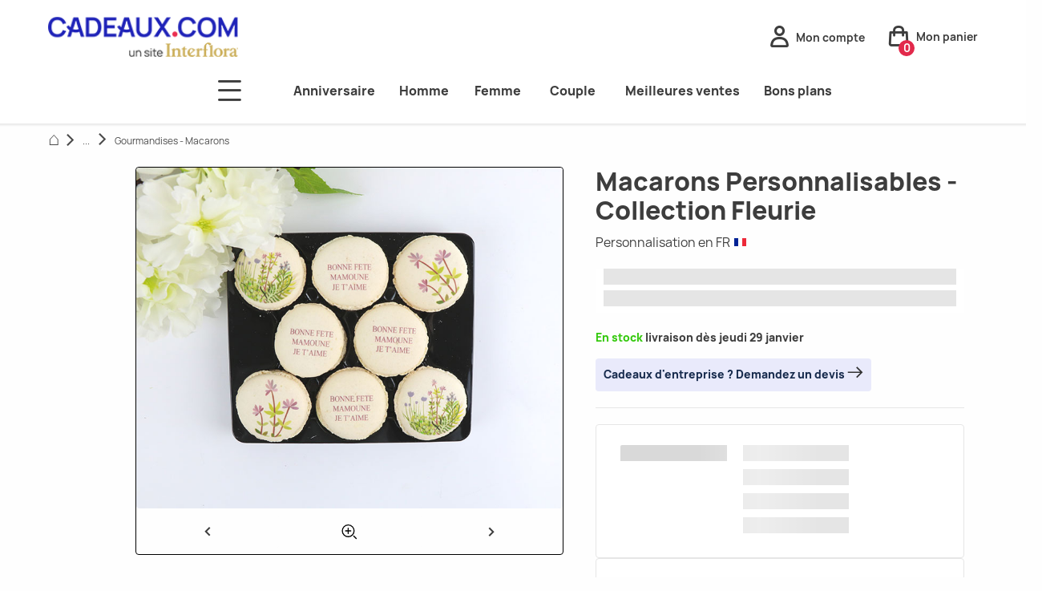

--- FILE ---
content_type: text/html; charset=UTF-8
request_url: https://www.cadeaux.com/cadeau-macarons-personnalisables-fleuris-p14679
body_size: 67366
content:
<!DOCTYPE html> <html lang="fr"> <head> <meta charset="UTF-8"> <meta name="viewport" content="width=device-width, initial-scale=1.0"> <title>Macarons Personnalisables - Collection Fleurie </title> <meta name="description" content="Découvrez notre Macarons Personnalisables - Collection Fleurie. Un superbe cadeaux chocolats original et personnalisé pour vos fêtes, livré en 24h."> <meta property="og:site_name" content="www.cadeaux.com"> <meta property="og:type" content="website"> <meta property="og:title" content="Macarons Personnalisables - Collection Fleurie "> <meta property="og:description" content="Découvrez notre Macarons Personnalisables - Collection Fleurie. Un superbe cadeaux chocolats original et personnalisé pour vos fêtes, livré en 24h."> <meta property="og:url" content="https://www.cadeaux.com/cadeau-macarons-personnalisables-fleuris-p14679"> <meta property="og:image" content=""> <meta name="twitter:card" content="summary_large_image"> <meta name="twitter:title" content="Macarons Personnalisables - Collection Fleurie "> <meta name="twitter:description" content="Découvrez notre Macarons Personnalisables - Collection Fleurie. Un superbe cadeaux chocolats original et personnalisé pour vos fêtes, livré en 24h."> <link rel="apple-touch-icon" sizes="180x180" href="/assets/front/favicons/apple-touch-icon.25e3aa61.png"> <link rel="icon" type="image/png" sizes="32x32" href="/assets/front/favicons/favicon-32x32.a87c4332.png"> <link rel="icon" type="image/png" sizes="16x16" href="/assets/front/favicons/favicon-16x16.139ba509.png"> <link rel="manifest" href="https://www.cadeaux.com/manifest.webmanifest"> <link rel="mask-icon" href="/assets/front/favicons/safari-pinned-tab.59ebda82.svg" color="#e2294b"> <meta name="msapplication-TileColor" content="#ffffff"> <meta name="theme-color" content="#ffffff"> <link rel="canonical" href="https://www.cadeaux.com/cadeau-macarons-personnalisables-fleuris-p14679"> <style>.ph-item{direction:ltr;position:relative;display:-webkit-box;display:-ms-flexbox;display:flex;-ms-flex-wrap:wrap;flex-wrap:wrap;padding:30px 15px 15px 15px;overflow:hidden;margin-bottom:30px;background-color:#fff;border:1px solid hsl(0,0%,90%);border-radius:2px}.ph-item,.ph-item *,.ph-item ::after,.ph-item ::before{-webkit-box-sizing:border-box;box-sizing:border-box}.ph-item::before{content:" ";position:absolute;top:0;right:0;bottom:0;left:50%;z-index:1;width:500%;margin-left:-250%;-webkit-animation:phAnimation .8s linear infinite;animation:phAnimation .8s linear infinite;background:-webkit-gradient(linear, left top, right top, color-stop(46%, rgba(255, 255, 255, 0)), color-stop(50%, rgba(255, 255, 255, 0.35)), color-stop(54%, rgba(255, 255, 255, 0))) 50% 50%;background:linear-gradient(to right, rgba(255, 255, 255, 0) 46%, rgba(255, 255, 255, 0.35) 50%, rgba(255, 255, 255, 0) 54%) 50% 50%}.ph-item>*{-webkit-box-flex:1;-ms-flex:1 1 auto;flex:1 1 auto;display:-webkit-box;display:-ms-flexbox;display:flex;-webkit-box-orient:vertical;-webkit-box-direction:normal;-ms-flex-flow:column;flex-flow:column;padding-right:15px;padding-left:15px}.ph-row{display:-webkit-box;display:-ms-flexbox;display:flex;-ms-flex-wrap:wrap;flex-wrap:wrap;margin-bottom:7.5px}.ph-row div{height:10px;margin-bottom:7.5px;background-color:#ced4da}.ph-row .big,.ph-row.big div{height:20px;margin-bottom:15px}.ph-row .empty{background-color:hsla(0,0%,100%,0)}.ph-col-2{-webkit-box-flex:0;-ms-flex:0 0 16.6666666667%;flex:0 0 16.6666666667%}.ph-col-4{-webkit-box-flex:0;-ms-flex:0 0 33.3333333333%;flex:0 0 33.3333333333%}.ph-col-6{-webkit-box-flex:0;-ms-flex:0 0 50%;flex:0 0 50%}.ph-col-8{-webkit-box-flex:0;-ms-flex:0 0 66.6666666667%;flex:0 0 66.6666666667%}.ph-col-10{-webkit-box-flex:0;-ms-flex:0 0 83.3333333333%;flex:0 0 83.3333333333%}.ph-col-12{-webkit-box-flex:0;-ms-flex:0 0 100%;flex:0 0 100%}.ph-avatar{position:relative;width:100%;min-width:60px;background-color:#ced4da;margin-bottom:15px;border-radius:50%;overflow:hidden}.ph-avatar::before{content:" ";display:block;padding-top:100%}.ph-picture{width:100%;height:120px;background-color:#ced4da;margin-bottom:15px}@-webkit-keyframes phAnimation{0%{-webkit-transform:translate3d(-30%, 0, 0);transform:translate3d(-30%, 0, 0)}100%{-webkit-transform:translate3d(30%, 0, 0);transform:translate3d(30%, 0, 0)}}@keyframes phAnimation{0%{-webkit-transform:translate3d(-30%, 0, 0);transform:translate3d(-30%, 0, 0)}100%{-webkit-transform:translate3d(30%, 0, 0);transform:translate3d(30%, 0, 0)}}.ts-control{border:1px solid #d0d0d0;padding:8px 8px;width:100%;overflow:hidden;position:relative;z-index:1;-webkit-box-sizing:border-box;box-sizing:border-box;-webkit-box-shadow:none;box-shadow:none;border-radius:3px;display:-webkit-box;display:-ms-flexbox;display:flex;-ms-flex-wrap:wrap;flex-wrap:wrap}.ts-wrapper.multi.has-items .ts-control{padding:calc(8px - 2px - 0) 8px calc(8px - 2px - 3px - 0)}.full .ts-control{background-color:#fff}.disabled .ts-control,.disabled .ts-control *{cursor:default !important}.focus .ts-control{-webkit-box-shadow:none;box-shadow:none}.ts-control>*{vertical-align:baseline;display:inline-block}.ts-wrapper.multi .ts-control>div{cursor:pointer;margin:0 3px 3px 0;padding:2px 6px;background:#f2f2f2;color:#303030;border:0 solid #d0d0d0}.ts-wrapper.multi .ts-control>div.active{background:#e8e8e8;color:#303030;border:0 solid #cacaca}.ts-wrapper.multi.disabled .ts-control>div,.ts-wrapper.multi.disabled .ts-control>div.active{color:rgb(124.5,124.5,124.5);background:#fff;border:0 solid #fff}.ts-control>input{-webkit-box-flex:1;-ms-flex:1 1 auto;flex:1 1 auto;min-width:7rem;display:inline-block !important;padding:0 !important;min-height:0 !important;max-height:none !important;max-width:100% !important;margin:0 !important;text-indent:0 !important;border:0 none !important;background:none !important;line-height:inherit !important;-webkit-user-select:auto !important;-moz-user-select:auto !important;-ms-user-select:auto !important;user-select:auto !important;-webkit-box-shadow:none !important;box-shadow:none !important}.ts-control>input::-ms-clear{display:none}.ts-control>input:focus{outline:none !important}.has-items .ts-control>input{margin:0 4px !important}.ts-control.rtl{text-align:right}.ts-control.rtl.single .ts-control:after{left:15px;right:auto}.ts-control.rtl .ts-control>input{margin:0 4px 0 -2px !important}.disabled .ts-control{opacity:.5;background-color:#fafafa}.input-hidden .ts-control>input{opacity:0;position:absolute;left:-10000px}.ts-dropdown{position:absolute;top:100%;left:0;width:100%;z-index:10;border:1px solid #d0d0d0;background:#fff;margin:.25rem 0 0;border-top:0 none;-webkit-box-sizing:border-box;box-sizing:border-box;-webkit-box-shadow:0 1px 3px rgba(0,0,0,.1);box-shadow:0 1px 3px rgba(0,0,0,.1);border-radius:0 0 3px 3px}.ts-dropdown [data-selectable]{cursor:pointer;overflow:hidden}.ts-dropdown [data-selectable] .highlight{background:rgba(125,168,208,.2);border-radius:1px}.ts-dropdown .option,.ts-dropdown .optgroup-header,.ts-dropdown .no-results,.ts-dropdown .create{padding:5px 8px}.ts-dropdown .option,.ts-dropdown [data-disabled],.ts-dropdown [data-disabled] [data-selectable].option{cursor:inherit;opacity:.5}.ts-dropdown [data-selectable].option{opacity:1;cursor:pointer}.ts-dropdown .optgroup:first-child .optgroup-header{border-top:0 none}.ts-dropdown .optgroup-header{color:#303030;background:#fff;cursor:default}.ts-dropdown .active{background-color:#f5fafd;color:#495c68}.ts-dropdown .active.create{color:#495c68}.ts-dropdown .create{color:rgba(48,48,48,.5)}.ts-dropdown .spinner{display:inline-block;width:30px;height:30px;margin:5px 8px}.ts-dropdown .spinner::after{content:" ";display:block;width:24px;height:24px;margin:3px;border-radius:50%;border:5px solid #d0d0d0;border-color:#d0d0d0 rgba(0,0,0,0) #d0d0d0 rgba(0,0,0,0);-webkit-animation:lds-dual-ring 1.2s linear infinite;animation:lds-dual-ring 1.2s linear infinite}@-webkit-keyframes lds-dual-ring{0%{-webkit-transform:rotate(0deg);transform:rotate(0deg)}100%{-webkit-transform:rotate(360deg);transform:rotate(360deg)}}@keyframes lds-dual-ring{0%{-webkit-transform:rotate(0deg);transform:rotate(0deg)}100%{-webkit-transform:rotate(360deg);transform:rotate(360deg)}}.ts-dropdown-content{overflow:hidden auto;max-height:200px;scroll-behavior:smooth}.ts-wrapper.plugin-drag_drop .ts-dragging{color:rgba(0,0,0,0) !important}.ts-wrapper.plugin-drag_drop .ts-dragging>*{visibility:hidden !important}.plugin-checkbox_options:not(.rtl) .option input{margin-right:.5rem}.plugin-checkbox_options.rtl .option input{margin-left:.5rem}.plugin-clear_button{--ts-pr-clear-button: 1em}.plugin-clear_button .clear-button{opacity:0;position:absolute;top:50%;-webkit-transform:translateY(-50%);transform:translateY(-50%);right:calc(8px - 6px);margin-right:0 !important;background:rgba(0,0,0,0) !important;-webkit-transition:opacity .5s;transition:opacity .5s;cursor:pointer}.plugin-clear_button.form-select .clear-button,.plugin-clear_button.single .clear-button{right:max(var(--ts-pr-caret),8px)}.plugin-clear_button.focus.has-items .clear-button,.plugin-clear_button:not(.disabled):hover.has-items .clear-button{opacity:1}.ts-wrapper .dropdown-header{position:relative;padding:10px 8px;border-bottom:1px solid #d0d0d0;background:color-mix(#fff, #d0d0d0, 85%);border-radius:3px 3px 0 0}.ts-wrapper .dropdown-header-close{position:absolute;right:8px;top:50%;color:#303030;opacity:.4;margin-top:-12px;line-height:20px;font-size:20px !important}.ts-wrapper .dropdown-header-close:hover{color:#000}.plugin-dropdown_input.focus.dropdown-active .ts-control{-webkit-box-shadow:none;box-shadow:none;border:1px solid #d0d0d0;-webkit-box-shadow:var(--bs-box-shadow-inset);box-shadow:var(--bs-box-shadow-inset)}.plugin-dropdown_input .dropdown-input{border:1px solid #d0d0d0;border-width:0 0 1px;display:block;padding:8px 8px;-webkit-box-shadow:none;box-shadow:none;width:100%;background:rgba(0,0,0,0)}.plugin-dropdown_input.focus .ts-dropdown .dropdown-input{border-color:rgb(145.5,187,219);outline:0;-webkit-box-shadow:0 0 0 .25rem rgba(36,119,183,.25);box-shadow:0 0 0 .25rem rgba(36,119,183,.25)}.plugin-dropdown_input .items-placeholder{border:0 none !important;-webkit-box-shadow:none !important;box-shadow:none !important;width:100%}.plugin-dropdown_input.has-items .items-placeholder,.plugin-dropdown_input.dropdown-active .items-placeholder{display:none !important}.ts-wrapper.plugin-input_autogrow.has-items .ts-control>input{min-width:0}.ts-wrapper.plugin-input_autogrow.has-items.focus .ts-control>input{-webkit-box-flex:0;-ms-flex:none;flex:none;min-width:4px}.ts-wrapper.plugin-input_autogrow.has-items.focus .ts-control>input::-webkit-input-placeholder{color:rgba(0,0,0,0)}.ts-wrapper.plugin-input_autogrow.has-items.focus .ts-control>input::-moz-placeholder{color:rgba(0,0,0,0)}.ts-wrapper.plugin-input_autogrow.has-items.focus .ts-control>input:-ms-input-placeholder{color:rgba(0,0,0,0)}.ts-wrapper.plugin-input_autogrow.has-items.focus .ts-control>input::-ms-input-placeholder{color:rgba(0,0,0,0)}.ts-wrapper.plugin-input_autogrow.has-items.focus .ts-control>input::placeholder{color:rgba(0,0,0,0)}.ts-dropdown.plugin-optgroup_columns .ts-dropdown-content{display:-webkit-box;display:-ms-flexbox;display:flex}.ts-dropdown.plugin-optgroup_columns .optgroup{border-right:1px solid #f2f2f2;border-top:0 none;-webkit-box-flex:1;-ms-flex-positive:1;flex-grow:1;-ms-flex-preferred-size:0;flex-basis:0;min-width:0}.ts-dropdown.plugin-optgroup_columns .optgroup:last-child{border-right:0 none}.ts-dropdown.plugin-optgroup_columns .optgroup::before{display:none}.ts-dropdown.plugin-optgroup_columns .optgroup-header{border-top:0 none}.ts-wrapper.plugin-remove_button .item{display:-webkit-inline-box;display:-ms-inline-flexbox;display:inline-flex;-webkit-box-align:center;-ms-flex-align:center;align-items:center}.ts-wrapper.plugin-remove_button .item .remove{color:inherit;text-decoration:none;vertical-align:middle;display:inline-block;padding:0 6px;border-radius:0 2px 2px 0;-webkit-box-sizing:border-box;box-sizing:border-box}.ts-wrapper.plugin-remove_button .item .remove:hover{background:rgba(0,0,0,.05)}.ts-wrapper.plugin-remove_button.disabled .item .remove:hover{background:none}.ts-wrapper.plugin-remove_button .remove-single{position:absolute;right:0;top:0;font-size:23px}.ts-wrapper.plugin-remove_button:not(.rtl) .item{padding-right:0 !important}.ts-wrapper.plugin-remove_button:not(.rtl) .item .remove{border-left:1px solid #d0d0d0;margin-left:6px}.ts-wrapper.plugin-remove_button:not(.rtl) .item.active .remove{border-left-color:#cacaca}.ts-wrapper.plugin-remove_button:not(.rtl).disabled .item .remove{border-left-color:#fff}.ts-wrapper.plugin-remove_button.rtl .item{padding-left:0 !important}.ts-wrapper.plugin-remove_button.rtl .item .remove{border-right:1px solid #d0d0d0;margin-right:6px}.ts-wrapper.plugin-remove_button.rtl .item.active .remove{border-right-color:#cacaca}.ts-wrapper.plugin-remove_button.rtl.disabled .item .remove{border-right-color:#fff}:root{--ts-pr-clear-button: 0px;--ts-pr-caret: 0px;--ts-pr-min: .75rem}.ts-wrapper.single .ts-control,.ts-wrapper.single .ts-control input{cursor:pointer}.ts-control:not(.rtl){padding-right:max(var(--ts-pr-min),var(--ts-pr-clear-button) + var(--ts-pr-caret)) !important}.ts-control.rtl{padding-left:max(var(--ts-pr-min),var(--ts-pr-clear-button) + var(--ts-pr-caret)) !important}.ts-wrapper{position:relative}.ts-dropdown,.ts-control,.ts-control input{color:#303030;font-family:inherit;font-size:13px;line-height:18px}.ts-control,.ts-wrapper.single.input-active .ts-control{background:#fff;cursor:text}.ts-hidden-accessible{border:0 !important;clip:rect(0 0 0 0) !important;clip-path:inset(50%) !important;overflow:hidden !important;padding:0 !important;position:absolute !important;width:1px !important;white-space:nowrap !important}.ts-control{border:1px solid #d0d0d0;padding:8px 8px;width:100%;overflow:hidden;position:relative;z-index:1;-webkit-box-sizing:border-box;box-sizing:border-box;-webkit-box-shadow:none;box-shadow:none;border-radius:3px;display:-webkit-box;display:-ms-flexbox;display:flex;-ms-flex-wrap:wrap;flex-wrap:wrap}.ts-wrapper.multi.has-items .ts-control{padding:calc(8px - 2px - 0) 8px calc(8px - 2px - 3px - 0)}.full .ts-control{background-color:#fff}.disabled .ts-control,.disabled .ts-control *{cursor:default !important}.focus .ts-control{-webkit-box-shadow:none;box-shadow:none}.ts-control>*{vertical-align:baseline;display:inline-block}.ts-wrapper.multi .ts-control>div{cursor:pointer;margin:0 3px 3px 0;padding:2px 6px;background:#f2f2f2;color:#303030;border:0 solid #d0d0d0}.ts-wrapper.multi .ts-control>div.active{background:#e8e8e8;color:#303030;border:0 solid #cacaca}.ts-wrapper.multi.disabled .ts-control>div,.ts-wrapper.multi.disabled .ts-control>div.active{color:rgb(124.5,124.5,124.5);background:#fff;border:0 solid #fff}.ts-control>input{-webkit-box-flex:1;-ms-flex:1 1 auto;flex:1 1 auto;min-width:7rem;display:inline-block !important;padding:0 !important;min-height:0 !important;max-height:none !important;max-width:100% !important;margin:0 !important;text-indent:0 !important;border:0 none !important;background:none !important;line-height:inherit !important;-webkit-user-select:auto !important;-moz-user-select:auto !important;-ms-user-select:auto !important;user-select:auto !important;-webkit-box-shadow:none !important;box-shadow:none !important}.ts-control>input::-ms-clear{display:none}.ts-control>input:focus{outline:none !important}.has-items .ts-control>input{margin:0 4px !important}.ts-control.rtl{text-align:right}.ts-control.rtl.single .ts-control:after{left:15px;right:auto}.ts-control.rtl .ts-control>input{margin:0 4px 0 -2px !important}.disabled .ts-control{opacity:.5;background-color:#fafafa}.input-hidden .ts-control>input{opacity:0;position:absolute;left:-10000px}.ts-dropdown{position:absolute;top:100%;left:0;width:100%;z-index:10;border:1px solid #d0d0d0;background:#fff;margin:.25rem 0 0;border-top:0 none;-webkit-box-sizing:border-box;box-sizing:border-box;-webkit-box-shadow:0 1px 3px rgba(0,0,0,.1);box-shadow:0 1px 3px rgba(0,0,0,.1);border-radius:0 0 3px 3px}.ts-dropdown [data-selectable]{cursor:pointer;overflow:hidden}.ts-dropdown [data-selectable] .highlight{background:rgba(125,168,208,.2);border-radius:1px}.ts-dropdown .option,.ts-dropdown .optgroup-header,.ts-dropdown .no-results,.ts-dropdown .create{padding:5px 8px}.ts-dropdown .option,.ts-dropdown [data-disabled],.ts-dropdown [data-disabled] [data-selectable].option{cursor:inherit;opacity:.5}.ts-dropdown [data-selectable].option{opacity:1;cursor:pointer}.ts-dropdown .optgroup:first-child .optgroup-header{border-top:0 none}.ts-dropdown .optgroup-header{color:#303030;background:#fff;cursor:default}.ts-dropdown .active{background-color:#f5fafd;color:#495c68}.ts-dropdown .active.create{color:#495c68}.ts-dropdown .create{color:rgba(48,48,48,.5)}.ts-dropdown .spinner{display:inline-block;width:30px;height:30px;margin:5px 8px}.ts-dropdown .spinner::after{content:" ";display:block;width:24px;height:24px;margin:3px;border-radius:50%;border:5px solid #d0d0d0;border-color:#d0d0d0 rgba(0,0,0,0) #d0d0d0 rgba(0,0,0,0);-webkit-animation:lds-dual-ring 1.2s linear infinite;animation:lds-dual-ring 1.2s linear infinite}@keyframes lds-dual-ring{0%{-webkit-transform:rotate(0deg);transform:rotate(0deg)}100%{-webkit-transform:rotate(360deg);transform:rotate(360deg)}}.ts-dropdown-content{overflow:hidden auto;max-height:200px;scroll-behavior:smooth}.ts-wrapper.plugin-drag_drop .ts-dragging{color:rgba(0,0,0,0) !important}.ts-wrapper.plugin-drag_drop .ts-dragging>*{visibility:hidden !important}.plugin-checkbox_options:not(.rtl) .option input{margin-right:.5rem}.plugin-checkbox_options.rtl .option input{margin-left:.5rem}.plugin-clear_button{--ts-pr-clear-button: 1em}.plugin-clear_button .clear-button{opacity:0;position:absolute;top:50%;-webkit-transform:translateY(-50%);transform:translateY(-50%);right:calc(8px - 6px);margin-right:0 !important;background:rgba(0,0,0,0) !important;-webkit-transition:opacity .5s;transition:opacity .5s;cursor:pointer}.plugin-clear_button.form-select .clear-button,.plugin-clear_button.single .clear-button{right:max(var(--ts-pr-caret),8px)}.plugin-clear_button.focus.has-items .clear-button,.plugin-clear_button:not(.disabled):hover.has-items .clear-button{opacity:1}.ts-wrapper .dropdown-header{position:relative;padding:10px 8px;border-bottom:1px solid #d0d0d0;background:color-mix(#fff, #d0d0d0, 85%);border-radius:3px 3px 0 0}.ts-wrapper .dropdown-header-close{position:absolute;right:8px;top:50%;color:#303030;opacity:.4;margin-top:-12px;line-height:20px;font-size:20px !important}.ts-wrapper .dropdown-header-close:hover{color:#000}.plugin-dropdown_input.focus.dropdown-active .ts-control{-webkit-box-shadow:none;box-shadow:none;border:1px solid #d0d0d0;-webkit-box-shadow:var(--bs-box-shadow-inset);box-shadow:var(--bs-box-shadow-inset)}.plugin-dropdown_input .dropdown-input{border:1px solid #d0d0d0;border-width:0 0 1px;display:block;padding:8px 8px;-webkit-box-shadow:none;box-shadow:none;width:100%;background:rgba(0,0,0,0)}.plugin-dropdown_input.focus .ts-dropdown .dropdown-input{border-color:rgb(145.5,187,219);outline:0;-webkit-box-shadow:0 0 0 .25rem rgba(36,119,183,.25);box-shadow:0 0 0 .25rem rgba(36,119,183,.25)}.plugin-dropdown_input .items-placeholder{border:0 none !important;-webkit-box-shadow:none !important;box-shadow:none !important;width:100%}.plugin-dropdown_input.has-items .items-placeholder,.plugin-dropdown_input.dropdown-active .items-placeholder{display:none !important}.ts-wrapper.plugin-input_autogrow.has-items .ts-control>input{min-width:0}.ts-wrapper.plugin-input_autogrow.has-items.focus .ts-control>input{-webkit-box-flex:0;-ms-flex:none;flex:none;min-width:4px}.ts-wrapper.plugin-input_autogrow.has-items.focus .ts-control>input::-webkit-input-placeholder{color:rgba(0,0,0,0)}.ts-wrapper.plugin-input_autogrow.has-items.focus .ts-control>input::-moz-placeholder{color:rgba(0,0,0,0)}.ts-wrapper.plugin-input_autogrow.has-items.focus .ts-control>input:-ms-input-placeholder{color:rgba(0,0,0,0)}.ts-wrapper.plugin-input_autogrow.has-items.focus .ts-control>input::-ms-input-placeholder{color:rgba(0,0,0,0)}.ts-wrapper.plugin-input_autogrow.has-items.focus .ts-control>input::placeholder{color:rgba(0,0,0,0)}.ts-dropdown.plugin-optgroup_columns .ts-dropdown-content{display:-webkit-box;display:-ms-flexbox;display:flex}.ts-dropdown.plugin-optgroup_columns .optgroup{border-right:1px solid #f2f2f2;border-top:0 none;-webkit-box-flex:1;-ms-flex-positive:1;flex-grow:1;-ms-flex-preferred-size:0;flex-basis:0;min-width:0}.ts-dropdown.plugin-optgroup_columns .optgroup:last-child{border-right:0 none}.ts-dropdown.plugin-optgroup_columns .optgroup::before{display:none}.ts-dropdown.plugin-optgroup_columns .optgroup-header{border-top:0 none}.ts-wrapper.plugin-remove_button .item{display:-webkit-inline-box;display:-ms-inline-flexbox;display:inline-flex;-webkit-box-align:center;-ms-flex-align:center;align-items:center}.ts-wrapper.plugin-remove_button .item .remove{color:inherit;text-decoration:none;vertical-align:middle;display:inline-block;padding:0 6px;border-radius:0 2px 2px 0;-webkit-box-sizing:border-box;box-sizing:border-box}.ts-wrapper.plugin-remove_button .item .remove:hover{background:rgba(0,0,0,.05)}.ts-wrapper.plugin-remove_button.disabled .item .remove:hover{background:none}.ts-wrapper.plugin-remove_button .remove-single{position:absolute;right:0;top:0;font-size:23px}.ts-wrapper.plugin-remove_button:not(.rtl) .item{padding-right:0 !important}.ts-wrapper.plugin-remove_button:not(.rtl) .item .remove{border-left:1px solid #d0d0d0;margin-left:6px}.ts-wrapper.plugin-remove_button:not(.rtl) .item.active .remove{border-left-color:#cacaca}.ts-wrapper.plugin-remove_button:not(.rtl).disabled .item .remove{border-left-color:#fff}.ts-wrapper.plugin-remove_button.rtl .item{padding-left:0 !important}.ts-wrapper.plugin-remove_button.rtl .item .remove{border-right:1px solid #d0d0d0;margin-right:6px}.ts-wrapper.plugin-remove_button.rtl .item.active .remove{border-right-color:#cacaca}.ts-wrapper.plugin-remove_button.rtl.disabled .item .remove{border-right-color:#fff}:root{--ts-pr-clear-button: 0px;--ts-pr-caret: 0px;--ts-pr-min: .75rem}.ts-wrapper.single .ts-control,.ts-wrapper.single .ts-control input{cursor:pointer}.ts-control:not(.rtl){padding-right:max(var(--ts-pr-min),var(--ts-pr-clear-button) + var(--ts-pr-caret)) !important}.ts-control.rtl{padding-left:max(var(--ts-pr-min),var(--ts-pr-clear-button) + var(--ts-pr-caret)) !important}.ts-wrapper{position:relative}.ts-dropdown,.ts-control,.ts-control input{color:#303030;font-family:inherit;font-size:13px;line-height:18px}.ts-control,.ts-wrapper.single.input-active .ts-control{background:#fff;cursor:text}.ts-hidden-accessible{border:0 !important;clip:rect(0 0 0 0) !important;clip-path:inset(50%) !important;overflow:hidden !important;padding:0 !important;position:absolute !important;width:1px !important;white-space:nowrap !important}.ts-dropdown,.ts-dropdown.form-control,.ts-dropdown.form-select{height:auto;padding:0;z-index:1000;background:#fff;border:1px solid var(--bs-border-color-translucent);border-radius:.375rem;-webkit-box-shadow:0 6px 12px rgba(0,0,0,.175);box-shadow:0 6px 12px rgba(0,0,0,.175)}.ts-dropdown .optgroup-header{font-size:.875rem;line-height:1.5}.ts-dropdown .optgroup:first-child::before{display:none}.ts-dropdown .optgroup::before{content:" ";display:block;height:0;margin:.5rem 0;overflow:hidden;border-top:1px solid var(--bs-border-color-translucent);margin-left:-8px;margin-right:-8px}.ts-dropdown .create{padding-left:8px}.ts-dropdown-content{padding:5px 0}.ts-control{-webkit-transition:border-color .25s ease-in-out,-webkit-box-shadow .5s;transition:border-color .25s ease-in-out,-webkit-box-shadow .5s;transition:box-shadow .5s,border-color .25s ease-in-out;transition:box-shadow .5s,border-color .25s ease-in-out,-webkit-box-shadow .5s;display:-webkit-box;display:-ms-flexbox;display:flex;-webkit-box-align:center;-ms-flex-align:center;align-items:center}.focus .ts-control{border-color:rgb(145.5,187,219);outline:0;-webkit-box-shadow:0 0 0 .25rem rgba(36,119,183,.25);box-shadow:0 0 0 .25rem rgba(36,119,183,.25)}.ts-control .item{display:-webkit-box;display:-ms-flexbox;display:flex;-webkit-box-align:center;-ms-flex-align:center;align-items:center}.ts-wrapper.is-invalid,.was-validated .invalid,.was-validated :invalid+.ts-wrapper{border-color:var(--bs-form-invalid-color)}.ts-wrapper.is-invalid:not(.single),.was-validated .invalid:not(.single),.was-validated :invalid+.ts-wrapper:not(.single){background-image:url("data:image/svg+xml,%3csvg xmlns='http://www.w3.org/2000/svg' viewBox='0 0 12 12' width='12' height='12' fill='none' stroke='%23dc3545'%3e%3ccircle cx='6' cy='6' r='4.5'/%3e%3cpath stroke-linejoin='round' d='M5.8 3.6h.4L6 6.5z'/%3e%3ccircle cx='6' cy='8.2' r='.6' fill='%23dc3545' stroke='none'/%3e%3c/svg%3e");background-position:right calc(0.375em + 0.1875rem) center;background-size:calc(0.75em + 0.375rem) calc(0.75em + 0.375rem);background-repeat:no-repeat}.ts-wrapper.is-invalid.single,.was-validated .invalid.single,.was-validated :invalid+.ts-wrapper.single{background-image:url("data:image/svg+xml,%3csvg xmlns='http://www.w3.org/2000/svg' viewBox='0 0 16 16'%3e%3cpath fill='none' stroke='%23343a40' stroke-linecap='round' stroke-linejoin='round' stroke-width='2' d='m2 5 6 6 6-6'/%3e%3c/svg%3e"),url("data:image/svg+xml,%3csvg xmlns='http://www.w3.org/2000/svg' viewBox='0 0 12 12' width='12' height='12' fill='none' stroke='%23dc3545'%3e%3ccircle cx='6' cy='6' r='4.5'/%3e%3cpath stroke-linejoin='round' d='M5.8 3.6h.4L6 6.5z'/%3e%3ccircle cx='6' cy='8.2' r='.6' fill='%23dc3545' stroke='none'/%3e%3c/svg%3e");background-position:right .75rem center,center right 2.25rem;background-size:16px 12px,calc(0.75em + 0.375rem) calc(0.75em + 0.375rem);background-repeat:no-repeat}.ts-wrapper.is-invalid.focus .ts-control,.was-validated .invalid.focus .ts-control,.was-validated :invalid+.ts-wrapper.focus .ts-control{border-color:var(--bs-form-invalid-color);-webkit-box-shadow:0 0 0 .25rem rgba(var(--bs-form-invalid-color), 0.25);box-shadow:0 0 0 .25rem rgba(var(--bs-form-invalid-color), 0.25)}.ts-wrapper.is-valid,.was-validated .valid,.was-validated :valid+.ts-wrapper{border-color:var(--bs-form-valid-color)}.ts-wrapper.is-valid:not(.single),.was-validated .valid:not(.single),.was-validated :valid+.ts-wrapper:not(.single){background-image:url("data:image/svg+xml,%3csvg xmlns='http://www.w3.org/2000/svg' viewBox='0 0 8 8'%3e%3cpath fill='%23198754' d='M2.3 6.73.6 4.53c-.4-1.04.46-1.4 1.1-.8l1.1 1.4 3.4-3.8c.6-.63 1.6-.27 1.2.7l-4 4.6c-.43.5-.8.4-1.1.1z'/%3e%3c/svg%3e");background-position:right calc(0.375em + 0.1875rem) center;background-size:calc(0.75em + 0.375rem) calc(0.75em + 0.375rem);background-repeat:no-repeat}.ts-wrapper.is-valid.single,.was-validated .valid.single,.was-validated :valid+.ts-wrapper.single{background-image:url("data:image/svg+xml,%3csvg xmlns='http://www.w3.org/2000/svg' viewBox='0 0 16 16'%3e%3cpath fill='none' stroke='%23343a40' stroke-linecap='round' stroke-linejoin='round' stroke-width='2' d='m2 5 6 6 6-6'/%3e%3c/svg%3e"),url("data:image/svg+xml,%3csvg xmlns='http://www.w3.org/2000/svg' viewBox='0 0 8 8'%3e%3cpath fill='%23198754' d='M2.3 6.73.6 4.53c-.4-1.04.46-1.4 1.1-.8l1.1 1.4 3.4-3.8c.6-.63 1.6-.27 1.2.7l-4 4.6c-.43.5-.8.4-1.1.1z'/%3e%3c/svg%3e");background-position:right .75rem center,center right 2.25rem;background-size:16px 12px,calc(0.75em + 0.375rem) calc(0.75em + 0.375rem);background-repeat:no-repeat}.ts-wrapper.is-valid.focus .ts-control,.was-validated .valid.focus .ts-control,.was-validated :valid+.ts-wrapper.focus .ts-control{border-color:var(--bs-form-valid-color);-webkit-box-shadow:0 0 0 .25rem rgba(var(--bs-form-valid-color), 0.25);box-shadow:0 0 0 .25rem rgba(var(--bs-form-valid-color), 0.25)}.ts-wrapper{min-height:calc(1.5em + 0.75rem + calc(var(--bs-border-width) * 2));display:-webkit-box;display:-ms-flexbox;display:flex}.input-group-sm>.ts-wrapper,.ts-wrapper.form-select-sm,.ts-wrapper.form-control-sm{min-height:calc(1.5em + 0.5rem + calc(var(--bs-border-width) * 2))}.input-group-sm>.ts-wrapper .ts-control,.ts-wrapper.form-select-sm .ts-control,.ts-wrapper.form-control-sm .ts-control{border-radius:var(--bs-border-radius-sm);font-size:0.875rem}.input-group-sm>.ts-wrapper.has-items .ts-control,.ts-wrapper.form-select-sm.has-items .ts-control,.ts-wrapper.form-control-sm.has-items .ts-control{font-size:.875rem;padding-bottom:0}.input-group-sm>.ts-wrapper.multi.has-items .ts-control,.ts-wrapper.form-select-sm.multi.has-items .ts-control,.ts-wrapper.form-control-sm.multi.has-items .ts-control{padding-top:calc((calc(1.5em + 0.5rem + calc(var(--bs-border-width) * 2)) - 18px*0.875rem - calc((var(--bs-border-width) + 2px) * 2))/2) !important}.ts-wrapper.multi.has-items .ts-control{padding-left:calc(8px - 6px);--ts-pr-min: calc(8px - 6px)}.ts-wrapper.multi .ts-control>div{border-radius:calc(3px - 1px)}.input-group-lg>.ts-wrapper,.ts-wrapper.form-control-lg,.ts-wrapper.form-select-lg{min-height:calc(1.5em + 1rem + calc(var(--bs-border-width) * 2))}.input-group-lg>.ts-wrapper .ts-control,.ts-wrapper.form-control-lg .ts-control,.ts-wrapper.form-select-lg .ts-control{border-radius:var(--bs-border-radius-lg);font-size:1.25rem}.ts-wrapper:not(.form-control,.form-select){padding:0;border:none;height:auto;-webkit-box-shadow:none;box-shadow:none;background:none}.ts-wrapper:not(.form-control,.form-select).single .ts-control{background-image:url("data:image/svg+xml,%3csvg xmlns='http://www.w3.org/2000/svg' viewBox='0 0 16 16'%3e%3cpath fill='none' stroke='%23343a40' stroke-linecap='round' stroke-linejoin='round' stroke-width='2' d='m2 5 6 6 6-6'/%3e%3c/svg%3e");background-repeat:no-repeat;background-position:right .75rem center;background-size:16px 12px}.ts-wrapper.form-select,.ts-wrapper.single{--ts-pr-caret: 2.25rem}.ts-wrapper.form-control,.ts-wrapper.form-select{padding:0 !important;height:auto;-webkit-box-shadow:none;box-shadow:none;display:-webkit-box;display:-ms-flexbox;display:flex}.ts-wrapper.form-control .ts-control,.ts-wrapper.form-control.single.input-active .ts-control,.ts-wrapper.form-select .ts-control,.ts-wrapper.form-select.single.input-active .ts-control{border:none !important}.ts-wrapper.form-control:not(.disabled) .ts-control,.ts-wrapper.form-control:not(.disabled).single.input-active .ts-control,.ts-wrapper.form-select:not(.disabled) .ts-control,.ts-wrapper.form-select:not(.disabled).single.input-active .ts-control{background:rgba(0,0,0,0) !important}.input-group>.ts-wrapper{-webkit-box-flex:1;-ms-flex-positive:1;flex-grow:1;width:1%}.input-group>.ts-wrapper:not(:nth-child(2))>.ts-control{border-top-left-radius:0;border-bottom-left-radius:0}.input-group>.ts-wrapper:not(:last-child)>.ts-control{border-top-right-radius:0;border-bottom-right-radius:0}/*! normalize.css v8.0.0 | MIT License | github.com/necolas/normalize.css */html{line-height:1.15;-webkit-text-size-adjust:100%}body{margin:0}h1{font-size:2em;margin:.67em 0}hr{-webkit-box-sizing:content-box;box-sizing:content-box;height:0;overflow:visible}pre{font-family:monospace,monospace;font-size:1em}a{background-color:rgba(0,0,0,0)}abbr[title]{border-bottom:0;-webkit-text-decoration:underline dotted;text-decoration:underline dotted}b,strong{font-weight:bolder}code,kbd,samp{font-family:monospace,monospace;font-size:1em}small{font-size:80%}sub,sup{font-size:75%;line-height:0;position:relative;vertical-align:baseline}sub{bottom:-0.25em}sup{top:-0.5em}img{border-style:none}button,input,optgroup,select,textarea{font-family:inherit;font-size:100%;line-height:1.15;margin:0}button,input{overflow:visible}button,select{text-transform:none}button,[type=button],[type=reset],[type=submit]{-webkit-appearance:button}button::-moz-focus-inner,[type=button]::-moz-focus-inner,[type=reset]::-moz-focus-inner,[type=submit]::-moz-focus-inner{border-style:none;padding:0}button:-moz-focusring,[type=button]:-moz-focusring,[type=reset]:-moz-focusring,[type=submit]:-moz-focusring{outline:1px dotted ButtonText}fieldset{padding:.35em .75em .625em}legend{-webkit-box-sizing:border-box;box-sizing:border-box;color:inherit;display:table;max-width:100%;padding:0;white-space:normal}progress{vertical-align:baseline}textarea{overflow:auto}[type=checkbox],[type=radio]{-webkit-box-sizing:border-box;box-sizing:border-box;padding:0}[type=number]::-webkit-inner-spin-button,[type=number]::-webkit-outer-spin-button{height:auto}[type=search]{-webkit-appearance:textfield;outline-offset:-2px}[type=search]::-webkit-search-decoration{-webkit-appearance:none}::-webkit-file-upload-button{-webkit-appearance:button;font:inherit}details{display:block}summary{display:list-item}template{display:none}[hidden]{display:none}[data-whatintent=mouse] *,[data-whatintent=mouse] *:focus,[data-whatintent=touch] *,[data-whatintent=touch] *:focus,[data-whatinput=mouse] *,[data-whatinput=mouse] *:focus,[data-whatinput=touch] *,[data-whatinput=touch] *:focus{outline:none}[draggable=false]{-webkit-touch-callout:none;-webkit-user-select:none}.foundation-mq{font-family:"small=0em&medium=40em&large=64em&xlarge=75em&xxlarge=90em"}html{-webkit-box-sizing:border-box;box-sizing:border-box;font-size:100%}*,*::before,*::after{-webkit-box-sizing:inherit;box-sizing:inherit}body{margin:0;padding:0;background:#fefefe;font-family:"Manrope",sans-serif;font-weight:normal;line-height:1.5;color:#676767;-webkit-font-smoothing:antialiased;-moz-osx-font-smoothing:grayscale}img{display:inline-block;vertical-align:middle;max-width:100%;height:auto;-ms-interpolation-mode:bicubic}textarea{height:auto;min-height:50px;border-radius:.25rem}select{-webkit-box-sizing:border-box;box-sizing:border-box;width:100%;border-radius:.25rem}.map_canvas img,.map_canvas embed,.map_canvas object,.mqa-display img,.mqa-display embed,.mqa-display object{max-width:none !important}button{padding:0;-webkit-appearance:none;-moz-appearance:none;appearance:none;border:0;border-radius:.25rem;background:rgba(0,0,0,0);line-height:1;cursor:auto}[data-whatinput=mouse] button{outline:0}pre{overflow:auto;-webkit-overflow-scrolling:touch}button,input,optgroup,select,textarea{font-family:inherit}.is-visible{display:block !important}.is-hidden{display:none !important}.row{max-width:75rem;margin-right:auto;margin-left:auto;display:-webkit-box;display:-ms-flexbox;display:flex;-webkit-box-orient:horizontal;-webkit-box-direction:normal;-ms-flex-flow:row wrap;flex-flow:row wrap}.row .row{margin-right:-.3125rem;margin-left:-.3125rem}.row .row.collapse{margin-right:0;margin-left:0}.row.expanded{max-width:none}.row.expanded .row{margin-right:auto;margin-left:auto}.row:not(.expanded) .row{max-width:none}.row.collapse>.column,.row.collapse>.columns{padding-right:0;padding-left:0}.row.is-collapse-child,.row.collapse>.column>.row,.row.collapse>.columns>.row{margin-right:0;margin-left:0}.column,.columns{min-width:0;-webkit-box-flex:1;-ms-flex:1 1 0px;flex:1 1 0px;padding-right:.3125rem;padding-left:.3125rem}.column.row.row,.row.row.columns{float:none;display:block}.row .column.row.row,.row .row.row.columns{margin-right:0;margin-left:0;padding-right:0;padding-left:0}.small-1{-webkit-box-flex:0;-ms-flex:0 0 8.33333333%;flex:0 0 8.33333333%;max-width:8.33333333%}.small-offset-0{margin-left:0%}.small-2{-webkit-box-flex:0;-ms-flex:0 0 16.66666667%;flex:0 0 16.66666667%;max-width:16.66666667%}.small-offset-1{margin-left:8.33333333%}.small-3{-webkit-box-flex:0;-ms-flex:0 0 25%;flex:0 0 25%;max-width:25%}.small-offset-2{margin-left:16.66666667%}.small-4{-webkit-box-flex:0;-ms-flex:0 0 33.33333333%;flex:0 0 33.33333333%;max-width:33.33333333%}.small-offset-3{margin-left:25%}.small-5{-webkit-box-flex:0;-ms-flex:0 0 41.66666667%;flex:0 0 41.66666667%;max-width:41.66666667%}.small-offset-4{margin-left:33.33333333%}.small-6{-webkit-box-flex:0;-ms-flex:0 0 50%;flex:0 0 50%;max-width:50%}.small-offset-5{margin-left:41.66666667%}.small-7{-webkit-box-flex:0;-ms-flex:0 0 58.33333333%;flex:0 0 58.33333333%;max-width:58.33333333%}.small-offset-6{margin-left:50%}.small-8{-webkit-box-flex:0;-ms-flex:0 0 66.66666667%;flex:0 0 66.66666667%;max-width:66.66666667%}.small-offset-7{margin-left:58.33333333%}.small-9{-webkit-box-flex:0;-ms-flex:0 0 75%;flex:0 0 75%;max-width:75%}.small-offset-8{margin-left:66.66666667%}.small-10{-webkit-box-flex:0;-ms-flex:0 0 83.33333333%;flex:0 0 83.33333333%;max-width:83.33333333%}.small-offset-9{margin-left:75%}.small-11{-webkit-box-flex:0;-ms-flex:0 0 91.66666667%;flex:0 0 91.66666667%;max-width:91.66666667%}.small-offset-10{margin-left:83.33333333%}.small-12{-webkit-box-flex:0;-ms-flex:0 0 100%;flex:0 0 100%;max-width:100%}.small-offset-11{margin-left:91.66666667%}.small-up-1{-ms-flex-wrap:wrap;flex-wrap:wrap}.small-up-1>.column,.small-up-1>.columns{-webkit-box-flex:0;-ms-flex:0 0 100%;flex:0 0 100%;max-width:100%}.small-up-2{-ms-flex-wrap:wrap;flex-wrap:wrap}.small-up-2>.column,.small-up-2>.columns{-webkit-box-flex:0;-ms-flex:0 0 50%;flex:0 0 50%;max-width:50%}.small-up-3{-ms-flex-wrap:wrap;flex-wrap:wrap}.small-up-3>.column,.small-up-3>.columns{-webkit-box-flex:0;-ms-flex:0 0 33.33333333%;flex:0 0 33.33333333%;max-width:33.33333333%}.small-up-4{-ms-flex-wrap:wrap;flex-wrap:wrap}.small-up-4>.column,.small-up-4>.columns{-webkit-box-flex:0;-ms-flex:0 0 25%;flex:0 0 25%;max-width:25%}.small-up-5{-ms-flex-wrap:wrap;flex-wrap:wrap}.small-up-5>.column,.small-up-5>.columns{-webkit-box-flex:0;-ms-flex:0 0 20%;flex:0 0 20%;max-width:20%}.small-up-6{-ms-flex-wrap:wrap;flex-wrap:wrap}.small-up-6>.column,.small-up-6>.columns{-webkit-box-flex:0;-ms-flex:0 0 16.66666667%;flex:0 0 16.66666667%;max-width:16.66666667%}.small-up-7{-ms-flex-wrap:wrap;flex-wrap:wrap}.small-up-7>.column,.small-up-7>.columns{-webkit-box-flex:0;-ms-flex:0 0 14.28571429%;flex:0 0 14.28571429%;max-width:14.28571429%}.small-up-8{-ms-flex-wrap:wrap;flex-wrap:wrap}.small-up-8>.column,.small-up-8>.columns{-webkit-box-flex:0;-ms-flex:0 0 12.5%;flex:0 0 12.5%;max-width:12.5%}.small-collapse>.column,.small-collapse>.columns{padding-right:0;padding-left:0}.small-uncollapse>.column,.small-uncollapse>.columns{padding-right:.3125rem;padding-left:.3125rem}.row.medium-unstack>.column,.row.medium-unstack>.columns{-webkit-box-flex:0;-ms-flex:0 0 100%;flex:0 0 100%}.row.large-unstack>.column,.row.large-unstack>.columns{-webkit-box-flex:0;-ms-flex:0 0 100%;flex:0 0 100%}.row.xlarge-unstack>.column,.row.xlarge-unstack>.columns{-webkit-box-flex:0;-ms-flex:0 0 100%;flex:0 0 100%}.shrink{-webkit-box-flex:0;-ms-flex:0 0 auto;flex:0 0 auto;max-width:100%}.column-block{margin-bottom:.625rem}.column-block>:last-child{margin-bottom:0}div,dl,dt,dd,ul,ol,li,h1,h2,h3,h4,h5,h6,pre,form,p,blockquote,th,td{margin:0;padding:0}p{margin-bottom:1rem;font-size:inherit;line-height:1.6;text-rendering:optimizeLegibility}em,i{font-style:italic;line-height:inherit}strong,b{font-weight:800;line-height:inherit}small{font-size:80%;line-height:inherit}h1,.h1,h2,.h2,h3,.h3,h4,.h4,h5,.h5,h6,.h6{font-family:"Manrope",sans-serif;font-style:normal;font-weight:700;color:#3d3d3d;text-rendering:optimizeLegibility}h1 small,.h1 small,h2 small,.h2 small,h3 small,.h3 small,h4 small,.h4 small,h5 small,.h5 small,h6 small,.h6 small{line-height:0;color:#e6e6e6}h1,.h1{font-size:1.5625rem;line-height:1.2;margin-top:0;margin-bottom:0}h2,.h2{font-size:1.25rem;line-height:1.2;margin-top:0;margin-bottom:0}h3,.h3{font-size:1.125rem;line-height:1.2;margin-top:0;margin-bottom:0}h4,.h4{font-size:.75rem;line-height:1.2;margin-top:0;margin-bottom:0}h5,.h5{font-size:.6875rem;line-height:1.2;margin-top:0;margin-bottom:0}h6,.h6{font-size:.6875rem;line-height:1.2;margin-top:0;margin-bottom:0}a{line-height:inherit;color:#e2294b;text-decoration:none;cursor:pointer}a:hover,a:focus{color:rgb(202.2167901235,27.4032098765,59.5311111111)}a img{border:0}hr{clear:both;max-width:auto;height:0;margin:0;border-top:0;border-right:0;border-bottom:1px solid #e6e6e6;border-left:0}ul,ol,dl{margin-bottom:1rem;list-style-position:outside;line-height:1.6}li{font-size:inherit}ul{margin-left:1.25rem;list-style-type:disc}ol{margin-left:1.25rem}ul ul,ul ol,ol ul,ol ol{margin-left:1.25rem;margin-bottom:0}dl{margin-bottom:1rem}dl dt{margin-bottom:.3rem;font-weight:800}blockquote{margin:0 0 1rem;padding:.5625rem 1.25rem 0 1.1875rem;border-left:1px solid #e6e6e6}blockquote,blockquote p{line-height:1.6;color:#676767}abbr,abbr[title]{border-bottom:1px dotted #3d3d3d;cursor:help;text-decoration:none}figure{margin:0}kbd{margin:0;padding:.125rem .25rem 0;background-color:#f0f0f0;font-family:Consolas,"Liberation Mono",Courier,monospace;color:#3d3d3d;border-radius:.25rem}.subheader{margin-top:.2rem;margin-bottom:.5rem;font-weight:normal;line-height:1.4;color:#676767}.lead{font-size:125%;line-height:1.6}.stat{font-size:2.5rem;line-height:1}p+.stat{margin-top:-1rem}ul.no-bullet,ol.no-bullet{margin-left:0;list-style:none}.cite-block,cite{display:block;color:#676767;font-size:.8125rem}.cite-block:before,cite:before{content:"— "}.code-inline,code{border:1px solid #e6e6e6;background-color:#f0f0f0;font-family:Consolas,"Liberation Mono",Courier,monospace;font-weight:normal;color:#3d3d3d;display:inline;max-width:100%;word-wrap:break-word;padding:.125rem .3125rem .0625rem}.code-block{border:1px solid #e6e6e6;background-color:#f0f0f0;font-family:Consolas,"Liberation Mono",Courier,monospace;font-weight:normal;color:#3d3d3d;display:block;overflow:auto;white-space:pre;padding:1rem;margin-bottom:1.5rem}.text-left{text-align:left}.text-right{text-align:right}.text-center{text-align:center}.text-justify{text-align:justify}.show-for-print{display:none !important}.hide{display:none !important}.invisible{visibility:hidden}.visible{visibility:visible}.show-for-sr,.show-on-focus{position:absolute !important;width:1px !important;height:1px !important;padding:0 !important;overflow:hidden !important;clip:rect(0, 0, 0, 0) !important;white-space:nowrap !important;border:0 !important}.show-on-focus:active,.show-on-focus:focus{position:static !important;width:auto !important;height:auto !important;overflow:visible !important;clip:auto !important;white-space:normal !important}.show-for-landscape,.hide-for-portrait{display:block !important}.hide-for-landscape,.show-for-portrait{display:none !important}.show-for-dark-mode{display:none}.hide-for-dark-mode{display:block}.show-for-ie{display:none}.show-for-sticky{display:none}.is-stuck .show-for-sticky{display:block}.is-stuck .hide-for-sticky{display:none}.align-left{-webkit-box-pack:start;-ms-flex-pack:start;justify-content:flex-start}.align-right{-webkit-box-pack:end;-ms-flex-pack:end;justify-content:flex-end}.align-center{-webkit-box-pack:center;-ms-flex-pack:center;justify-content:center}.align-justify{-webkit-box-pack:justify;-ms-flex-pack:justify;justify-content:space-between}.align-spaced{-ms-flex-pack:distribute;justify-content:space-around}.align-left.vertical.menu>li>a{-webkit-box-pack:start;-ms-flex-pack:start;justify-content:flex-start}.align-right.vertical.menu>li>a{-webkit-box-pack:end;-ms-flex-pack:end;justify-content:flex-end}.align-center.vertical.menu>li>a{-webkit-box-pack:center;-ms-flex-pack:center;justify-content:center}.align-top{-webkit-box-align:start;-ms-flex-align:start;align-items:flex-start}.align-self-top{-ms-flex-item-align:start;align-self:flex-start}.align-bottom{-webkit-box-align:end;-ms-flex-align:end;align-items:flex-end}.align-self-bottom{-ms-flex-item-align:end;align-self:flex-end}.align-middle{-webkit-box-align:center;-ms-flex-align:center;align-items:center}.align-self-middle{-ms-flex-item-align:center;align-self:center}.align-stretch{-webkit-box-align:stretch;-ms-flex-align:stretch;align-items:stretch}.align-self-stretch{-ms-flex-item-align:stretch;align-self:stretch}.align-center-middle{-webkit-box-pack:center;-ms-flex-pack:center;justify-content:center;-webkit-box-align:center;-ms-flex-align:center;align-items:center;-ms-flex-line-pack:center;align-content:center}.small-order-1{-webkit-box-ordinal-group:2;-ms-flex-order:1;order:1}.small-order-2{-webkit-box-ordinal-group:3;-ms-flex-order:2;order:2}.small-order-3{-webkit-box-ordinal-group:4;-ms-flex-order:3;order:3}.small-order-4{-webkit-box-ordinal-group:5;-ms-flex-order:4;order:4}.small-order-5{-webkit-box-ordinal-group:6;-ms-flex-order:5;order:5}.small-order-6{-webkit-box-ordinal-group:7;-ms-flex-order:6;order:6}.flex-container{display:-webkit-box;display:-ms-flexbox;display:flex}.flex-child-auto{-webkit-box-flex:1;-ms-flex:1 1 auto;flex:1 1 auto}.flex-child-grow{-webkit-box-flex:1;-ms-flex:1 0 auto;flex:1 0 auto}.flex-child-shrink{-webkit-box-flex:0;-ms-flex:0 1 auto;flex:0 1 auto}.flex-dir-row{-webkit-box-orient:horizontal;-webkit-box-direction:normal;-ms-flex-direction:row;flex-direction:row}.flex-dir-row-reverse{-webkit-box-orient:horizontal;-webkit-box-direction:reverse;-ms-flex-direction:row-reverse;flex-direction:row-reverse}.flex-dir-column{-webkit-box-orient:vertical;-webkit-box-direction:normal;-ms-flex-direction:column;flex-direction:column}.flex-dir-column-reverse{-webkit-box-orient:vertical;-webkit-box-direction:reverse;-ms-flex-direction:column-reverse;flex-direction:column-reverse}body{display:-webkit-box;display:-ms-flexbox;display:flex;-webkit-box-orient:vertical;-webkit-box-direction:normal;-ms-flex-direction:column;flex-direction:column;min-height:100vh}button{cursor:pointer}img.radius{border-radius:.25rem}figcaption,figure{margin:0;padding:0}ul{margin-bottom:0}body.is-not-scrollable{overflow:hidden}address{font-style:normal}svg{max-width:100%}.MR-Widget{width:100% !important;min-height:12.5rem}.hide-for-active{display:inherit !important}.is-active .hide-for-active{display:none !important}.show-for-active{display:none !important}.is-active .show-for-active{display:inherit !important}.show-for-node-active{display:none !important}.is-active>.show-for-node-active{display:inherit !important}.is-relative{position:relative}.is-absolute{position:absolute}.is-flex{display:-webkit-box;display:-ms-flexbox;display:flex}.justify-center{-webkit-box-pack:center;-ms-flex-pack:center;justify-content:center}.is-invisible{visibility:hidden}.is-block{display:block !important}.font-manrope{font-family:"Manrope"}.font-weight-semi-bold{font-weight:700}.font-semi-bold-on-hover{-webkit-transition:.2s;transition:.2s}.font-semi-bold-on-hover:hover{font-weight:700}.font-weight-bold{font-weight:800 !important}.font-weight-light{font-weight:200}.font-weight-300{font-weight:300}.primary-color{color:#e2294b !important}.primary-color-hover:hover{color:#e2294b}.secondary-color{color:#2124b6 !important}.secondary-color-hover:hover{color:#2124b6}.alert-color{color:#cc4b37 !important}.alert-color-hover:hover{color:#cc4b37}.blue-color{color:#2477b7 !important}.blue-color-hover:hover{color:#2477b7}.dark-gray-color{color:#676767 !important}.dark-gray-color-hover:hover{color:#676767}.medium-gray-color{color:#e6e6e6 !important}.medium-gray-color-hover:hover{color:#e6e6e6}.light-gray-color{color:#f0f0f0 !important}.light-gray-color-hover:hover{color:#f0f0f0}.black-color{color:#3d3d3d !important}.black-color-hover:hover{color:#3d3d3d}.success-color{color:#35c90e !important}.success-color-hover:hover{color:#35c90e}.white-color{color:#fff !important}.white-color-hover:hover{color:#fff}.orange-color{color:#f60 !important}.error-background{background:#cc4b37}.special-gray-color{color:#ccc}.primary-background{background:#e2294b}.secondary-background{background:#2124b6}.alert-background{background:#cc4b37}.blue-background{background:#2477b7}.dark-gray-background{background:#676767}.medium-gray-background{background:#e6e6e6}.light-gray-background{background:#f0f0f0}.black-background{background:#3d3d3d}.success-background{background:#35c90e}.white-background{background:#fff}.primary-opacity-background{background:rgba(226,41,75,.2)}.pattern-background{background:-webkit-gradient(linear, left top, left bottom, from(rgba(255, 255, 255, 0.95)), to(rgba(255, 255, 255, 0.95))),url("/assets/images/content/pattern.svg");background:linear-gradient(rgba(255, 255, 255, 0.95), rgba(255, 255, 255, 0.95)),url("/assets/images/content/pattern.svg")}.rounded-background{position:relative}.rounded-background::before{content:"";position:absolute;top:0;left:0;width:39.375rem;height:39.375rem;background:red;border-radius:50%}.pattern-background{background:-webkit-gradient(linear, left top, left bottom, from(rgba(255, 255, 255, 0.95)), to(rgba(255, 255, 255, 0.95))),url("/assets/images/content/pattern.svg");background:linear-gradient(rgba(255, 255, 255, 0.95), rgba(255, 255, 255, 0.95)),url("/assets/images/content/pattern.svg")}.margin-bottom-10{margin-bottom:.625rem}.no-margin{margin:0}.margin-right-20{margin-right:1.25rem}.margin-left-5{margin-left:.3125rem}.no-padding{padding:0 !important}.margin-auto{margin:auto}.margin-left-auto{margin-left:auto}.padding-bottom-150{padding-bottom:9.375rem !important}.padding-10{padding:.625rem}.padding-bottom-top{padding:.75rem 0}.padding-10-small{padding:.625rem}.full-width{width:100%}.full-height{height:100%}.view-width{max-width:100vw}.max-height-full{max-height:100%}.no-wrap{-ms-flex-wrap:nowrap !important;flex-wrap:nowrap !important}.wrap{-ms-flex-wrap:wrap;flex-wrap:wrap}.flex-direction-column{-webkit-box-orient:vertical;-webkit-box-direction:normal;-ms-flex-direction:column;flex-direction:column}.no-border-top{border-top:0 !important}.no-border-bottom{border-bottom:0 !important}.no-border{border:0 !important}.no-border-right{border-right:0 !important}.border-left-gray{border-left:1px solid #e6e6e6}.border-gray{border:1px solid #e6e6e6}.img-full-width img{width:100%}.items-center{-webkit-box-align:center;-ms-flex-align:center;align-items:center}.items-baseline{-webkit-box-align:baseline !important;-ms-flex-align:baseline !important;align-items:baseline !important}.global-radius{border-radius:.25rem}.text-center{text-align:center}.text-end{text-align:end}.line-through{text-decoration:line-through !important}.no-transition{-webkit-transform:none !important;transform:none !important;-webkit-transition:none !important;transition:none !important}.disabled{opacity:.2;pointer-events:none}.image-cover{-o-object-fit:cover;object-fit:cover}.cursor-pointer{cursor:pointer}.iframe-size-responsive{min-height:53.125rem;height:100%}.iframe-newsletter{min-height:480px}@font-face{font-family:"icomoon";src:url("/assets/fonts/icomoon/icomoon.woff") format("woff");font-weight:normal;font-style:normal;font-display:swap}@font-face{font-family:"Manrope";src:url("/assets/fonts/manrope/manrope-regular.woff2") format("woff2");font-weight:normal;font-style:normal;font-display:swap}@font-face{font-family:"Manrope";src:url("/assets/fonts/manrope/manrope-bold.woff2") format("woff2");font-weight:700;font-style:normal;font-display:swap}@font-face{font-family:"Manrope";src:url("/assets/fonts/manrope/manrope-extra-bold.woff2") format("woff2");font-weight:800;font-style:normal;font-display:swap}#js-accessories .accessory-container,.accessories-container .accessory-container{border-radius:.25rem;display:-webkit-box;display:-ms-flexbox;display:flex;border:1px solid #aebcc6;padding:.75rem 1rem;-webkit-box-orient:horizontal;-webkit-box-direction:normal;-ms-flex-direction:row;flex-direction:row;color:#3d3d3d}#js-accessories .accessory-container:not(:last-child),.accessories-container .accessory-container:not(:last-child){margin-bottom:1rem}#js-accessories .accessory-container.is-filled,.accessories-container .accessory-container.is-filled{border:2px solid #35c90e}#js-accessories .accessory-container.is-filled .accessory-button,.accessories-container .accessory-container.is-filled .accessory-button{border:0;background:rgba(0,0,0,0)}#js-accessories .accessory-infos,.accessories-container .accessory-infos{font-size:.875rem;display:-webkit-box;display:-ms-flexbox;display:flex;-webkit-box-orient:vertical;-webkit-box-direction:normal;-ms-flex-direction:column;flex-direction:column;-webkit-box-flex:1;-ms-flex:1;flex:1}#js-accessories .accessory-image,.accessories-container .accessory-image{border-radius:.25rem;margin-right:1rem;width:5.9375rem;height:5.9375rem;-ms-flex-item-align:center;align-self:center}#js-accessories .accessory-label,.accessories-container .accessory-label{font-weight:700;margin-bottom:.3125rem}#js-accessories .accessory-link,.accessories-container .accessory-link{color:#3d3d3d;text-decoration:underline}#js-accessories .accessory-prices,.accessories-container .accessory-prices{display:-webkit-box;display:-ms-flexbox;display:flex;-webkit-box-align:center;-ms-flex-align:center;align-items:center}#js-accessories .accessory-button label,.accessories-container .accessory-button label{float:left;height:2.0625rem;line-height:2.0625rem;display:-webkit-box;display:-ms-flexbox;display:flex;-webkit-box-pack:center;-ms-flex-pack:center;justify-content:center}#js-accessories .accessory-button label input,.accessories-container .accessory-button label input{position:absolute;display:none}#js-accessories .accessory-button label input:checked~.button--add,.accessories-container .accessory-button label input:checked~.button--add{display:none}#js-accessories .accessory-button label input:checked~.button--remove,.accessories-container .accessory-button label input:checked~.button--remove{display:block}#js-accessories .accessory-button label span,.accessories-container .accessory-button label span{font-size:.875rem;font-weight:700;text-align:center;display:block}#js-accessories .accessory-button label span.button--add,.accessories-container .accessory-button label span.button--add{border-radius:2.0625rem;background:#e9eafb;color:#272bd8;width:9.5rem}#js-accessories .accessory-button label span.button--remove,.accessories-container .accessory-button label span.button--remove{font-size:.875rem;color:#3d3d3d;cursor:pointer;border:1px solid #3d3d3d;width:2.0625rem;border-radius:50%;display:none}#js-accessories .accessory-button label span.button--remove::before,.accessories-container .accessory-button label span.button--remove::before{margin-right:0}#js-accessories .accessory-price-cart,.accessories-container .accessory-price-cart{font-size:1rem;font-weight:800;display:-webkit-box;display:-ms-flexbox;display:flex;-webkit-box-orient:horizontal;-webkit-box-direction:normal;-ms-flex-direction:row;flex-direction:row;-webkit-box-pack:justify;-ms-flex-pack:justify;justify-content:space-between;-webkit-box-align:center;-ms-flex-align:center;align-items:center;margin-top:.75rem;-ms-flex-wrap:wrap;flex-wrap:wrap;gap:.75rem}.button{font-size:.75rem;font-weight:700;display:-webkit-inline-box;display:-ms-inline-flexbox;display:inline-flex;-webkit-box-pack:center;-ms-flex-pack:center;justify-content:center;-webkit-box-align:center;-ms-flex-align:center;align-items:center;line-height:1.1;border-width:1px;border-style:solid;border-radius:.25rem;padding-right:1.25rem;padding-left:1.25rem;-webkit-transition:.2s;transition:.2s;height:2.8125rem}.button::before{font-weight:normal}.button.medium-size{height:3.75rem}.button.primary{background:#e2294b;color:#fff;border-color:#e2294b;font-size:.875rem}.button.secondary{background:rgba(0,0,0,0);color:#3d3d3d;border-color:#3d3d3d}.button.third{background:#fff;color:#3d3d3d;border-color:#3d3d3d}.button.white{background:#fff;color:#e2294b;border-color:#fff}.button.orange{background:#f60;color:#fff;border-color:#f60}.button.white-orange{background:#fff;color:#f60;border-color:#fff}.button.black{background:#3d3d3d;color:#fff;border-color:#3d3d3d}.button.transparent{background:rgba(0,0,0,0);color:#fff;border-color:#fefefe}.button.medium-size{font-size:1rem}.button.small-size{font-size:.75rem}.button.small-padding{padding-left:.9375rem;padding-right:.9375rem}.button.tiny-size{height:auto;min-height:1.875rem;padding-top:.625rem;padding-bottom:.625rem;margin-right:.625rem}.button.icon-cart{font-size:.75rem;font-weight:bold}.button.icon-cart::before{font-size:1.125rem}.button.icon-eye::before{font-size:1rem}.button.icon-filters::before{font-size:1.125rem}.button.icon-trash::before{font-size:.9375rem}.button-social{font-size:.75rem;font-weight:700;display:-webkit-box;display:-ms-flexbox;display:flex;-webkit-box-orient:horizontal;-webkit-box-direction:normal;-ms-flex-direction:row;flex-direction:row;-webkit-box-pack:center;-ms-flex-pack:center;justify-content:center;-webkit-box-align:center;-ms-flex-align:center;align-items:center;border-width:1px;border-style:solid;border-radius:.25rem;padding:.9375rem 1.25rem;-webkit-transition:.2s;transition:.2s;margin:.625rem 0}.button-social.inline{display:-webkit-box;display:-ms-flexbox;display:flex;padding:.625rem}.button-social:first-child{margin-left:0}.button-social:last-child{margin-right:0}.button-social.facebook{background:#fff;color:#383838;border-color:#4267b2}.button-social.twitter{background:#fff;color:#383838;border-color:#1da1f2}.button-social.google{background:#fff;color:#383838;border-color:#ea4335}.social-networks{display:-webkit-box;display:-ms-flexbox;display:flex;-webkit-box-align:end;-ms-flex-align:end;align-items:flex-end}.social-networks-link{cursor:pointer}.social-networks-link img{width:1.5rem;height:1.5rem}.social-networks-link:not(:first-child){margin-left:1.75rem}.login-advantages{display:-webkit-box;display:-ms-flexbox;display:flex;-webkit-box-align:center;-ms-flex-align:center;align-items:center;-webkit-box-orient:horizontal;-webkit-box-direction:normal;-ms-flex-direction:row;flex-direction:row;-webkit-box-flex:0;-ms-flex:0 0 100%;flex:0 0 100%;padding:.625rem 1.25rem}.login-advantages.horizontal-on-large{padding:.9375rem 0}.login-advantages.horizontal-on-large:not(:last-child){border-bottom:.0625rem solid rgba(61,61,61,.15)}.login-advantages-icon{-webkit-box-flex:0;-ms-flex:0 0 2.1875rem;flex:0 0 2.1875rem}.rating-view-container{display:block}.rating-view-icon{--percent: calc(var(--rating) / 5 * 100%);display:inline-block;font-size:.8125rem;font-family:"icomoon";line-height:1}.rating-view-icon::before{content:"";letter-spacing:.1875rem;background:-webkit-gradient(linear, left top, right top, from(#e2294b), to(#aebcc6));background:linear-gradient(90deg, #e2294b var(--percent), #aebcc6 var(--percent));-webkit-background-clip:text;-webkit-text-fill-color:rgba(0,0,0,0)}.rating-view-average{font-size:.75rem;font-weight:700}.rating-view-count{font-size:.75rem}.shadow{position:absolute;bottom:0;height:6.25rem}.icon-item-for-small{color:#fefefe;font-size:1.875rem;position:absolute;top:-25px;left:50%;-webkit-transform:translate(-50%, 0);transform:translate(-50%, 0)}.icon-item-for-large{font-size:1.875rem}.container-for-icon{width:5rem;height:5rem;background:#fefefe;border-radius:50%;display:-webkit-box;display:-ms-flexbox;display:flex;-webkit-box-pack:center;-ms-flex-pack:center;justify-content:center;-webkit-box-align:center;-ms-flex-align:center;align-items:center;position:absolute;right:-2.5rem;top:2.1875rem;z-index:1}.button-link{font-size:.875rem;border:.0625rem solid rgba(230,39,77,.4);border-radius:1.4375rem;color:#3d3d3d;white-space:pre;margin-bottom:.625rem;height:2.5rem;padding:.625rem;-webkit-transition:.2s;transition:.2s}.button-link:not(:last-child){margin-right:.625rem}.button-link:hover{border-color:#e2294b;color:#3d3d3d}.button-link-navigation--items{display:-webkit-box;display:-ms-flexbox;display:flex;-ms-flex-wrap:nowrap !important;flex-wrap:nowrap !important;overflow:auto;max-width:calc(100vw - 1.2rem);scrollbar-width:none;-ms-overflow-style:none}.button-link-navigation--items::-webkit-scrollbar{width:0;height:0}.button-text-wrap{display:-webkit-box;display:-ms-flexbox;display:flex;-webkit-box-pack:justify;-ms-flex-pack:justify;justify-content:space-between;-webkit-box-align:center;-ms-flex-align:center;align-items:center}.button-text-wrap-text{margin-bottom:0}.header-banner{font-size:.75rem;position:relative;display:-webkit-box;display:-ms-flexbox;display:flex;-webkit-box-align:center;-ms-flex-align:center;align-items:center;-webkit-box-pack:center;-ms-flex-pack:center;justify-content:center}.header-banner,.header-banner-wrapper{width:100%;min-height:2.25rem}.header-banner-wrapper{background:#2124b6;color:#fff;font-weight:700;overflow:hidden;padding:0 1.25rem;z-index:50}.header-banner-wrapper.scroll-up{-webkit-transition:all ease-in-out .3s;transition:all ease-in-out .3s;-webkit-transform:translateY(-100%);transform:translateY(-100%);position:fixed;top:0}.header-banner-message{opacity:0;position:absolute;-webkit-transform:translate(100%);transform:translate(100%);visibility:hidden;width:100%;display:-webkit-box;display:-ms-flexbox;display:flex;-webkit-box-align:center;-ms-flex-align:center;align-items:center;-webkit-box-pack:center;-ms-flex-pack:center;justify-content:center;line-height:.875rem}.header-banner-message.is-active{-webkit-animation-delay:.2s;animation-delay:.2s;-webkit-animation-duration:var(--header-banner-transition-time);animation-duration:var(--header-banner-transition-time);-webkit-animation-iteration-count:infinite;animation-iteration-count:infinite;-webkit-animation-name:slideOut;animation-name:slideOut;visibility:visible}.header-banner-message.no-animation{-webkit-animation:none;animation:none}.header-banner-message.one-message{opacity:1;-webkit-transform:translateY(0);transform:translateY(0)}.header-banner-message a{text-decoration:underline;color:#fff}.header-banner-message .arrow-right::after{background-image:url("/assets/icons/arrow-white-right.svg");content:"";width:.8125rem;height:.8125rem;background-size:.8125rem .8125rem;display:-webkit-box;display:-ms-flexbox;display:flex;margin-left:.625rem;-webkit-box-align:center;-ms-flex-align:center;align-items:center}@-webkit-keyframes slideOut{0%{opacity:0;-webkit-transform:translateY(100%);transform:translateY(100%)}10%,90%{opacity:1;-webkit-transform:translate(0);transform:translate(0)}to{opacity:0;-webkit-transform:translateY(-100%);transform:translateY(-100%)}}@keyframes slideOut{0%{opacity:0;-webkit-transform:translateY(100%);transform:translateY(100%)}10%,90%{opacity:1;-webkit-transform:translate(0);transform:translate(0)}to{opacity:0;-webkit-transform:translateY(-100%);transform:translateY(-100%)}}.chip{font-size:.75rem;font-weight:700;background:#fff;color:#f60;padding:.5rem;border-radius:.25rem}.text{font-size:.875rem;line-height:1.6}.text-large{font-size:1rem}.text-medium{font-size:1rem;line-height:1.1}.text-small{font-size:.75rem;line-height:1.5}.text-tiny{font-size:.75rem;line-height:1.25}.text-very-tiny{font-size:.5625rem;line-height:1.2}.text.paragraphe{font-size:.75rem;line-height:1.5}.text-semi-bold{font-weight:700}.text-light{font-weight:200}.text-underline{text-decoration:underline}.text-opacity{opacity:.65}.price-promo-new-price{font-size:1rem;color:#f60;margin-right:.1875rem}.price-promo-new-price.for-radio-label{margin-right:.625rem}.price-promo-old-price{font-size:.75rem;color:#3d3d3d;text-decoration:line-through}.price-promo-container{display:-webkit-box;display:-ms-flexbox;display:flex;-webkit-box-orient:vertical;-webkit-box-direction:normal;-ms-flex-direction:column;flex-direction:column;text-align:end;margin-left:auto}.price-promo-cart-new-price{font-size:.875rem;font-weight:700;color:#f60}.price-promo-cart-old-price{font-size:.75rem;color:#3d3d3d;text-decoration:line-through}.thumbnail.for-promotion{font-size:.75rem;font-weight:700;position:absolute;top:0;background:#fff;color:#f60;padding:0 .3125rem;border-radius:0 0 .25rem .25rem}.link{font-size:.75rem;line-height:1.2}.link::before{-webkit-transition:.3s;transition:.3s}.link.left-position::before{-webkit-box-ordinal-group:0;-ms-flex-order:-1;order:-1;margin-right:.375rem}.link.right-position::before{-webkit-box-ordinal-group:3;-ms-flex-order:2;order:2;margin-left:.375rem}.link.is-disabled{pointer-events:none;opacity:.5}.link.icon-trash::before{font-size:.9375rem;margin-right:.9375rem}.link.icon-arrow-bottom::before,.link.icon-arrow-right::before{font-size:.4375rem;color:#e2294b;-webkit-transform:translate3d(0, 0, 0);transform:translate3d(0, 0, 0)}.link-wysiwyg{font-weight:800;text-decoration:underline}.link-text{display:inline-block;padding-bottom:.1875rem;-webkit-transition:all .3s ease-out;transition:all .3s ease-out;background:-webkit-gradient(linear, left top, right top, color-stop(50%, currentColor), color-stop(50%, rgba(0, 0, 0, 0))) bottom right 0/202% .0625rem no-repeat;background:linear-gradient(to right, currentColor 50%, rgba(0, 0, 0, 0) 50%) bottom right 0/202% .0625rem no-repeat}a:hover .link-text,*:hover>.link-text{background-position:bottom left}.link-text.is-underline{background-position:bottom left}.link-arrow{-webkit-transform:translate3d(-0.75rem, 0, 0);transform:translate3d(-0.75rem, 0, 0)}.link-arrow,.link-arrow::before{-webkit-transition:.2s;transition:.2s}.link-arrow::before{opacity:0;font-size:.625rem;margin-right:.3125rem;color:currentColor;-webkit-transition-duration:0s;transition-duration:0s}a:hover>.link-arrow{-webkit-transform:translate3d(0, 0, 0);transform:translate3d(0, 0, 0)}a:hover>.link-arrow::before{opacity:1}[class^=icon-],[class*=" icon-"]{display:-webkit-inline-box;display:-ms-inline-flexbox;display:inline-flex;-webkit-box-align:center;-ms-flex-align:center;align-items:center;font-variant:normal;font-style:normal;-webkit-font-smoothing:antialiased;-moz-osx-font-smoothing:grayscale}[class^=icon-]:hover,[class^=icon-]:focus,[class*=" icon-"]:hover,[class*=" icon-"]:focus{text-decoration:none}[class^=icon-]::before,[class*=" icon-"]::before{font-family:"icomoon";margin-right:.625rem}[class^=icon-].without-margin::before,[class*=" icon-"].without-margin::before{margin-right:0}[class^=icon-].before-last::before,[class*=" icon-"].before-last::before{-webkit-box-ordinal-group:3;-ms-flex-order:2;order:2;margin-right:0;margin-left:.625rem}.icon-informations:before{content:""}.icon-express-delivery:before{content:""}.icon-standard-delivery:before{content:""}.icon-point-relais:before{content:""}.icon-eye-crossed:before{content:""}.icon-smile-error:before,.icon-smile-alert:before{content:""}.icon-smile-success:before{content:""}.icon-history:before{content:""}.icon-best-sellers:before{content:""}.icon-filters:before{content:""}.icon-rotate-left:before{content:""}.icon-rotate-right:before{content:""}.icon-delivery:before{content:""}.icon-eye:before{content:""}.icon-arrow-first:before{content:""}.icon-arrow-last:before{content:""}.icon-heart:before{content:""}.icon-christmas:before{content:""}.icon-company:before{content:""}.icon-easter:before{content:""}.icon-fathers-day:before{content:""}.icon-kids-gift:before{content:""}.icon-man-gift:before{content:""}.icon-mothers-day:before{content:""}.icon-offer-gift:before{content:""}.icon-party:before{content:""}.icon-temporary-event:before{content:""}.icon-valentines-day:before{content:""}.icon-woman-gift:before{content:""}.icon-close-light:before{content:""}.icon-add-light:before{content:"";-webkit-transform:rotate(45deg);transform:rotate(45deg);margin:0;font-size:.4375rem}.icon-arrow-bottom:before{content:""}.icon-hamburger:before{content:""}.icon-arrow-left-light:before{content:""}.icon-arrow-right-light:before{content:"";-webkit-transform:rotate(180deg) translate3d(0, 0, 0);transform:rotate(180deg) translate3d(0, 0, 0)}.icon-check-green:before{display:-webkit-box;display:-ms-flexbox;display:flex;-webkit-box-align:center;-ms-flex-align:center;align-items:center;-webkit-box-pack:center;-ms-flex-pack:center;justify-content:center;-webkit-box-flex:0;-ms-flex:0 0 1.875rem;flex:0 0 1.875rem;width:1.875rem;height:1.875rem;border-radius:50%;background:#35c90e;color:#fff;font-size:.5rem}.icon-check-green:before,.icon-check:before{content:""}.icon-close:before{content:""}.icon-datepicker:before{content:""}.icon-dropdown-arrow:before{content:""}.icon-arrow-right:before{content:""}.icon-blog:before{content:""}.icon-cart:before{content:""}.icon-edit:before{content:""}.icon-facebook:before{content:""}.icon-gift:before{content:""}.icon-instagram:before{content:""}.icon-like:before{content:""}.icon-new:before{content:""}.icon-profile:before{content:""}.icon-recommended-for-you:before{content:""}.icon-search:before{content:""}.icon-select-gift:before{content:""}.icon-send-gift:before{content:""}.icon-star:before{content:""}.icon-star-active:before{content:""}.icon-trash:before{content:""}.icon-bill::before{content:""}.icon-map::before{content:""}.svg-template svg{height:48px;width:auto}.svg-large-size{max-height:8.5rem;overflow:hidden;position:absolute;bottom:0}.svg-large-size svg{height:9.375rem;width:auto}.button-icon{font-size:.75rem;font-weight:700;display:-webkit-inline-box;display:-ms-inline-flexbox;display:inline-flex;-webkit-box-pack:center;-ms-flex-pack:center;justify-content:center;-webkit-box-align:center;-ms-flex-align:center;align-items:center;line-height:1.1;border-width:1px;border-style:solid;border-radius:.25rem;padding-right:1.25rem;padding-left:1.25rem;-webkit-transition:.2s;transition:.2s;height:2.8125rem}.button-icon::before{margin:0}.button-icon.grey{border-color:#e6e6e6}.button-icon.grey::before{color:#676767}.button-icon.grey:hover{background:#e2294b;border-color:#e2294b}.button-icon.grey:hover::before{color:#fff}.button-icon.round{background:#e6e6e6;border-radius:100px;border:none;width:35px;height:35px;padding:.3125rem}.button-icon.round:hover{background:rgb(204.5,204.5,204.5)}.button-icon.round::before{font-size:.5rem}.block{padding:.9375rem 1.25rem}.block.large-size{padding:1.875rem 2.1875rem 1.25rem 2.1875rem}.block.small-size{padding:.9375rem 1.25rem}.block.is-bordered{border:.0625rem solid #e6e6e6}.block.light-gray-background{border:.0625rem solid #e6e6e6}.block+.block{border-width:0 .0625rem .0625rem}.block.with-radius{border-radius:.25rem}.block-disabled{position:relative;background:#fff}.block-disabled::after{content:"";position:absolute;top:0;right:0;bottom:0;left:0;background:hsla(0,0%,100%,.7);z-index:2;-webkit-transition:.2s;transition:.2s;opacity:0;visibility:hidden;pointer-events:none}.block-disabled.is-disabled::after{opacity:1;visibility:visible;pointer-events:all}.block-header{display:-webkit-box;display:-ms-flexbox;display:flex;-ms-flex-wrap:nowrap;flex-wrap:nowrap;-webkit-box-align:center;-ms-flex-align:center;align-items:center}.block-header-icon::before{display:-webkit-box;display:-ms-flexbox;display:flex;-webkit-box-pack:center;-ms-flex-pack:center;justify-content:center;-webkit-box-align:center;-ms-flex-align:center;align-items:center;-webkit-box-flex:0;-ms-flex:0 0 3.75rem;flex:0 0 3.75rem;width:3.75rem;height:3.75rem;border-radius:0 100% 100% 0;background:#fce6ea;color:#e2294b;font-size:1.5rem;font-weight:normal;margin-right:1.25rem}.block-header-button{margin-left:auto}.header-icon-container{margin-right:1.25rem;position:relative}.header-icon-icon{font-size:1.5rem;font-weight:normal;position:absolute;top:50%;left:50%;-webkit-transform:translate(-50%, -50%);transform:translate(-50%, -50%)}.header-icon-background{width:3.75rem;height:3.75rem;opacity:.15;display:block;border-radius:0 50% 50% 0}.block-icon-content{-ms-flex-wrap:nowrap !important;flex-wrap:nowrap !important;border-radius:.25rem}.block-icon-content-icon{width:3.75rem;height:3.75rem}.block-icon-content-icon img{margin:auto}.block-icon-content-body{margin:auto 0 auto 1.875rem}.block-border{border:.0625rem solid #e6e6e6;border-radius:.25rem;padding:1.5625rem 1.875rem 1.875rem}.block-border.small-size{padding:.625rem}.block-border-for-large.small-size{padding:.625rem}.rate{display:-webkit-box;display:-ms-flexbox;display:flex;width:-webkit-max-content;width:-moz-max-content;width:max-content}.rate-star{font-size:.75rem}.rate-star:not(:first-child){margin-left:.0625rem}.filters-header{display:-webkit-box;display:-ms-flexbox;display:flex;-webkit-box-orient:horizontal;-webkit-box-direction:normal;-ms-flex-direction:row;flex-direction:row;overflow-x:auto;scrollbar-width:none;margin:1rem 0}.filters-header.no-overflow{overflow-x:visible;overflow-x:clip}.filters-header--title:not(:last-child){margin-right:.5rem}.filters-header--title-link{border-radius:1.25rem;border:1px #3d3d3d solid;height:2.5rem;padding:0 1.125rem;-webkit-box-flex:1;-ms-flex:1;flex:1;display:-webkit-box;display:-ms-flexbox;display:flex;-webkit-box-pack:center;-ms-flex-pack:center;justify-content:center;-webkit-box-align:center;-ms-flex-align:center;align-items:center}.filters-header--title-link svg{max-width:unset;margin-right:.3125rem;color:#3d3d3d}.filters-header--title-link .label-form{text-wrap:nowrap}.filters-header--title-link>span{display:-webkit-box;display:-ms-flexbox;display:flex}.filters-header--title-link .sub-label-form{font-size:.875rem;font-weight:800;display:block;color:#3d3d3d;margin-left:.1875rem;white-space:nowrap}.filters-header--title-link .filter-icon.checked-badge:before{content:"";width:.375rem;height:.375rem;position:absolute;background:#272bd8;border-radius:50%;top:.75rem;left:1.0625rem}.filters-header--filters-count{font-size:.875rem;font-weight:800;border-radius:50%;color:#fff;background:#272bd8;width:1.5rem;height:1.5rem;display:-webkit-box;display:-ms-flexbox;display:flex;-webkit-box-align:center;-ms-flex-align:center;align-items:center;-webkit-box-pack:center;-ms-flex-pack:center;justify-content:center;margin-left:.5rem}.filters-header--global-filter{-webkit-box-flex:1;-ms-flex:1;flex:1}.filters-header--categories{display:-webkit-box;display:-ms-flexbox;display:flex;-webkit-box-orient:vertical;-webkit-box-direction:normal;-ms-flex-direction:column;flex-direction:column}.filters-header--categories .related-category{font-size:1rem;color:#3d3d3d;display:-webkit-box;display:-ms-flexbox;display:flex;-webkit-box-flex:1;-ms-flex:1 0 100%;flex:1 0 100%;-webkit-box-pack:justify;-ms-flex-pack:justify;justify-content:space-between;-webkit-box-align:center;-ms-flex-align:center;align-items:center;padding:.5rem 0}.filters-header--categories .related-category:hover::after{-webkit-transition:.2s;transition:.2s;opacity:1}.filters-header--categories .related-category::after{content:"";background-image:url("[data-uri]");width:.875rem;height:.875rem;opacity:0}.filters-header--dropdown{border-radius:.5rem;font-size:1rem;font-weight:normal;display:none;position:absolute;width:18.75rem;height:auto;max-height:21.25rem;border:1px solid #272bd8;padding:.5rem;z-index:5;top:3.125rem;background:#fff}.filters-header--dropdown div>label:first-child{display:none}.filters-header--dropdown input[type=radio]{display:-webkit-box;display:-ms-flexbox;display:flex;-webkit-box-flex:0;-ms-flex:0 0 1rem;flex:0 0 1rem;margin-right:.5rem}.filters-header--dropdown input[type=radio]+label{display:-webkit-box;display:-ms-flexbox;display:flex;-webkit-box-flex:1;-ms-flex:1 0 90%;flex:1 0 90%}.filters-header--dropdown #filter_product_sort{display:-webkit-box;display:-ms-flexbox;display:flex;-ms-flex-wrap:wrap;flex-wrap:wrap;-webkit-box-align:center;-ms-flex-align:center;align-items:center}.filters-header--dropdown-group{display:-webkit-box;display:-ms-flexbox;display:flex;-webkit-box-align:center;-ms-flex-align:center;align-items:center}.filters-header--dropdown-group:after{content:"";height:1.875rem;border-left:1px solid #686464;margin:0 .5rem 0 0}.filters-header--dropdown-group--block.is-active .filters-header--title-link{border:2px #272bd8 solid}.filters-header--dropdown-group--block.is-active .filters-header--title-link .label-form,.filters-header--dropdown-group--block.is-active .filters-header--title-link .sub-label-form,.filters-header--dropdown-group--block.is-active .filters-header--title-link svg{color:#272bd8}.filters-header--dropdown-group--block.is-active .filters-header--dropdown{display:block}.filters-header--dropdown-group .filters-header--title-link{border-radius:.5rem}.filters-header.button-link-navigation .scroll-button{display:block;top:0;height:100%;width:unset}.filters-header.button-link-navigation .scroll-button .button{border-radius:0;padding-right:unset;border:rgba(0,0,0,0);-webkit-box-shadow:unset;box-shadow:unset;height:100%}.filters-header.button-link-navigation .scroll-button .gradient-background{width:0;height:0}.filters-header.button-link-navigation .scroll-button-left .button{background:-webkit-gradient(linear, left top, right top, color-stop(50%, #ffffff), to(rgba(255, 255, 255, 0)));background:linear-gradient(to right, #ffffff 50%, rgba(255, 255, 255, 0) 100%);-webkit-box-pack:start;-ms-flex-pack:start;justify-content:flex-start}.filters-header.button-link-navigation .scroll-button-left .button svg{margin-left:.5rem}.filters-header.button-link-navigation .scroll-button-right .button{background:-webkit-gradient(linear, right top, left top, color-stop(50%, #ffffff), to(rgba(255, 255, 255, 0)));background:linear-gradient(to left, #ffffff 50%, rgba(255, 255, 255, 0) 100%);-webkit-box-pack:end;-ms-flex-pack:end;justify-content:flex-end}.filters-header.button-link-navigation .scroll-button-right .button svg{margin-right:.5rem}#filters-header-watcher{position:absolute}.form-fields-list{display:none;padding:0 1rem 0 .5rem}.is-active>.form-fields-list{display:block !important}.is-active>.form-fields-list-title{height:3.5rem}.form-fields-list-title{height:4rem;display:-webkit-box;display:-ms-flexbox;display:flex}.form-fields-list-title-link{display:-webkit-box;display:-ms-flexbox;display:flex;-webkit-box-pack:justify;-ms-flex-pack:justify;justify-content:space-between;-webkit-box-flex:1;-ms-flex:1;flex:1;overflow:hidden}.form-fields-list-title-link>span{overflow:hidden}.form-fields-list-title-link .label-form{font-size:1rem;font-weight:800}.form-fields-list-title-link:after{content:"";background:url("/assets/icons/arrow-grey-down.svg") no-repeat;width:.875rem;height:.5rem;-webkit-box-pack:end;-ms-flex-pack:end;justify-content:end;display:-webkit-box;display:-ms-flexbox;display:flex}.form-fields-list-title.search-filters{margin-bottom:1.25rem}.is-active .form-fields-list-title.search-filters{margin-bottom:1.5625rem}.form-fields-list-title-arrow{-webkit-box-align:center;-ms-flex-align:center;align-items:center}.form-fields-list-title-arrow::before{font-size:.75rem;margin-right:1.25rem;margin-bottom:.0625rem}.is-active .form-fields-list-title-arrow::before{-webkit-transform:rotate(-90deg) translate3d(0, -0.125rem, 0);transform:rotate(-90deg) translate3d(0, -0.125rem, 0)}.is-active .form-fields-list-title-arrow::after{rotate:180deg}.form-fields-list-item{padding:.75rem 0}.form-fields-list-item.without-border{border-top:0;padding-top:0}.form-fields-list-button-clear{opacity:.6;-webkit-transition:.2s;transition:.2s}.form-fields-list-button-clear:hover{opacity:1}.form-fields-list__show-more{font-size:.875rem;font-weight:800;color:#3d3d3d;text-decoration:underline;padding-left:.5rem;margin:1rem 0}.form-fields-list__show-more:active,.form-fields-list__show-more:hover{background:none}.input-visual-validation input.is-filled,.input-visual-validation textarea.is-filled{border:2px solid #35c90e}.input-visual-validation .input,.input-visual-validation .select,.input-visual-validation textarea{border-color:#aebcc6}.input-visual-validation .fieldlist-choice,.input-visual-validation .radio-group,.input-visual-validation .checkbox,.input-visual-validation .input-filled-container{border:1px solid #aebcc6;border-radius:.25rem}.input-visual-validation .fieldlist-choice.is-filled,.input-visual-validation .radio-group.is-filled,.input-visual-validation .checkbox.is-filled,.input-visual-validation .input-filled-container.is-filled{border:2px solid #35c90e}.input-visual-validation .checkbox::after{border-radius:.25rem}.input-visual-validation .fieldlist-choice .checkbox+:checked::after,.input-visual-validation .checkbox+:checked::after,.input-visual-validation .checkbox+:checked::before,.input-visual-validation :checked+.checkbox::before{border-radius:.25rem;font-family:"icomoon";content:"";color:#fefefe;font-size:.5625rem;font-weight:800;background:#35c90e 0 0 no-repeat padding-box;border:1px solid #35c90e;width:1rem;height:1rem;display:-webkit-box;display:-ms-flexbox;display:flex;-webkit-box-pack:center;-ms-flex-pack:center;justify-content:center;-ms-flex-item-align:center;align-self:center;line-height:1rem}.input-visual-validation :checked+.radio-group{border:2px solid #35c90e}.input-visual-validation .fieldlist-choice,.input-visual-validation .radio-group,.input-visual-validation .checkbox{width:100%}.input-visual-validation .fieldlist-choice label,.input-visual-validation .radio-group label,.input-visual-validation .checkbox label{padding-top:1.5625rem !important;padding-bottom:1.5625rem !important;padding-left:1.25rem !important}.input-visual-validation .fieldlist-choice input[type=radio],.input-visual-validation .fieldlist-choice input[type=checkbox],.input-visual-validation .radio-group input[type=radio],.input-visual-validation .radio-group input[type=checkbox],.input-visual-validation .checkbox input[type=radio],.input-visual-validation .checkbox input[type=checkbox]{margin-top:1.5625rem !important;margin-bottom:1.5625rem !important;margin-right:1.25rem !important}.input-visual-validation .fieldlist-choice:hover,.input-visual-validation .radio-group:hover,.input-visual-validation .checkbox:hover{cursor:pointer}.input-visual-validation .fieldlist-choice:not(:last-child),.input-visual-validation .radio-group:not(:last-child),.input-visual-validation .checkbox:not(:last-child){margin-bottom:.75rem}.input-visual-validation .fieldlist-choice .radio,.input-visual-validation .fieldlist-choice .checkbox,.input-visual-validation .radio-group .radio,.input-visual-validation .radio-group .checkbox,.input-visual-validation .checkbox .radio,.input-visual-validation .checkbox .checkbox{-webkit-box-flex:1;-ms-flex:1;flex:1;margin-right:1.25rem;-webkit-box-align:center;-ms-flex-align:center;align-items:center}.input-visual-validation .fieldlist-choice .radio:hover,.input-visual-validation .fieldlist-choice .checkbox:hover,.input-visual-validation .radio-group .radio:hover,.input-visual-validation .radio-group .checkbox:hover,.input-visual-validation .checkbox .radio:hover,.input-visual-validation .checkbox .checkbox:hover{cursor:pointer}.input-visual-validation .fieldlist-choice .radio::before,.input-visual-validation .fieldlist-choice .radio::after,.input-visual-validation .fieldlist-choice .checkbox::before,.input-visual-validation .fieldlist-choice .checkbox::after,.input-visual-validation .radio-group .radio::before,.input-visual-validation .radio-group .radio::after,.input-visual-validation .radio-group .checkbox::before,.input-visual-validation .radio-group .checkbox::after,.input-visual-validation .checkbox .radio::before,.input-visual-validation .checkbox .radio::after,.input-visual-validation .checkbox .checkbox::before,.input-visual-validation .checkbox .checkbox::after{all:unset}.input-visual-validation .fieldlist-choice .radio-label-block,.input-visual-validation .fieldlist-choice .checkbox-label-block,.input-visual-validation .radio-group .radio-label-block,.input-visual-validation .radio-group .checkbox-label-block,.input-visual-validation .checkbox .radio-label-block,.input-visual-validation .checkbox .checkbox-label-block{text-align:left;width:100%;font-size:.875rem}.input-visual-validation .fieldlist-choice .radio-label-block .text,.input-visual-validation .fieldlist-choice .checkbox-label-block .text,.input-visual-validation .radio-group .radio-label-block .text,.input-visual-validation .radio-group .checkbox-label-block .text,.input-visual-validation .checkbox .radio-label-block .text,.input-visual-validation .checkbox .checkbox-label-block .text{font-size:1rem}.input-visual-validation .fieldlist-choice .radio-price-block,.input-visual-validation .fieldlist-choice .checkbox-price-block,.input-visual-validation .radio-group .radio-price-block,.input-visual-validation .radio-group .checkbox-price-block,.input-visual-validation .checkbox .radio-price-block,.input-visual-validation .checkbox .checkbox-price-block{display:-webkit-box;display:-ms-flexbox;display:flex;-webkit-box-align:center;-ms-flex-align:center;align-items:center;text-align:right}.input-visual-validation .fieldlist-choice .radio-price-block .text,.input-visual-validation .fieldlist-choice .checkbox-price-block .text,.input-visual-validation .radio-group .radio-price-block .text,.input-visual-validation .radio-group .checkbox-price-block .text,.input-visual-validation .checkbox .radio-price-block .text,.input-visual-validation .checkbox .checkbox-price-block .text{font-size:1rem;line-height:unset}.input-visual-validation .fieldlist-choice label.checkbox{border:0;padding:0;margin-bottom:0}.input-visual-validation .fieldlist-choice input[type=checkbox]{-webkit-box-flex:0;-ms-flex:0 1 auto;flex:0 1 auto;margin-right:0}.input-visual-validation input[type=radio],.input-visual-validation input[type=checkbox]{-webkit-appearance:none;-moz-appearance:none;appearance:none;width:1rem;height:1rem;border:1px solid #aebcc6;background-color:#fefefe;padding:3px;background-clip:content-box}.input-visual-validation input[type=radio]{border-radius:50%}.input-visual-validation input[type=radio]:checked{background-color:#35c90e;border-color:#35c90e}.input-visual-validation input[type=checkbox]{border-radius:.25rem;-webkit-box-flex:0;-ms-flex:0 auto;flex:0 auto;display:grid;place-content:center;margin:0}.input-visual-validation .radio-group{padding:0}.error{display:none;color:#cc4b37}.is-invalid-label .error,.error.is-active{display:block}.textarea,.input-file,.select,.radio-group,.input,.hosted-fields-valid-state,.hosted-fields-invalid-state,.hosted-fields-empty-state,.frame--activated,.frame--invalid,.frame--focus{font-size:.875rem;width:100%;height:2.8125rem;background:#fff;border-radius:.25rem;border:.0625rem solid #e6e6e6;color:#3d3d3d;padding-right:1.25rem;padding-left:1.25rem;-webkit-appearance:none;-webkit-transition:.2s;transition:.2s}.input:focus,.hosted-fields-focus-state{border-color:#3d3d3d}.is-invalid-label.textarea,.is-invalid-label.upload-thumbnail-label,.is-invalid-label.select,.is-invalid-label.radio-price,.is-invalid-label.radio-group,.is-invalid-label.input,.is-invalid-label .textarea,.upload-thumbnail .is-invalid-label .js-button-show-cropper-modal,.is-invalid-label .select,.is-invalid-label .radio-price,.is-invalid-label .radio-group,.is-invalid-label .input{background-color:rgba(204,75,55,.1);border-color:#cc4b37}.textarea:disabled,.select:disabled,.radio-group:disabled,.input:disabled{opacity:.8}.ios select,.ios textarea,.ios input{font-size:1rem}.hosted-fields-focus-state,.hosted-fields-valid-state,.hosted-fields-invalid-state,.hosted-fields-empty-state,.frame--activated,.frame--invalid,.frame--focus{margin-bottom:1.25rem}.hosted-fields-invalid-state,.frame--invalid{background-color:rgba(204,75,55,.1);border-color:#cc4b37}.input.counter-padding{padding-right:3.125rem}.input-icon{font-size:.75rem;position:absolute;top:50%;right:.625rem;-webkit-transform:translate3d(0, -50%, 0);transform:translate3d(0, -50%, 0);color:#3d3d3d}.input-counter{font-size:.875rem;position:absolute;right:0;bottom:.0625rem;display:-webkit-box;display:-ms-flexbox;display:flex;-webkit-box-pack:center;-ms-flex-pack:center;justify-content:center;-webkit-box-align:center;-ms-flex-align:center;align-items:center;width:2.8125rem;height:2.6875rem;border-left:.0625rem solid #e6e6e6}.funnel input,.funnel input:focus{border-color:#aebcc6}.funnel .frame--activated{border-color:#aebcc6;color:#3d3d3d}.funnel .frame--focus{border:2px solid #000}.funnel .frame--invalid{background-color:rgba(204,75,55,.1);border-color:#cc4b37}.funnel .hosted-fields-input-state,.funnel .hosted-fields-empty-state,.funnel .hosted-fields-valid-state{border-color:#aebcc6;color:#3d3d3d}.funnel .hosted-fields-focus-state{border:2px solid #000}.label-form{font-size:.75rem;font-weight:800;display:block;color:#3d3d3d}.label-form-secondary{font-size:.75rem;display:block}.label-form-secondaryLabelInline{display:-webkit-box;display:-ms-flexbox;display:flex;-webkit-box-align:center;-ms-flex-align:center;align-items:center;margin-left:.3125rem}.label-form-text-right{font-size:.75rem;position:absolute;top:-1.625rem;right:0;text-decoration:underline}.radio,.checkbox{font-size:.875rem;display:-webkit-box;display:-ms-flexbox;display:flex;-webkit-box-align:start;-ms-flex-align:start;align-items:flex-start;line-height:1.2}.radio::before,.checkbox::before,.radio::after,.checkbox::after{display:inline-block;-webkit-transition:.2s;transition:.2s;max-width:1rem;width:1rem;height:1rem;-webkit-box-flex:0;-ms-flex:0 0 1rem;flex:0 0 1rem;line-height:1rem;margin-top:.0625rem}.radio::before,.checkbox::before{content:"";background:#fff;border:1px solid #676767;margin-right:.625rem}.radio::after,.checkbox::after{content:"";top:0;left:0;font-size:.5rem;color:#fff;text-align:center;margin-right:-1rem;-webkit-box-ordinal-group:0;-ms-flex-order:-1;order:-1;font-family:icomoon;opacity:0;-webkit-transform:scale(0);transform:scale(0)}:checked+.radio,:checked+.checkbox{font-weight:800}:checked+.radio::before,:checked+.checkbox::before{border-color:#e2294b;background:#e2294b}:checked+.radio::after,:checked+.checkbox::after{opacity:1;-webkit-transform:scale(1);transform:scale(1)}.checkbox{-webkit-transition:.2s;transition:.2s}.checkbox.large-space::before{margin-right:6.25rem}.checkbox.has-count::after{content:attr(data-count)}.checkbox::before{border-radius:.1875rem}.is-invalid-input+.checkbox::before{background-color:rgba(204,75,55,.1);border-color:#cc4b37}.checkbox.is-disabled{opacity:.5;pointer-events:none}.checkbox-reverse{margin-right:1.25rem}.radio,.checkbox{font-size:.875rem;display:-webkit-box;display:-ms-flexbox;display:flex;-webkit-box-align:start;-ms-flex-align:start;align-items:flex-start;line-height:1.2}.radio::before,.checkbox::before,.radio::after,.checkbox::after{display:inline-block;-webkit-transition:.2s;transition:.2s;max-width:1rem;width:1rem;height:1rem;-webkit-box-flex:0;-ms-flex:0 0 1rem;flex:0 0 1rem;line-height:1rem;margin-top:.0625rem}.radio::before,.checkbox::before{content:"";background:#fff;border:1px solid #676767;margin-right:.625rem}.radio::after,.checkbox::after{content:"";top:0;left:0;font-size:.5rem;color:#fff;text-align:center;margin-right:-1rem;-webkit-box-ordinal-group:0;-ms-flex-order:-1;order:-1;font-family:icomoon;opacity:0;-webkit-transform:scale(0);transform:scale(0)}:checked+.radio,:checked+.checkbox{font-weight:800}:checked+.radio::before,:checked+.checkbox::before{border-color:#e2294b;background:#e2294b}:checked+.radio::after,:checked+.checkbox::after{opacity:1;-webkit-transform:scale(1);transform:scale(1)}.checkbox{-webkit-transition:.2s;transition:.2s}.checkbox.large-space::before{margin-right:6.25rem}.checkbox.has-count::after{content:attr(data-count)}.checkbox::before{border-radius:.1875rem}.is-invalid-input+.checkbox::before{background-color:rgba(204,75,55,.1);border-color:#cc4b37}.checkbox.is-disabled{opacity:.5;pointer-events:none}.checkbox-reverse{margin-right:1.25rem}.radio::before,.radio::after{border-radius:50%}.radio-reverse{margin-right:1.25rem}.radio-group{display:-webkit-box;display:-ms-flexbox;display:flex;-webkit-box-align:center;-ms-flex-align:center;align-items:center;-webkit-box-pack:center;-ms-flex-pack:center;justify-content:center;cursor:pointer}:checked+.radio-group{font-weight:800;border-color:#000;position:relative;z-index:2}.is-hidden+.is-middle .radio-group,.is-first .radio-group{border-radius:.25rem 0 0 .25rem}.is-middle .radio-group{border-radius:0}.is-last .radio-group{border-radius:0 .25rem .25rem 0}.radio-group-container{margin-right:-.0625rem}.radio-group-text{-webkit-transform:translate3d(0.6875rem, 0, 0);transform:translate3d(0.6875rem, 0, 0);-webkit-transition:.2s;transition:.2s}.radio-group-text::before{-webkit-box-ordinal-group:3;-ms-flex-order:2;order:2;font-size:.5rem;color:#35c90e;margin-right:0;opacity:0;-webkit-transition:.2s;transition:.2s;margin-left:.3125rem}:checked+.radio-group .radio-group-text{-webkit-transform:translate3d(0, 0, 0);transform:translate3d(0, 0, 0)}:checked+.radio-group .radio-group-text::before{opacity:1}.radio-price,.radio-address{border:.0625rem solid #f0f0f0;border-radius:.25rem;padding:.9375rem 1.25rem;-webkit-transition:.1s;transition:.1s}:checked+.radio-price,.radio-price.checked,:checked+.radio-address{border-color:#fff;-webkit-box-shadow:inset 0 0 0 .125rem #e2294b;box-shadow:inset 0 0 0 .125rem #e2294b}.radio-price{-webkit-box-orient:vertical;-webkit-box-direction:normal;-ms-flex-direction:column;flex-direction:column;width:100%}:checked+.radio-price,.radio-price.checked{font-weight:700}.radio-price-text{line-height:1.2}.radio-price-picture{display:-webkit-box;display:-ms-flexbox;display:flex;-webkit-box-align:center;-ms-flex-align:center;align-items:center;-webkit-box-pack:center;-ms-flex-pack:center;justify-content:center;height:4.375rem}.select{background:#fff url("data:image/svg+xml;utf8,<svg xmlns='http://www.w3.org/2000/svg' version='1.1' width='32' height='24' viewBox='0 0 32 24'><polygon points='0,0 32,0 16,24' style='fill: rgb%2861, 61, 61%29'></polygon></svg>") calc(100% - 1.25rem) 50%/0.625rem 0.375rem no-repeat}.select.small-size{min-width:4.375rem;height:2.5rem}.filter-group-select .select,.select.is-transparent{height:3.75rem;color:#fff;background:rgba(0,0,0,0) url("data:image/svg+xml;utf8,<svg xmlns='http://www.w3.org/2000/svg' version='1.1' width='32' height='24' viewBox='0 0 32 24'><polygon points='0,0 32,0 16,24' style='fill: rgb%28255, 255, 255%29'></polygon></svg>") calc(100% - 1.25rem) 50%/0.625rem 0.375rem no-repeat}.upload-thumbnail-label{position:relative;display:-webkit-box;display:-ms-flexbox;display:flex;-webkit-box-align:center;-ms-flex-align:center;align-items:center;-webkit-box-pack:center;-ms-flex-pack:center;justify-content:center;width:5rem;height:5rem;background:#fff;border-radius:.25rem;background-image:url("[data-uri]");background-size:contain}.upload-thumbnail-label::before{font-size:.75rem;position:absolute;bottom:0;right:0;width:1.25rem;height:1.25rem;background:#e6e6e6;display:-webkit-box;display:-ms-flexbox;display:flex;-webkit-box-pack:center;-ms-flex-pack:center;justify-content:center;-webkit-box-align:center;-ms-flex-align:center;align-items:center;color:#000;margin-right:0}.upload-thumbnail-label.is-invalid-label{border:.0625rem solid #cc4b37}.upload-thumbnail-image{max-width:5rem;max-height:5rem;border-radius:.25rem}.upload-thumbnail--block{-webkit-box-flex:1;-ms-flex:1;flex:1}.product-page #js-customization-form .js-upload-thumbnail:not(.picto-thumbnail) .js-upload-thumbnail-image{border-radius:3px;border:1px solid #aebcc6}.product-page #js-customization-form .js-upload-thumbnail:not(.picto-thumbnail).is-filled{border:2px solid #35c90e;padding:.625rem}.product-page #js-customization-form .js-upload-thumbnail:not(.picto-thumbnail).is-filled.picto-thumbnail{padding:0}.product-page #js-customization-form .js-upload-thumbnail.picto-thumbnail{border-radius:3px;border:1px solid #aebcc6}.product-page #js-customization-form .js-upload-thumbnail.picto-thumbnail.is-filled{border:2px solid #35c90e;padding:.625rem}.product-page #js-customization-form .js-upload-thumbnail.picto-thumbnail.is-filled.picto-thumbnail{padding:0}.product-page #js-customization-form .js-upload-thumbnail.picto-thumbnail .js-upload-thumbnail-label.icon-search::before{content:"＋";font-size:1rem;font-weight:900;padding:0 0 3px 2px}.product-page #js-customization-form b.label-form-secondary{display:none}.input-file{display:-webkit-box;display:-ms-flexbox;display:flex;-webkit-box-align:center;-ms-flex-align:center;align-items:center;padding-right:.4375rem;cursor:pointer}.input-file:hover{border-color:#3d3d3d}.input-file-label{font-size:.75rem;display:-webkit-box;display:-ms-flexbox;display:flex;-webkit-box-align:center;-ms-flex-align:center;align-items:center;height:1.875rem;border:.0625rem solid #000;border-radius:.25rem;padding-right:.625rem;padding-left:.625rem;margin-left:auto;-webkit-transition:.3s;transition:.3s;white-space:nowrap}:hover>.input-file-label{color:#fff;background:#3d3d3d}.input-file-name{overflow:hidden;text-overflow:ellipsis;white-space:nowrap}.textarea{height:5.625rem;padding-top:.625rem;padding-left:.625rem}:root{--litepickerBgColor: #ffffff;--litepickerMonthHeaderTextColor: #333;--litepickerMonthButton: #9e9e9e;--litepickerMonthWidth: calc(var(--litepickerDayWidth) * 7);--litepickerMonthWeekdayColor: #9e9e9e;--litepickerDayColor: #333;--litepickerDayIsTodayColor: #e2294b;--litepickerDayIsInRange: #bbdefb;--litepickerDayIsLockedColor: #9e9e9e;--litepickerDayIsBookedColor: #9e9e9e;--litepickerDayIsStartColor: #ffffff;--litepickerDayIsEndColor: #ffffff;--litepickerDayWidth: 40px;--litepickerButtonCancelColor: #ffffff;--litepickerButtonCancelBg: #9e9e9e;--litepickerButtonApplyColor: #ffffff;--litepickerButtonResetBtn: #909090;--litepickerHighlightedDayColor: #333;--litepickerHighlightedDayBg: #ffeb3b}.show-week-numbers{--litepickerMonthWidth: calc(var(--litepickerDayWidth) * 8)}.litepicker{font-size:.875rem;display:none}.litepicker .container__main{display:-webkit-box;display:-ms-flexbox;display:flex}.litepicker .container__months{display:-webkit-box;display:-ms-flexbox;display:flex;-ms-flex-wrap:wrap;flex-wrap:wrap;background-color:var(--litepickerBgColor);border-radius:5px;-webkit-box-shadow:0 0 5px #ddd;box-shadow:0 0 5px #ddd;width:calc(var(--litepickerMonthWidth) + 10px);-webkit-box-sizing:content-box;box-sizing:content-box}.litepicker .container__months.columns-2{width:calc(var(--litepickerMonthWidth)*2 + 20px)}.litepicker .container__months.columns-3{width:calc(var(--litepickerMonthWidth)*3 + 30px)}.litepicker .container__months.columns-4{width:calc(var(--litepickerMonthWidth)*4 + 40px)}.litepicker .container__months.split-view .month-item-header .button-previous-month,.litepicker .container__months.split-view .month-item-header .button-next-month{visibility:visible}.litepicker .container__months .month-item{padding:5px;width:var(--litepickerMonthWidth);-webkit-box-sizing:content-box;box-sizing:content-box}.litepicker .container__months .month-item-header{display:-webkit-box;display:-ms-flexbox;display:flex;-webkit-box-pack:justify;-ms-flex-pack:justify;justify-content:space-between;font-weight:500;padding:10px 5px;text-align:center;-webkit-box-align:center;-ms-flex-align:center;align-items:center;color:var(--litepickerMonthHeaderTextColor)}.litepicker .container__months .month-item-header div{-webkit-box-flex:1;-ms-flex:1;flex:1}.litepicker .container__months .month-item-header div>.month-item-year,.litepicker .container__months .month-item-header div>.month-item-name{font-size:.875rem;width:46%;height:1.5rem;background:#fff;border-radius:.1875rem;border:1px solid #e6e6e6;color:#3d3d3d;-webkit-appearance:none;background:#fff url("data:image/svg+xml;utf8,<svg xmlns='http://www.w3.org/2000/svg' version='1.1' width='32' height='24' viewBox='0 0 32 24'><polygon points='0,0 32,0 16,24' style='fill: rgb%2861, 61, 61%29'></polygon></svg>") calc(100% - 1rem) 50%/.625rem .375rem no-repeat}.litepicker .container__months .month-item-header div>.month-item-name{margin-right:5px}.litepicker .container__months .month-item-header div>.month-item-year{padding:0}.litepicker .container__months .month-item-header .reset-button{color:var(--litepickerButtonResetBtn)}.litepicker .container__months .month-item-header .reset-button>svg,.litepicker .container__months .month-item-header .reset-button>img{fill:var(--litepickerButtonResetBtn);pointer-events:none}.litepicker .container__months .month-item-header .button-previous-month,.litepicker .container__months .month-item-header .button-next-month{visibility:hidden;text-decoration:none;color:var(--litepickerMonthButton);padding:3px 5px;border-radius:3px;-webkit-transition:color .3s,border .3s;transition:color .3s,border .3s;cursor:default}.litepicker .container__months .month-item-header .button-previous-month>svg,.litepicker .container__months .month-item-header .button-previous-month>img,.litepicker .container__months .month-item-header .button-next-month>svg,.litepicker .container__months .month-item-header .button-next-month>img{pointer-events:none}.litepicker .container__months .month-item-weekdays-row{display:-webkit-box;display:-ms-flexbox;display:flex;justify-self:center;-webkit-box-pack:start;-ms-flex-pack:start;justify-content:flex-start;color:var(--litepickerMonthWeekdayColor)}.litepicker .container__months .month-item-weekdays-row>div{padding:5px 0;font-size:85%;-webkit-box-flex:1;-ms-flex:1;flex:1;width:var(--litepickerDayWidth);height:var(--litepickerDayWidth);text-align:center}.litepicker .container__months .month-item:first-child .button-previous-month{visibility:visible}.litepicker .container__months .month-item:last-child .button-next-month{visibility:visible}.litepicker .container__months .month-item.no-previous-month .button-previous-month{visibility:hidden}.litepicker .container__months .month-item.no-next-month .button-next-month{visibility:hidden}.litepicker .container__days{display:-webkit-box;display:-ms-flexbox;display:flex;-ms-flex-wrap:wrap;flex-wrap:wrap;justify-self:center;-webkit-box-pack:start;-ms-flex-pack:start;justify-content:flex-start;text-align:center;-webkit-box-sizing:content-box;box-sizing:content-box}.litepicker .container__days>div,.litepicker .container__days>a{padding:10px 0;width:var(--litepickerDayWidth)}.litepicker .container__days .day-item{color:var(--litepickerDayColor);text-align:center;text-decoration:none;border-radius:3px;-webkit-transition:color .3s,border .3s;transition:color .3s,border .3s;cursor:default}.litepicker .container__days .day-item:hover{color:#3d3d3d;font-weight:800;-webkit-box-shadow:inset 0 0 0 1px currentColor;box-shadow:inset 0 0 0 1px currentColor}.litepicker .container__days .day-item.is-today{font-weight:800;color:#e2294b;-webkit-box-shadow:inset 0 0 0 1px currentColor;box-shadow:inset 0 0 0 1px currentColor}.litepicker .container__days .day-item.is-locked{color:var(--litepickerDayIsLockedColor)}.litepicker .container__days .day-item.is-locked:hover{color:var(--litepickerDayIsLockedColor);-webkit-box-shadow:none;box-shadow:none;cursor:default}.litepicker .container__days .day-item.is-booked{color:var(--litepickerDayIsBookedColor)}.litepicker .container__days .day-item.is-booked:hover{color:var(--litepickerDayIsBookedColor);-webkit-box-shadow:none;box-shadow:none;cursor:default}.litepicker .container__days .day-item.is-in-range{background-color:var(--litepickerDayIsInRange);border-radius:0}.litepicker .container__days .day-item.is-start-date{color:var(--litepickerDayIsStartColor);background-color:#3d3d3d;border-top-left-radius:5px;border-bottom-left-radius:5px;border-top-right-radius:0;border-bottom-right-radius:0}.litepicker .container__days .day-item.is-start-date.is-flipped{border-top-left-radius:0;border-bottom-left-radius:0;border-top-right-radius:5px;border-bottom-right-radius:5px}.litepicker .container__days .day-item.is-end-date{color:var(--litepickerDayIsEndColor);background-color:#3d3d3d;border-top-left-radius:0;border-bottom-left-radius:0;border-top-right-radius:5px;border-bottom-right-radius:5px}.litepicker .container__days .day-item.is-end-date.is-flipped{border-top-left-radius:5px;border-bottom-left-radius:5px;border-top-right-radius:0;border-bottom-right-radius:0}.litepicker .container__days .day-item.is-start-date.is-end-date{border-top-left-radius:5px;border-bottom-left-radius:5px;border-top-right-radius:5px;border-bottom-right-radius:5px}.litepicker .container__days .day-item.is-highlighted{color:var(--litepickerHighlightedDayColor);background-color:var(--litepickerHighlightedDayBg)}.litepicker .container__days .week-number{display:-webkit-box;display:-ms-flexbox;display:flex;-webkit-box-align:center;-ms-flex-align:center;align-items:center;-webkit-box-pack:center;-ms-flex-pack:center;justify-content:center;color:#9e9e9e;font-size:85%}.litepicker .container__footer{text-align:right;padding:10px 5px;margin:0 5px;background-color:#fafafa;-webkit-box-shadow:inset 0px 3px 3px 0px #ddd;box-shadow:inset 0px 3px 3px 0px #ddd;border-bottom-left-radius:5px;border-bottom-right-radius:5px}.litepicker .container__footer .preview-date-range{margin-right:10px;font-size:90%}.litepicker .container__footer .button-cancel{background-color:var(--litepickerButtonCancelBg);color:var(--litepickerButtonCancelColor);border:0;padding:3px 7px 4px;border-radius:3px}.litepicker .container__footer .button-cancel>svg,.litepicker .container__footer .button-cancel>img{pointer-events:none}.litepicker .container__footer .button-apply{background-color:#3d3d3d;color:var(--litepickerButtonApplyColor);border:0;padding:3px 7px 4px;border-radius:3px;margin-left:10px;margin-right:10px}.litepicker .container__footer .button-apply:disabled{opacity:.7}.litepicker .container__footer .button-apply>svg,.litepicker .container__footer .button-apply>img{pointer-events:none}.litepicker .container__tooltip{font-size:.75rem;position:absolute;margin-top:-4px;padding:4px 8px;border-radius:4px;background-color:#fff;-webkit-box-shadow:0 1px 3px rgba(0,0,0,.25);box-shadow:0 1px 3px rgba(0,0,0,.25);white-space:nowrap;pointer-events:none;visibility:hidden}.litepicker .container__tooltip:before{position:absolute;bottom:-5px;left:calc(50% - 5px);border-top:5px solid rgba(0,0,0,.12);border-right:5px solid rgba(0,0,0,0);border-left:5px solid rgba(0,0,0,0);content:""}.litepicker .container__tooltip:after{position:absolute;bottom:-4px;left:calc(50% - 4px);border-top:4px solid #fff;border-right:4px solid rgba(0,0,0,0);border-left:4px solid rgba(0,0,0,0);content:""}.litepicker-open{overflow:hidden}.litepicker-backdrop{display:none;background-color:#000;opacity:.3;position:fixed;top:0;right:0;bottom:0;left:0}.search-bar-container{margin-left:auto}.aa-Panel *,.aa-Autocomplete *,.aa-DetachedFormContainer *{-webkit-box-sizing:border-box;box-sizing:border-box}.aa-Panel,.aa-Autocomplete,.aa-DetachedFormContainer{font-size:.875rem;line-height:1em;margin:0;padding:0;text-align:left}.aa-Form{-webkit-box-align:center;-ms-flex-align:center;align-items:center;border:1px solid #e6e6e6;border-radius:.25rem;display:-webkit-box;display:-ms-flexbox;display:flex;-webkit-box-orient:horizontal;-webkit-box-direction:reverse;-ms-flex-direction:row-reverse;flex-direction:row-reverse;height:2.8125rem;margin:0;position:relative;width:100%;z-index:10}.aa-Form:focus-within{border:2px solid #3d3d3d}.aa-InputWrapperPrefix{-webkit-box-align:center;-ms-flex-align:center;align-items:center;display:-webkit-box;display:-ms-flexbox;display:flex;-ms-flex-negative:0;flex-shrink:0;-webkit-box-ordinal-group:2;-ms-flex-order:1;order:1}.aa-Label,.aa-LoadingIndicator{cursor:initial;-ms-flex-negative:0;flex-shrink:0;height:100%;padding:0;text-align:left}.aa-Label svg,.aa-LoadingIndicator svg{color:#3d3d3d;height:auto;stroke-width:2.5rem;width:2.5rem}.aa-SubmitButton,.aa-LoadingIndicator{height:100%}.aa-SubmitButton{-webkit-appearance:none;-moz-appearance:none;appearance:none;background:none;border:0;margin:0;padding-right:2rem;width:1.25rem}.aa-SubmitButton:after{content:"";font-family:"icomoon";font-size:1.125rem}.aa-SubmitButton svg{display:none}.aa-LoadingIndicator{-webkit-box-align:center;-ms-flex-align:center;align-items:center;display:-webkit-box;display:-ms-flexbox;display:flex;-webkit-box-pack:center;-ms-flex-pack:center;justify-content:center}.aa-LoadingIndicator[hidden]{display:none}.aa-InputWrapper{-webkit-box-ordinal-group:4;-ms-flex-order:3;order:3;position:relative;width:100%}.aa-Input{font-size:.875rem;-webkit-appearance:none;-moz-appearance:none;appearance:none;background:none;border:none;color:#3d3d3d;font:inherit;height:2.8125rem;width:100%;padding:0 1.25rem}.aa-Input:focus{border-color:unset;-webkit-box-shadow:none;box-shadow:none;outline:none}.aa-Input::-webkit-search-decoration,.aa-Input::-webkit-search-cancel-button,.aa-Input::-webkit-search-results-button,.aa-Input::-webkit-search-results-decoration{-webkit-appearance:none;appearance:none}.aa-InputWrapperSuffix{display:none}.aa-Panel{background-color:#fff;-webkit-box-shadow:0 .9375rem .9375rem rgba(0,0,0,.19);box-shadow:0 .9375rem .9375rem rgba(0,0,0,.19);margin:0;overflow:hidden;position:absolute;-webkit-transition:opacity 200ms ease-in,-webkit-filter 200ms ease-in;transition:opacity 200ms ease-in,-webkit-filter 200ms ease-in;transition:opacity 200ms ease-in,filter 200ms ease-in;transition:opacity 200ms ease-in,filter 200ms ease-in,-webkit-filter 200ms ease-in;z-index:200}.aa-Panel button{-webkit-appearance:none;-moz-appearance:none;appearance:none;background:none;border:0;margin:0;padding:0}.aa-PanelLayout{height:100%;margin:0;max-height:650px;overflow:hidden;padding:0;position:relative;text-align:left}.aa-Panel--stalled .aa-Source{-webkit-filter:grayscale(1);filter:grayscale(1);opacity:.8}.aa-Source{margin:0;padding:0;position:relative;width:100%}.aa-Source:empty{display:none}.aa-List{list-style:none;margin:0;padding:0;position:relative;border-top:1px solid #e6e6e6}.aa-Item{-webkit-box-align:center;-ms-flex-align:center;align-items:center;border-radius:3px;cursor:pointer;display:inline-block}.aa-Item-container{display:-webkit-box;display:-ms-flexbox;display:flex}.aa-DetachedContainer{bottom:0;display:-webkit-box;display:-ms-flexbox;display:flex;-webkit-box-orient:vertical;-webkit-box-direction:normal;-ms-flex-direction:column;flex-direction:column;left:0;margin:0;overflow:hidden;padding:0;position:fixed;right:0;top:0;z-index:9999}.aa-DetachedContainer::after{height:32px}.aa-DetachedContainer .aa-Panel{border-radius:0;-webkit-box-shadow:none;box-shadow:none;-webkit-box-flex:1;-ms-flex-positive:1;flex-grow:1;margin:0;padding:0;position:relative}.aa-DetachedContainer .aa-PanelLayout{bottom:0;-webkit-box-shadow:none;box-shadow:none;left:0;margin:0;max-height:none;overflow-y:auto;position:absolute;right:0;top:0;width:100%}.aa-DetachedFormContainer{background-color:#f5f5f5;display:-webkit-box;display:-ms-flexbox;display:flex;-webkit-box-orient:horizontal;-webkit-box-direction:normal;-ms-flex-direction:row;flex-direction:row;-webkit-box-pack:justify;-ms-flex-pack:justify;justify-content:space-between;margin:0;padding:.625rem}.aa-DetachedFormContainer .aa-Form{border-color:#e2294b;border-radius:2.5rem;background-color:#fff;height:unset}.aa-DetachedFormContainer .aa-Form .aa-InputWrapperPrefix{padding-right:.1875rem}.aa-DetachedFormContainer .aa-Form .aa-InputWrapperPrefix .aa-SubmitButton{background:#e2294b;border:0;width:2.5rem;height:2.5rem;color:#fff;border-radius:100%}.aa-DetachedFormContainer .aa-Form .aa-InputWrapperPrefix .aa-SubmitButton:after{font-size:1.25rem;padding:.6875rem}.aa-DetachedCancelButton{background:none;border:0;border-radius:.25rem;color:#3d3d3d;cursor:pointer;font:inherit;text-decoration:underline;margin:0 0 0 .625rem;padding:0 .625rem}.aa-DetachedContainer--modal{bottom:inherit;height:auto;margin:0 auto;max-width:100%;position:absolute}.aa-DetachedContainer--modal .aa-PanelLayout{max-height:31.25rem;padding-bottom:.625rem;position:static}.aa-DetachedSearchButtonIcon{-webkit-box-align:center;-ms-flex-align:center;align-items:center;color:#3d3d3d;cursor:initial;display:-webkit-box;display:-ms-flexbox;display:flex;height:100%;-webkit-box-pack:center;-ms-flex-pack:center;justify-content:center;width:1.5625rem;padding:0 .8125rem}.aa-DetachedSearchButtonIcon:after{content:"";font-family:"icomoon";font-size:1.5rem}.aa-DetachedSearchButtonPlaceholder,.aa-DetachedSearchButtonQuery{display:none}.aa-Detached{height:100vh;overflow:hidden}.aa-DetachedOverlay{height:100vh;left:0;margin:0;padding:0;position:fixed;right:0;top:0;z-index:9998;background:rgba(0,0,0,.7333333333)}.aa-GradientTop,.aa-GradientBottom{display:none}.menu-title{font-size:.75rem}.menu-link.is-highlight .link-text{font-size:.875rem;font-weight:700;color:#e2294b}.divider.vertical{border:none;border-left:1px solid #e6e6e6;height:100%;width:1px;margin:0}.navigation-item>.divider{max-height:1.25rem}.faq-item{position:relative}.faq-item+.spacer.faq-item::after{content:"";display:block;height:.0625rem;width:3.75rem;position:absolute;top:-1px;left:0;background:#e2294b}.block-grid{display:-webkit-box;display:-ms-flexbox;display:flex;-webkit-box-orient:horizontal;-webkit-box-direction:normal;-ms-flex-flow:row wrap;flex-flow:row wrap}.block-grid.outside{margin-right:-.625rem;margin-left:-.625rem}.block-grid.small-outside{margin-right:-.3125rem;margin-left:-.3125rem}.block-grid.medium-outside{margin-right:-.3125rem;margin-left:-.3125rem}.column.collapse,.collapse.columns{padding-right:0;padding-left:0}.column-small{padding-right:.3125rem;padding-left:.3125rem}.column-medium{padding-right:.3125rem;padding-left:.3125rem}.auto{-webkit-box-flex:1;-ms-flex:1;flex:1}.align-start{-ms-flex-line-pack:start;align-content:flex-start}.icon-text::before{font-size:1.625rem}.icon-text.tiny-icon::before{font-size:.75rem}.icon-text.rounded{line-height:1.125rem}.icon-text.rounded::before{display:-webkit-box;display:-ms-flexbox;display:flex;-webkit-box-pack:center;-ms-flex-pack:center;justify-content:center;-webkit-box-align:center;-ms-flex-align:center;align-items:center;-webkit-box-flex:0;-ms-flex:0 0 3.125rem;flex:0 0 3.125rem;width:3.125rem;height:3.125rem;border:2px solid currentColor;border-radius:100%;font-size:1.375rem;margin-right:1.125rem}.icon-text.icon-search::before,.icon-text.icon-cart::before{font-size:1.5625rem}.card-thumbnail{position:relative;overflow:hidden}.card-thumbnail img{width:100%;-webkit-transition:.2s;transition:.2s}.card:hover .card-thumbnail img{-webkit-transform:scale(1.2);transform:scale(1.2)}.card-thumbnail.is-promoted{border:2px solid #e2294b;border-radius:.25rem;position:relative}.card-thumbnail-promoted-item{font-size:.75rem;font-weight:700;position:absolute;background:#e2294b;display:-webkit-box;display:-ms-flexbox;display:flex;-webkit-box-align:center;-ms-flex-align:center;align-items:center;color:#fff;bottom:0;padding:.3125rem .625rem;border-radius:0 .25rem 0 0;-webkit-transition:none;transition:none;-webkit-transform:none;transform:none;z-index:2}.card-thumbnail-promoted-icon{display:-webkit-box;display:-ms-flexbox;display:flex;-webkit-box-align:center;-ms-flex-align:center;align-items:center;margin-right:.625rem;-webkit-transition:none;transition:none;-webkit-transform:none;transform:none}.card-thumbnail--unavailable{font-size:.875rem;position:absolute;background:#000;opacity:.7;width:100%;height:100%;z-index:2;color:#fff;display:-webkit-box;display:-ms-flexbox;display:flex;-webkit-box-align:center;-ms-flex-align:center;align-items:center;-webkit-box-pack:center;-ms-flex-pack:center;justify-content:center}.card-debug-data{position:absolute;top:0;left:0;width:100%;height:100%;z-index:3;background:#000;opacity:.8;color:#fff;padding:.5rem;display:none}.card-title{font-size:.875rem;font-weight:700;margin-bottom:.25rem;line-height:1.25rem}.card-price{font-size:1rem}.card-link{position:absolute;top:0;left:0;bottom:0;right:0;height:100%;width:100%;z-index:3}.card-label.label{font-size:.875rem;font-weight:700;background:#021828;border-radius:.25rem 0;height:1.5rem}.card-label-container{max-width:100%;position:absolute;z-index:2;top:-1px}.card-tag.label{background:#eef1f3;margin-bottom:.625rem;padding:.3125rem .5rem;color:#3d3d3d;text-transform:unset;height:unset;line-height:.95rem}.card-description{padding-top:.5rem}.card-description.unavailable{opacity:.5}.card-prices{display:-webkit-box;display:-ms-flexbox;display:flex;-webkit-box-orient:vertical;-webkit-box-direction:normal;-ms-flex-direction:column;flex-direction:column}.card-list-item{padding-bottom:1.25rem}.card-list-item[aria-hidden=true] a{display:none}.homepage .products-custom-container.no-carousel,.homepage .product-content-container.no-carousel,.landing .products-custom-container.no-carousel,.landing .product-content-container.no-carousel,.hub-page-blocks .products-custom-container.no-carousel,.hub-page-blocks .product-content-container.no-carousel{display:-webkit-box;display:-ms-flexbox;display:flex}.cart-page .cart-item-body,.cart-page .cart-small-item-body{-webkit-box-flex:1;-ms-flex:1 1 74%;flex:1 1 74%}.cart-page .cart-item-body .cart-item-options--title,.cart-page .cart-small-item-body .cart-item-options--title{font-size:.875rem;font-weight:800;color:#3d3d3d;margin-bottom:.5625rem;line-height:1.25rem}.cart-page .cart-item-body .cart-item-options--items li,.cart-page .cart-small-item-body .cart-item-options--items li{color:#3d3d3d}.cart-page .cart-item-body .cart-item-options--items li .text,.cart-page .cart-small-item-body .cart-item-options--items li .text{font-size:.875rem;line-height:1.25rem}.cart-page .cart-item-body .cart-item-options--items li strong,.cart-page .cart-small-item-body .cart-item-options--items li strong{font-weight:700}.cart-page .cart-item-body .cart-item-actions,.cart-page .cart-small-item-body .cart-item-actions{display:-webkit-box;display:-ms-flexbox;display:flex;-webkit-box-orient:vertical;-webkit-box-direction:normal;-ms-flex-direction:column;flex-direction:column;margin-left:.625rem}.cart-page .cart-item-body .js-cart-remove,.cart-page .cart-small-item-body .js-cart-remove{font-size:1rem;margin-top:-5px;border:0;padding:0}.cart-page .cart-item-body .js-cart-accessories,.cart-page .cart-small-item-body .js-cart-accessories{margin-bottom:1.125rem}.cart-page .cart-item-body .js-cart-accessories input:checked+.checkbox::before,.cart-page .cart-small-item-body .js-cart-accessories input:checked+.checkbox::before{border-color:#35c90e;background:#35c90e}.cart-page .cart-item-body .js-cart-accessories input:checked+.checkbox::before span,.cart-page .cart-small-item-body .js-cart-accessories input:checked+.checkbox::before span{font-size:.875rem;color:#3d3d3d}.cart-page .cart-small-item-body{-webkit-box-flex:1;-ms-flex:1 1 71%;flex:1 1 71%}.cart-page .cart-small-item-body .cart-small-item-title{font-size:1rem}.cart-page .cart-item-picture.default{width:5rem;height:5rem}.cart-page .cart-item-qty-price{-webkit-box-flex:1;-ms-flex:1 1 100%;flex:1 1 100%;display:-webkit-box;display:-ms-flexbox;display:flex;-webkit-box-orient:horizontal;-webkit-box-direction:normal;-ms-flex-direction:row;flex-direction:row}.cart-page .cart-item-qty-price .cart-item-qty,.cart-page .cart-item-qty-price .cart-item-price{-webkit-box-flex:1;-ms-flex:1;flex:1}.cart-page .cart-item-qty-price .cart-item-qty input,.cart-page .cart-item-qty-price .cart-item-price input{font-size:1rem;width:3.4375rem;height:2.5rem;text-align:center;padding:0}.cart-page .cart-item-qty-price .cart-item-qty .js-cart-update,.cart-page .cart-item-qty-price .cart-item-qty label{display:-webkit-inline-box;display:-ms-inline-flexbox;display:inline-flex}.cart-page .cart-item-qty-price .cart-item-qty .js-cart-update,.cart-page .cart-item-qty-price .cart-item-qty .js-cart-remove{width:2.3125rem;height:2.5rem;border-color:#aebcc6}.cart-page .cart-item-qty-price .cart-item-qty .js-cart-update.icon-plus,.cart-page .cart-item-qty-price .cart-item-qty .js-cart-update.icon-minus,.cart-page .cart-item-qty-price .cart-item-qty .js-cart-remove.icon-plus,.cart-page .cart-item-qty-price .cart-item-qty .js-cart-remove.icon-minus{font-size:1rem;font-weight:800}.cart-page .cart-item-qty-price .cart-item-qty .js-cart-update.icon-plus:after,.cart-page .cart-item-qty-price .cart-item-qty .js-cart-remove.icon-plus:after{content:"+"}.cart-page .cart-item-qty-price .cart-item-qty .js-cart-update.icon-minus:after,.cart-page .cart-item-qty-price .cart-item-qty .js-cart-remove.icon-minus:after{content:"-"}.cart-page .cart-item-qty-price .cart-item-qty .remove-product-button{font-size:.875rem}.cart-page .cart-item-qty-price .cart-item-qty--add{text-align:center}.cart-page .cart-item-qty-price .cart-item-qty--add .button{border-radius:2.125rem;width:7.1875rem;height:2.125rem}.cart-page .cart-item-qty-price .cart-item-price{-ms-flex-item-align:center;align-self:center;text-align:end}.cart-page .cart-item-qty-price .cart-item-price .price-promo-container{-webkit-box-pack:end;-ms-flex-pack:end;justify-content:end;-webkit-box-orient:horizontal;-webkit-box-direction:normal;-ms-flex-direction:row;flex-direction:row}.cart-page .cart-item-qty-price .cart-item-price .price-promo-container .price-promo-cart-new-price{font-size:1rem;margin-left:.3125rem}.cart-page .cart-item-qty-price .cart-item-price .price-promo-container .price-promo-cart-old-price{font-size:.875rem}.cart-page .cart-item-qty-price .cart-item-price.optional{display:-webkit-box;display:-ms-flexbox;display:flex;-webkit-box-align:center;-ms-flex-align:center;align-items:center}.cart-page .cart-item-qty-price .cart-item-price.optional .label.orange-theme{font-size:.75rem;margin-right:.625rem;height:1.0625rem}.cart-page .cart-item-qty-price .cart-item-price.optional .price-promo-container .price-promo-cart-old-price{font-size:.875rem}.cart-page .cart-item-preview--link{font-size:.875rem;font-weight:700;border:0;height:unset;margin:.75rem 0;text-decoration:underline}.cart-page .off-canvas-content,.cart-page .off-canvas-footer{background:#fefefe}.cart-page #js-off-canvas-cart-footer .text{font-size:1rem}.search-item{border:1px solid #e6e6e6;border-bottom:0;margin-left:-.0625rem;margin-right:-.0625rem;margin-bottom:-.0625rem;padding:.625rem}.search-item-container{background:#fff;-webkit-transition:.2s;transition:.2s}.search-item-container:hover{background:#f0f0f0}.result-list-reinsurance--container{background:#eef1f3;padding:1.5rem;display:block;margin-bottom:.875rem}.result-list-reinsurance--icon{-webkit-box-flex:0;-ms-flex:0 1 50px;flex:0 1 50px;-ms-flex-item-align:center;align-self:center;max-height:24px;width:24px}.result-list-reinsurance--row{display:-webkit-box;display:-ms-flexbox;display:flex;width:100%}.result-list-reinsurance--row:not(:last-child){margin-bottom:1.0625rem}.result-list-reinsurance--text{-webkit-box-flex:1;-ms-flex:1 0 85%;flex:1 0 85%;color:#676767}.result-list-reinsurance--text-title{font-size:1rem;font-weight:700}.result-list-reinsurance--text-description{font-size:.875rem}.image-card-item{padding-bottom:1.25rem}.image-card-item[aria-hidden=true] a{display:none}.image-card.vertical-size{height:100%}.image-card.switch-format{height:100%}.image-card-picture{-webkit-box-shadow:0 .25rem .625rem rgba(0,0,0,.36);box-shadow:0 .25rem .625rem rgba(0,0,0,.36);border-radius:.1875rem;background:#d8d8d8}.image-card-description{position:absolute;bottom:-.0625rem;display:-webkit-box;display:-ms-flexbox;display:flex;-webkit-box-pack:center;-ms-flex-pack:center;justify-content:center;-webkit-box-align:center;-ms-flex-align:center;align-items:center;width:100%;text-align:center;height:5.625rem;-webkit-transition:.2s;transition:.2s;z-index:1}.image-card-list-confetti{position:relative;z-index:1}.image-card-list-confetti::before{content:"";position:absolute;top:0;bottom:0;z-index:-1;width:100%;height:12.5rem;background:url("/assets/images/content/mask.svg") left top/100% auto no-repeat,url("/assets/images/content/pattern-confetti.svg");background-color:#fce6ea}.cart-banner-container{padding:.625rem 1.5625rem;display:-webkit-box;display:-ms-flexbox;display:flex;background:#f60;line-height:.9375rem;margin-top:-.625rem}.cart-banner-container.is-enabled{background:#35c90e}.cart-banner-container.is-for-side-bar{margin-top:1.875rem;border-radius:.25rem;-webkit-box-align:initial;-ms-flex-align:initial;align-items:initial}.cart-banner-label{font-weight:800}.cart-banner-label.is-for-side-bar{font-size:.875rem;line-height:1.0625rem;margin-bottom:.625rem}.cart-banner-amont{height:2.75rem;width:2.75rem;background:#fff;border-radius:50%;display:-webkit-box;display:-ms-flexbox;display:flex;-webkit-box-pack:center;-ms-flex-pack:center;justify-content:center;-webkit-box-align:center;-ms-flex-align:center;align-items:center}.h1_logo{font-size:0}.logo{max-width:10.6875rem;width:100%;margin-left:auto}.header{max-width:75rem;width:100%;background:#fff;padding-right:.3125rem;padding-left:.3125rem;margin:.3125rem auto auto}.header .user-icon,.header .cart-icon{margin-left:0}.header .user-icon::before,.header .cart-icon::before{font-size:1.5625rem}.header-parent-container{position:sticky;top:0;background:#fff;z-index:4}.header-container-border::after{content:"";display:block;position:absolute;height:.25rem;background-image:-webkit-gradient(linear, left bottom, left top, from(rgba(0, 0, 0, 0)), to(#000000));background-image:linear-gradient(to top, rgba(0, 0, 0, 0) 0%, #000000 100%);opacity:.1;bottom:-.25rem;left:0;right:0}.header-logo-block{padding:.9375rem 0}#js-header-container.no-sticky{position:relative !important;background:#fff}.badge{font-size:.875rem;display:-webkit-box;display:-ms-flexbox;display:flex;-webkit-box-pack:center;-ms-flex-pack:center;justify-content:center;-webkit-box-align:center;-ms-flex-align:center;align-items:center;width:1.0625rem;height:1.0625rem;border-radius:100%;color:#fff;font-weight:700}.badge.is-absolute{left:1.5625rem;bottom:1rem}.footer-top{padding-top:0;padding-bottom:.9375rem;padding-top:2.25rem}.footer-top.has-top-divider{margin-top:1.5625rem}.footer-top .small-12 hr{margin:1.25rem 0}.footer-top .iframe-newsletter{position:relative}.footer-top .iframe-newsletter iframe{position:absolute;top:0;left:0;border:0;width:100%;height:100%}.footer-bottom{padding-top:1.5rem;padding-bottom:1.5rem}.footer-bottom--navigation{display:-webkit-box;display:-ms-flexbox;display:flex;-webkit-box-pack:justify;-ms-flex-pack:justify;justify-content:space-between;-webkit-box-flex:1;-ms-flex:1 0 100%;flex:1 0 100%;-ms-flex-wrap:wrap;flex-wrap:wrap}.footer-bottom-block--contact{font-size:.875rem;border-radius:.3125rem;background-color:#eef1f3;padding:.75rem;text-align:center}.footer-bottom-block--contact ul{list-style:none;margin:0}.footer-bottom-block--contact li:not(:last-child){margin-bottom:1rem}.footer-bottom-block--contact .contact-tel{font-size:1rem;font-weight:800}.footer-bottom-block--contact .h4{font-size:1rem;font-weight:800;color:#2124b6}.footer-bottom-block--contact .h4 a{color:#2124b6;text-decoration:underline}.footer-bottom .footer-navigation{margin:1.5rem 0 2.1875rem 0}.footer-bottom .footer-navigation--list{font-size:.875rem;color:#3d3d3d;display:-webkit-box;display:-ms-flexbox;display:flex;-webkit-box-orient:vertical;-webkit-box-direction:normal;-ms-flex-direction:column;flex-direction:column;border:1px solid #e6e6e6;border-width:1px 0 0 0;-webkit-box-align:center;-ms-flex-align:center;align-items:center;padding:1.5rem 0;width:100%;text-align:center}.footer-bottom .footer-navigation--list:last-child{border-width:1px 0}.footer-bottom .footer-navigation--list .menu-title{font-size:1rem;font-weight:800;color:#2124b6 !important;width:100%}.footer-bottom .footer-navigation--list .menu-title::after{background-image:url(/assets/icons/arrow-up.svg);width:1rem;height:1rem;margin-left:auto;background-size:1rem 1rem;content:"";position:absolute;right:1.25rem}.footer-bottom .footer-navigation--list .menu-title.is-active::after{-webkit-transform:rotate(180deg);transform:rotate(180deg)}.footer-bottom .footer-navigation--menu div{padding-top:.75rem}.footer-bottom .footer-navigation .block-grid{-webkit-box-orient:vertical;-webkit-box-direction:normal;-ms-flex-flow:column;flex-flow:column;-webkit-box-align:center;-ms-flex-align:center;align-items:center}.footer-bottom .copyright-spacer{margin-top:1.25rem}.footer-promotion{padding-top:1.25rem;padding-bottom:1.25rem}.social-networks{display:-webkit-box;display:-ms-flexbox;display:flex;-webkit-box-align:end;-ms-flex-align:end;align-items:end}.copyright{-webkit-box-align:center;-ms-flex-align:center;align-items:center;-webkit-box-pack:justify;-ms-flex-pack:justify;justify-content:space-between;-webkit-box-flex:1;-ms-flex:1 0 100%;flex:1 0 100%}.copyright-logo{-webkit-box-align:baseline;-ms-flex-align:baseline;align-items:baseline}.copyright-logo img{margin-left:.625rem;-webkit-transform:translate3d(0, 0.0625rem, 0);transform:translate3d(0, 0.0625rem, 0)}.accordion{-webkit-box-flex:1;-ms-flex:1;flex:1}.accordion-title{display:-webkit-box;display:-ms-flexbox;display:flex;-webkit-box-align:center;-ms-flex-align:center;align-items:center;width:100%}.accordion-title.with-icon{-webkit-transition:.2s;transition:.2s}.accordion-title.with-icon::after{content:"";background-image:url("/assets/icons/arrow-pink-down.svg");background-repeat:no-repeat;width:.75rem;height:.75rem;margin-left:.3125rem;padding-right:1.25rem}.accordion-title.with-icon.for-page::after{font-size:.5rem;color:#3d3d3d;padding-right:0}.accordion-title.with-margin{margin-bottom:.9375rem}.accordion-title.primary{font-size:1rem;color:#3d3d3d;border-bottom:.0625rem solid #e6e6e6}.accordion-title.primary.without-icon-before::before{content:""}.accordion-title.primary::before{display:-webkit-box;display:-ms-flexbox;display:flex;-webkit-box-align:center;-ms-flex-align:center;align-items:center;-webkit-box-pack:center;-ms-flex-pack:center;justify-content:center;-webkit-box-flex:0;-ms-flex:0 0 3.75rem;flex:0 0 3.75rem;width:3.75rem;height:3.4375rem;font-size:1.5625rem;margin-right:0;-webkit-transition:.2s;transition:.2s}.is-active>.accordion-title.primary{background:#e2294b;color:#fff}.is-active>.accordion-title.primary::after{color:#fff}.accordion-title.secondary{font-size:.875rem;color:#3d3d3d}.accordion-title.secondary::after{padding-left:.3125rem}.is-active>.accordion-title.secondary{color:#e2294b}.accordion-title.is-highlight{font-weight:700;color:#e2294b}.accordion-title.without-border{border:0}.accordion-title-user{line-height:1;display:-webkit-box;display:-ms-flexbox;display:flex;-webkit-box-orient:vertical;-webkit-box-direction:normal;-ms-flex-direction:column;flex-direction:column}.accordion-content{display:none;padding-left:1.25rem}.is-active>.accordion-content{display:block}.nav-container{border-bottom:1px solid #e6e6e6}.user-nav-container{overflow-x:auto;white-space:nowrap;position:relative;padding:0 1.5625rem 0 1.25rem;height:37px}.user-nav-container::after{content:"";font-family:"icomoon";position:sticky;left:calc(100% - 0.625rem);bottom:100%;width:50px;background-image:-webkit-gradient(linear, left top, right top, color-stop(2%, rgba(255, 255, 255, 0.2)), color-stop(54%, #ffffff), to(#ffffff));background-image:linear-gradient(90deg, rgba(255, 255, 255, 0.2) 2%, #ffffff 54%, #ffffff 100%);display:-webkit-box;display:-ms-flexbox;display:flex;-webkit-box-pack:center;-ms-flex-pack:center;justify-content:center;-webkit-box-align:center;-ms-flex-align:center;align-items:center;font-size:.625rem}.user-nav{width:100%;max-width:75rem;display:-webkit-box;display:-ms-flexbox;display:flex}.user-nav-item{font-size:.75rem;font-weight:700;color:#000;display:block;position:relative;margin-right:.9375rem;-webkit-transition:.2s;transition:.2s}.user-nav-item.is-active{color:#e2294b}.reinsurance-item{height:5.625rem;border-bottom:.0625rem solid #e6e6e6}.reinsurance-item:not(:last-child){border-right:.0625rem solid #e6e6e6}.reinsurance-text{max-width:11.25rem;margin-top:.4375rem}.label{font-size:.75rem;font-weight:700;display:-webkit-inline-box;display:-ms-inline-flexbox;display:inline-flex;-webkit-box-align:center;-ms-flex-align:center;align-items:center;height:.875rem;background:#e2294b;color:#fff;border-radius:.25rem;text-transform:uppercase;padding-right:.1875rem;padding-left:.1875rem}.label.orange-theme{background:#f60}.label.for-radio-label{font-size:.75rem;height:1.1875rem;padding:0 .3125rem;margin-right:.625rem}.label.absolute-position{position:absolute;top:.3125rem;left:.3125rem}.label.absolute-position.small{position:absolute;top:.625rem;left:.625rem}.label.free-delivery{border-radius:.25rem;color:#146b46;background-color:#e7f3e7;padding:.25rem;text-transform:none}.label.grey{background-color:#e6e6e6;color:#3d3d3d;text-transform:none}.personalized-gift{position:relative;background:#3d3d3d;margin-bottom:14.0625rem}.personalized-gift::before{content:"";position:absolute;top:-.0625rem;left:0;z-index:2;width:100%;height:25rem;background:url("/assets/images/content/mask.svg") left top/100% auto no-repeat}.personalized-gift-text{padding-top:1.875rem}.personalized-gift-text header{margin-bottom:1.875rem}.personalized-gift-text header h2{margin-bottom:.9375rem}.personalized-gift-text ul{margin-bottom:1.875rem}.personalized-gift-text ul li:not(:last-child){margin-bottom:1.25rem}.personalized-gift-button{position:absolute;bottom:.9375rem;left:50%;z-index:2;-webkit-transform:translate3d(-50%, 0, 0);transform:translate3d(-50%, 0, 0)}.personalized-gift-badge{position:relative}.personalized-gift-badge::after{font-size:.75rem;content:attr(data-counter);width:1rem;height:1rem;display:-webkit-box;display:-ms-flexbox;display:flex;-webkit-box-align:center;-ms-flex-align:center;align-items:center;-webkit-box-pack:center;-ms-flex-pack:center;justify-content:center;background:#fff;color:#3d3d3d;border-radius:100%;-webkit-box-shadow:0 0 0 2px currentColor;box-shadow:0 0 0 2px currentColor;position:absolute;left:2.25rem;bottom:-.0625rem}.modal{position:relative;z-index:2;background:#fff;width:100%;margin:auto;-webkit-transition:.2s;transition:.2s;max-width:35rem}.modal.medium-size{max-width:47.5rem}.modal-container{position:fixed;top:0;left:0;z-index:999;min-height:100vh;height:100%;overflow-y:auto;display:-webkit-box;display:-ms-flexbox;display:flex;width:100vw;-webkit-box-align:center;-ms-flex-align:center;align-items:center;justify-items:center;visibility:hidden;opacity:0;-webkit-transition:.2s;transition:.2s}.modal-container.is-open{visibility:visible;opacity:1}.modal-header{-webkit-box-align:center;-ms-flex-align:center;align-items:center;height:3.75rem;-webkit-box-flex:0;-ms-flex:0 0 3.75rem;flex:0 0 3.75rem;background:#f0f0f0;padding-right:1.25rem;padding-left:1.25rem}.modal-header-for-large{-webkit-box-align:center;-ms-flex-align:center;align-items:center;height:3.75rem;-webkit-box-flex:0;-ms-flex:0 0 3.75rem;flex:0 0 3.75rem;background:#f0f0f0;padding-right:1.25rem;padding-left:1.25rem}.modal-row{padding-right:1.25rem;padding-left:1.25rem}.modal-overlay{position:fixed;top:0;left:0;width:100%;height:100%;background:rgba(0,0,0,.65)}.modal-image,.modal-row{margin-bottom:.625rem}.off-canvas{position:fixed;top:0;right:0;left:0;display:-webkit-box;display:-ms-flexbox;display:flex;-webkit-box-orient:vertical;-webkit-box-direction:normal;-ms-flex-direction:column;flex-direction:column;width:100%;height:100vh;height:-webkit-fill-available;z-index:10;background:#fff;-webkit-transition:.2s;transition:.2s;opacity:0;-webkit-transform:translate3d(100%, 0, 0);transform:translate3d(100%, 0, 0)}.off-canvas.is-active{opacity:1;-webkit-transform:translate3d(0, 0, 0);transform:translate3d(0, 0, 0)}.off-canvas-title{-webkit-box-align:center;-ms-flex-align:center;align-items:center;height:3.75rem;-webkit-box-flex:0;-ms-flex:0 0 3.75rem;flex:0 0 3.75rem;background:#f0f0f0;padding-right:1.25rem;padding-left:1.25rem}.off-canvas-padding{padding:1.25rem}.off-canvas-content{overflow-y:auto;padding-bottom:0}.off-canvas-footer{padding-top:.3125rem}.off-canvas-overlay{position:fixed;top:0;left:0;width:100%;height:100%;background:rgba(0,0,0,.65);z-index:9;opacity:0;visibility:hidden;-webkit-transition:.2s;transition:.2s}.is-active+.off-canvas-overlay{opacity:1;visibility:visible}.off-canvas-navigation-mobile{position:absolute;left:0;width:100%;max-height:calc(100vh - 7.5rem);overflow:auto;z-index:9;background:#fff;-webkit-box-shadow:0 .9375rem .9375rem rgba(0,0,0,.19),inset 0 .25rem .25rem 0 rgba(0,0,0,.1);box-shadow:0 .9375rem .9375rem rgba(0,0,0,.19),inset 0 .25rem .25rem 0 rgba(0,0,0,.1);opacity:0;visibility:hidden;-webkit-transition:.2s;transition:.2s}.off-canvas-navigation-mobile-sidebar--title{margin-top:.9375rem;padding-left:1.25rem}.off-canvas-navigation-mobile-sidebar--our-gifts{margin:.625rem 0 .3125rem 0;padding-left:1.25rem}.off-canvas-navigation-mobile-sidebar--social-networks{padding:1.875rem 0}.off-canvas-navigation-mobile-sidebar--non-logged{margin:.3125rem 0}.off-canvas-navigation-mobile-sidebar--non-logged .button-login{margin:0 .625rem 0 1.25rem}.off-canvas-navigation-mobile-sidebar--non-logged .button-register{margin-right:.625rem}.off-canvas-navigation-mobile #js-accordion-user{padding-bottom:.9375rem}.off-canvas-navigation-mobile.is-active{opacity:1;visibility:visible}#js-off-canvas-login.off-canvas .social-connect--title,#js-off-canvas-login.off-canvas .social-connect--content{padding-bottom:.625rem}#js-off-canvas-login.off-canvas .register--subtext,#js-off-canvas-login.off-canvas form{margin-bottom:1.25rem}#js-off-canvas-login.off-canvas .register--subtext{font-size:.75rem}.breadcrumb{color:#4a4a4a;margin:1rem 0}.breadcrumb-item-container.show-for-large{display:inline !important}.breadcrumb-item-container .breadcrumb-link{font-size:.75rem;color:#4a4a4a;vertical-align:baseline}.breadcrumb-item-container .breadcrumb-home_label{display:none}.breadcrumb-item-container .breadcrumb-home_icon{line-height:1.25rem}.breadcrumb-item-container .breadcrumb-home_icon::after{content:"⌂";font-size:1.5rem}.breadcrumb-item-container.with-separator:not(:nth-last-child(1))::after{content:"›";color:#4a4a4a;margin:.375rem .375rem 0 .125rem;font-size:2rem;line-height:5px;vertical-align:sub}.continuous-pagination{margin:0 auto;color:#3d3d3d;display:-webkit-box;display:-ms-flexbox;display:flex;-webkit-box-orient:horizontal;-webkit-box-direction:normal;-ms-flex-direction:row;flex-direction:row;-webkit-box-pack:center;-ms-flex-pack:center;justify-content:center}.continuous-pagination .cp-label{font-size:.875rem;margin-bottom:.625rem}.continuous-pagination .cp-progress{display:-webkit-box;display:-ms-flexbox;display:flex;-webkit-box-orient:vertical;-webkit-box-direction:normal;-ms-flex-direction:column;flex-direction:column;-webkit-box-align:center;-ms-flex-align:center;align-items:center}.continuous-pagination .cp-progress-bar{width:12.5rem;height:.625rem;position:relative;margin-bottom:1.5625rem;border-radius:.3125rem;background:#e6e6e6}.continuous-pagination .cp-progress-bar--filled{position:absolute;background:#e2294b;height:.625rem;left:0;border-radius:.3125rem}.continuous-pagination .cp-more-button{width:16.125rem}.continuous-pagination .cp-return-top{width:2.625rem;height:2.625rem;border:1px solid #3d3d3d;border-radius:50%;display:-webkit-box;display:-ms-flexbox;display:flex;-webkit-box-align:center;-ms-flex-align:center;align-items:center;-webkit-box-pack:center;-ms-flex-pack:center;justify-content:center;margin-left:1.25rem}.continuous-pagination .cp-return-top:hover{background:#3d3d3d;cursor:pointer}.continuous-pagination .cp-return-top:hover::after{content:url("data:image/svg+xml,%3Csvg width='14' height='19' viewBox='0 0 14 19' fill='none' xmlns='http://www.w3.org/2000/svg'%3E%3Cpath d='M14 7.00005L7 0L0 7.00005L1.17658 8.17658L6.16811 3.185V18.555H7.832V3.18516L12.8234 8.17658L14 7.00005Z' fill='%23f6f6f6'/%3E%3C/svg%3E%0A")}.continuous-pagination .cp-return-top::after{margin-top:.3125rem;content:url("data:image/svg+xml,%3Csvg width='14' height='19' viewBox='0 0 14 19' fill='none' xmlns='http://www.w3.org/2000/svg'%3E%3Cpath d='M14 7.00005L7 0L0 7.00005L1.17658 8.17658L6.16811 3.185V18.555H7.832V3.18516L12.8234 8.17658L14 7.00005Z' fill='%233d3d3d'/%3E%3C/svg%3E%0A")}.continuous-pagination .cp-loading-text{font-size:.875rem;font-weight:700;margin-left:.75rem}.pagination-results-link.right-separator,.pagination-results-link.left-separator,.pagination-link.right-separator,.pagination-link.left-separator{border-color:#fff;border-style:solid}.pagination{-webkit-box-pack:justify;-ms-flex-pack:justify;justify-content:space-between;background:#f0f0f0;border-radius:.25rem}.pagination-link{display:-webkit-box;display:-ms-flexbox;display:flex;-webkit-box-align:center;-ms-flex-align:center;align-items:center;padding:0 1.25rem;-webkit-transition:.2s;transition:.2s}.pagination-link,.pagination-link:hover{color:#676767}.pagination-link:hover{background:#e6e6e6}.pagination-link.is-active{background:#3d3d3d;color:#fff;font-weight:700}.pagination-link.is-square{-webkit-box-pack:center;-ms-flex-pack:center;justify-content:center;width:3.125rem;height:3.125rem}.pagination-link.left-separator{border-width:0 0 0 .0625rem}.pagination-link.right-separator{border-width:0 .0625rem 0 0}.pagination-results-link.right-separator,.pagination-results-link.left-separator,.pagination-link.left-separator,.pagination-link.right-separator{border-color:#fff;border-style:solid}.pagination-results{-webkit-box-pack:justify;-ms-flex-pack:justify;justify-content:space-between;border-radius:.25rem;margin:0 .3125rem}.pagination-results-nav-buttons{border-radius:4px;font-size:.875rem;font-weight:700;border:1px solid #aebcc6}.pagination-results-link{font-size:1rem;display:-webkit-box;display:-ms-flexbox;display:flex;-webkit-box-align:center;-ms-flex-align:center;align-items:center;-webkit-transition:.2s;transition:.2s;-webkit-box-pack:center;-ms-flex-pack:center;justify-content:center;width:1.9rem;height:2.875rem}.pagination-results-link,.pagination-results-link:hover{color:#3d3d3d}.pagination-results-link .is-active{font-weight:800;border-bottom:2px solid #e2294b;width:1.4375rem;text-align:center}.pagination-results-link.left-separator{border-width:0 0 0 .0625rem}.pagination-results-link.right-separator{border-width:0 .0625rem 0 0}.pagination-results-link.icon-arrow-right-light{width:100%;padding:0 .8rem}.pagination-results-link.icon-arrow-right-light::before{margin:0}.pagination-results-link.icon-arrow-left-light{width:100%;padding:0 .8rem}.pagination-results-link.icon-arrow-left-light::before{margin:0}.pagination-results-link.is-disabled{opacity:.5}.other-gift-idea{background:#f0f0f0;padding:.9375rem 1.25rem}.other-gift-idea:last-child{margin-bottom:1.875rem}.other-gift-idea--title{margin-bottom:.3125rem}.media-carousel{min-width:300px;min-height:300px}.media-carousel-nav{margin-right:0;margin-left:0}.media-carousel-nav.has-customization{border-right:1px solid #e6e6e6;width:calc(100% - 10.125rem)}.media-carousel-nav-container{margin-bottom:.9375rem;margin-top:1.0625rem}.media-carousel-calendar-container{-webkit-box-ordinal-group:0;-ms-flex-order:-1;order:-1;padding:.625rem}.media-carousel-button{overflow:hidden;height:5.3125rem;border-radius:.3125rem;margin-right:.625rem;margin-left:.625rem;margin-bottom:1rem;border:.125rem solid #fff;-webkit-transition:.2s;transition:.2s}.media-carousel-button.with-default-size{position:relative;width:6.25rem}.media-carousel-button.tns-nav-active{border-color:#e2294b}.media-carousel-button-calendar{color:#3d3d3d;text-decoration:underline;display:-webkit-box;display:-ms-flexbox;display:flex;-webkit-box-align:center;-ms-flex-align:center;align-items:center;font-size:.75rem}.media-carousel-button-calendar.point-separator:after{content:"";width:.3125rem;height:.3125rem;border-radius:.3125rem;margin-left:.625rem;margin-right:.625rem;background:#e2294b;display:block}.media-carousel-button-calendar.tns-nav-active{text-decoration:none;color:#e2294b}.media-carousel-button-customization{font-size:.75rem;font-weight:800;-webkit-box-orient:vertical;-webkit-box-direction:normal;-ms-flex-direction:column;flex-direction:column;max-width:8.75rem;width:100%;background:#3d3d3d;color:#fff;line-height:.875rem;text-align:center;-webkit-box-align:center;-ms-flex-align:center;align-items:center;border-radius:.3125rem;-webkit-transition:.2s;transition:.2s;-webkit-box-pack:center;-ms-flex-pack:center;justify-content:center}.media-carousel-button-customization::before{font-size:1rem;margin-bottom:.5rem}.media-carousel-thumbnail{position:absolute;top:0;left:0;min-height:100%;-webkit-transition:.2s;transition:.2s}.tns-nav-active .media-carousel-thumbnail{border-color:#e2294b}.media-carousel-image{aspect-ratio:1/1;-o-object-fit:cover;object-fit:cover;-o-object-position:50% 50%;object-position:50% 50%}.media-carousel-slides{border-radius:.25rem;border:1px solid #000;border-width:0 0 1px 0}.media-carousel-controls,.media-carousel-preview-controls{position:absolute;top:50%;left:0;width:100%;display:-webkit-box;display:-ms-flexbox;display:flex;-webkit-box-pack:justify;-ms-flex-pack:justify;justify-content:space-between;-webkit-transform:translate3d(0, -50%, 0);transform:translate3d(0, -50%, 0);padding:0;outline:0;pointer-events:none}.media-carousel-control,.media-carousel-preview-control{-webkit-box-pack:center;-ms-flex-pack:center;justify-content:center;width:2.5rem;height:2.5rem;border-radius:50%;color:#3d3d3d;font-size:.75rem;background:#fefefe;-webkit-transition:.2s;transition:.2s;pointer-events:initial;-webkit-box-shadow:0 .1875rem .375rem rgba(0,0,0,.1607843137);box-shadow:0 .1875rem .375rem rgba(0,0,0,.1607843137);opacity:1}.media-carousel-control:hover,.media-carousel-preview-control:hover{background:#000}.media-carousel-control.icon-arrow-right-light,.media-carousel-preview-control.icon-arrow-right-light{border-radius:.1875rem 0 0 .1875rem}.media-carousel-control.icon-arrow-left-light,.media-carousel-preview-control.icon-arrow-left-light{border-radius:0 .1875rem .1875rem 0}.media-carousel-control[disabled],.media-carousel-preview-control[disabled]{pointer-events:none}.tns-outer{padding:0 !important}.tns-outer [hidden]{display:none !important}.tns-outer [aria-controls],.tns-outer [data-action]{cursor:pointer}.tns-slider{-webkit-transition:all 0s;transition:all 0s}.tns-slider>.tns-item{-webkit-box-sizing:border-box;box-sizing:border-box}.tns-horizontal.tns-subpixel{white-space:nowrap}.tns-horizontal.tns-subpixel>.tns-item{display:inline-block;vertical-align:top;white-space:normal}.tns-horizontal.tns-no-subpixel:after{content:"";display:table;clear:both}.tns-horizontal.tns-no-subpixel>.tns-item{float:left}.tns-horizontal.tns-carousel.tns-no-subpixel>.tns-item{margin-right:-100%}.tns-no-calc{position:relative;left:0}.tns-gallery{position:relative;left:0;min-height:1px}.tns-gallery>.tns-item{position:absolute;left:-100%;-webkit-transition:transform 0s,opacity 0s;-webkit-transition:opacity 0s,-webkit-transform 0s;transition:opacity 0s,-webkit-transform 0s;transition:transform 0s,opacity 0s;transition:transform 0s,opacity 0s,-webkit-transform 0s}.tns-gallery>.tns-slide-active{position:relative;left:auto !important}.tns-gallery>.tns-moving{-webkit-transition:all .25s;transition:all .25s}.tns-autowidth{display:inline-block}.tns-lazy-img{-webkit-transition:opacity .6s;transition:opacity .6s;opacity:.6}.tns-lazy-img.tns-complete{opacity:1}.tns-ah{-webkit-transition:height 0s;transition:height 0s}.tns-ovh{overflow:hidden}.tns-visually-hidden{position:absolute;left:-10000em}.tns-transparent{opacity:0;visibility:hidden}.tns-fadeIn{opacity:1;filter:alpha(opacity=100);z-index:0}.tns-normal,.tns-fadeOut{opacity:0;filter:alpha(opacity=0);z-index:-1}.tns-vpfix{white-space:nowrap}.tns-vpfix>div,.tns-vpfix>li{display:inline-block}.tns-t-subp2{margin:0 auto;width:310px;position:relative;height:10px;overflow:hidden}.tns-t-ct{width:2333.3333333333%;width:calc(100%*70/3);position:absolute;right:0}.tns-t-ct:after{content:"";display:table;clear:both}.tns-t-ct>div{width:1.4285714286%;width:calc(100%/70);height:10px;float:left}.js-carousel-calendar-slide{text-align:center}.js-calendar-nav-item{margin-top:.625rem}.product-page .media-carousel .js-media-carousel-item{text-align:center;position:relative}.product-page .media-carousel .js-media-carousel-item .zoom-icon{cursor:pointer;position:absolute;width:1.875rem;height:1.875rem;background-color:#fff;-webkit-box-shadow:0 .25rem .25rem rgba(0,0,0,.25);box-shadow:0 .25rem .25rem rgba(0,0,0,.25);top:.1875rem;right:1.25rem;border-radius:50%;padding-top:.125rem}.product-page .media-carousel .js-media-carousel-item .js-teester-player{aspect-ratio:1/1 !important}.product-page .media-carousel-nav{margin-left:0;margin-right:0}.product-page .media-carousel-nav-container{margin-bottom:.9375rem;margin-top:1.0625rem}.product-page .media-carousel-preview{max-width:44.0625rem;position:absolute;z-index:7;top:50%;left:0;-webkit-transform:translateY(-50%);transform:translateY(-50%);width:100vw;overflow:hidden}.product-page .media-carousel-preview-container{min-width:44.0625rem;height:80vh}.product-page .media-carousel-preview-container img{position:absolute;left:-25%;top:0}.product-page .media-carousel-preview-close{color:#3d3d3d;font-weight:normal;position:absolute;width:1rem;height:1rem;top:.1875rem;background-color:#fff;padding:.8125rem;border-radius:50%;-webkit-box-shadow:0 .25rem .25rem rgba(0,0,0,.25);box-shadow:0 .25rem .25rem rgba(0,0,0,.25);left:90vw;-webkit-transform:translateX(-50%);transform:translateX(-50%)}.product-page .media-carousel-preview-close:before{-webkit-transform:translateX(-50%);transform:translateX(-50%)}.product-page .media-carousel-controls{position:unset;-webkit-transform:none;transform:none;height:3.5625rem;-webkit-box-align:center;-ms-flex-align:center;align-items:center}.product-page .media-carousel-controls .media-carousel-control{border:0;-webkit-box-shadow:unset;box-shadow:unset;-webkit-box-flex:1;-ms-flex:1 0 auto;flex:1 0 auto}.product-page .media-carousel-controls .media-carousel-control.icon-video,.product-page .media-carousel-controls .media-carousel-control.icon-zoom{display:block !important}.product-page .media-carousel-controls,.product-page .media-carousel-preview-controls{padding:0}.product-page .media-carousel-control,.product-page .media-carousel-preview-control{color:#3d3d3d;background-color:#fefefe;-webkit-box-shadow:0 .1875rem .375rem rgba(0,0,0,.1607843137);box-shadow:0 .1875rem .375rem rgba(0,0,0,.1607843137);opacity:1}.product-page .media-carousel-control.icon-arrow-right-light,.product-page .media-carousel-preview-control.icon-arrow-right-light{border-radius:.1875rem 0 0 .1875rem}.product-page .media-carousel-control.icon-arrow-left-light,.product-page .media-carousel-preview-control.icon-arrow-left-light{border-radius:0 .1875rem .1875rem 0}.product-page .media-carousel-control.icon-video,.product-page .media-carousel-control.icon-zoom,.product-page .media-carousel-preview-control.icon-video,.product-page .media-carousel-preview-control.icon-zoom{width:2.5rem;height:2.5rem}.product-page .media-carousel-control.icon-video,.product-page .media-carousel-preview-control.icon-video{background:url(/assets/icons/camera.svg) no-repeat center}.product-page .media-carousel-control.icon-zoom,.product-page .media-carousel-preview-control.icon-zoom{background:url(/assets/icons/zoom.svg) no-repeat center}.product-page .media-carousel-preview-controls{display:none}.product-page .scroll-button{position:absolute;bottom:0;width:6.25rem;left:0;z-index:2;height:5.3125rem;margin-left:1.5625rem}.product-page .scroll-button .button{border-radius:.1875rem;border:1px solid #3d3d3d;height:3.5625rem;background-color:#fefefe;width:100%;cursor:pointer;-webkit-box-align:center;-ms-flex-align:center;align-items:center}.product-page .scroll-button-up{top:0}.product-page .scroll-button-down{bottom:0}.product-page .scroll-button-down .button{margin-top:1.75rem}.product-page .js-media-carousel-nav{position:absolute;bottom:90px;left:50%;-webkit-transform:translateX(-50%);transform:translateX(-50%)}.product-page .js-media-carousel-nav.has-customization{border:0;width:unset}.product-page .js-media-carousel-nav #js-customisation-carousel-button{margin:0 .3125rem;color:#d1d1d1}.product-page .js-media-carousel-nav #js-customisation-carousel-button .media-carousel-button-dot{font-size:.5rem}.product-page .js-media-carousel-nav #js-customisation-carousel-button.tns-nav-active{color:#3d3d3d}.product-page .js-media-carousel-nav #js-customisation-carousel-button.tns-nav-active svg{fill:#3d3d3d}.product-page .js-media-carousel-nav .media-carousel-button{border:0;width:unset;height:unset;overflow:hidden;margin:0 5px;font-size:.5rem;color:#d1d1d1}.product-page .js-media-carousel-nav .media-carousel-button .player-icon{display:none}.product-page .js-media-carousel-nav .media-carousel-button.media-carousel-button-customization{-webkit-transform:unset;transform:unset;position:relative}.product-page .js-media-carousel-nav .media-carousel-button-dot{width:8px;height:8px;border-radius:50%;display:block;background-color:#fff;margin-top:0;border:1px solid #272bd8}.product-page .js-media-carousel-nav .media-carousel-button-video svg{width:.875rem;height:.875rem;fill:#d1d1d1}.product-page .js-media-carousel-nav .media-carousel-button.tns-nav-active .media-carousel-button-dot{background-color:#272bd8}.product-page .js-media-carousel-nav .media-carousel-button.tns-nav-active svg{fill:#3d3d3d}.pwa-headband{padding:1.25rem 0 0 0}.pwa-headband:after{content:"";display:block;height:.25rem;background-image:-webkit-gradient(linear, left bottom, left top, from(rgba(0, 0, 0, 0)), to(#000000));background-image:linear-gradient(to top, rgba(0, 0, 0, 0) 0%, #000000 100%);opacity:.1;margin-top:1.25rem;margin-right:1.25rem}.pwa-headband-image{max-height:3.75rem;border-radius:.25rem}.product-right #js-variants.has-variants{margin-bottom:1.25rem}.product-right #js-variants.has-variants div.block:not(:last-child){-webkit-box-shadow:0 0 .375rem rgba(0,0,0,.1607843137);box-shadow:0 0 .375rem rgba(0,0,0,.1607843137)}.product-right #js-variants.has-variants div.block:not(:first-child){border-radius:0 0 .25rem .25rem}.product-right #js-variants.has-variants div.block:first-child:not(:last-child){border-radius:.25rem .25rem 0 0}.product-cart{background:#e2294b;color:#fff}.product-cart.with-promotion{background:#f60}.product-cart.is-unvailable{background-color:#ff803e;border-width:0}.product-opinion{font-size:.875rem}.product-price{color:#fff}.product-customization-container #js-accessories{margin-bottom:1.25rem;margin-top:-1px}.product-customization-container .options-buttons-block{padding-top:1.25rem}.product-similar-products{padding-top:1.875rem}.product-similar-products--block{padding-bottom:2.1875rem}.product-similar-products--header{margin-bottom:1.25rem;padding-top:3.125rem}.product-similar-collection{padding-top:1.875rem}.product-similar-collection--block{padding-bottom:2.1875rem}.product-similar-collection--header{margin-bottom:1.25rem;padding-top:3.125rem;-webkit-box-pack:justify;-ms-flex-pack:justify;justify-content:space-between}#js-product-cart-placeholder{margin-top:1.25rem}.our-engagements-slider::after{background:url(/assets/icons/reinsurance-underline-blue.svg) no-repeat;content:"";width:5.5625rem;height:2.25rem;position:absolute;left:calc(50% - 46px);top:2.75rem}.engagements-as-small .our-engagements-slider{margin-top:2.25rem}.our-engagements{font-size:1rem;font-weight:800;display:-webkit-box;display:-ms-flexbox;display:flex;-webkit-box-pack:justify;-ms-flex-pack:justify;justify-content:space-between;width:100%;padding:1.5rem 1rem;position:relative}.our-engagements .glide__slide .our-engagements-item--icon{-webkit-transform:scale(0.6);transform:scale(0.6)}.our-engagements .glide__slide--active .our-engagements-item--icon{-webkit-transform:none;transform:none}.our-engagements .glide__slide--active .our-engagements-item--infos{display:block}.our-engagements-item{-webkit-box-pack:center;-ms-flex-pack:center;justify-content:center;display:-webkit-box;display:-ms-flexbox;display:flex;-webkit-box-orient:vertical;-webkit-box-direction:normal;-ms-flex-flow:column;flex-flow:column;-webkit-box-align:center;-ms-flex-align:center;align-items:center;cursor:pointer}.our-engagements-item--icon{height:4.375rem;width:4.375rem;margin-right:.75rem;margin-bottom:.625rem}.our-engagements-item--icon.payment{background:url(/assets/icons/payment-blue-mobile.svg) no-repeat}.our-engagements-item--icon.delivery{background:url(/assets/icons/delivery-blue-mobile.svg) no-repeat}.our-engagements-item--icon.personalization{background:url(/assets/icons/personalization-blue-mobile.svg) no-repeat}.our-engagements-item--icon.satisfaction{background:url(/assets/icons/satisfaction-blue-mobile.svg) no-repeat}.our-engagements-item--infos{text-align:center;width:300%;display:none;-webkit-transition:all 1s ease-in;transition:all 1s ease-in}.our-engagements-item--title{font-size:1.25rem;font-weight:800;color:#2124b6;margin-top:1rem}.our-engagements-item--text{font-size:.875rem;font-weight:normal;margin-left:0;margin-top:1rem;-ms-flex-item-align:center;align-self:center;display:-webkit-box;display:-ms-flexbox;display:flex;-webkit-box-pack:center;-ms-flex-pack:center;justify-content:center}.our-engagements-item--detail{font-size:.875rem;font-weight:normal;margin:1rem 0 1rem 0;text-align:center}.our-engagements-item--detail a,.our-engagements-item--detail a:hover,.our-engagements-item--detail a:focus{color:#3d3d3d;font-weight:800}.our-engagements-item--link{font-size:.875rem;color:#4d4d4d;margin-left:-.4375rem}.our-engagements-item--link:focus,.our-engagements-item--link:hover{color:#4d4d4d}.our-engagements-item--link.link-mobile::after{content:"";background-image:url(/assets/icons/arrow-up.svg);width:.8125rem;height:.8125rem;margin:.3125rem 0 0 .25rem;background-size:.8125rem .8125rem;position:absolute;margin-top:.3125rem}.our-engagements-item--link.link-mobile.is-active::after{-webkit-transform:rotate(180deg);transform:rotate(180deg);margin-top:.5625rem}.our-engagements-bullets{text-align:center;margin:1.25rem 0;line-height:0}.our-engagements-bullet{border-radius:50%;width:.4375rem;height:.4375rem;background-color:#2124b6;opacity:.2;cursor:pointer;margin:0 .5rem}.our-engagements-bullet.glide__bullet--active{opacity:1;cursor:default}#our-engagements-overlay{position:fixed;width:100vw;height:100vh;background-color:#000;opacity:.1;z-index:4}#our-engagements-modal{border-radius:10px;position:fixed;top:50%;left:50%;-webkit-transform:translate(-50%, -50%);transform:translate(-50%, -50%);background-color:#fefefe;width:48.9375rem;padding:1.25rem;-webkit-box-orient:vertical;-webkit-box-direction:normal;-ms-flex-flow:column;flex-flow:column;-webkit-box-align:center;-ms-flex-align:center;align-items:center;z-index:10}#our-engagements-modal .icon-close-light{-ms-flex-item-align:end;align-self:end;cursor:pointer}#our-engagements-modal .our-engagements-item--icon{background-position-x:center;width:100%}#our-engagements-modal .our-engagements-item--text{padding:0 3.75rem}#our-engagements-modal .our-engagements-modal--close{font-size:.875rem;font-weight:800;color:#2124b6;text-decoration:underline}#our-engagements-modal .our-engagements-modal--close:hover{color:#2124b6}.body.de-DE .our-engagements-slider{display:none}div.product-delivery{font-size:.875rem;font-weight:800;margin:0 0 1.125rem 0}div.product-delivery div.availability{color:#35c90e}div.product-delivery div .no-bullet{color:#3d3d3d}div.product-delivery div .no-bullet .delivery-date{display:inline}:root{--header-banner-shift: 70px;--header-banner-shift-translation: -70px}.filter-group{position:relative;background:#fff}.filter-group::after{content:"";position:absolute;top:0;right:0;bottom:0;left:0;background:hsla(0,0%,100%,.7);z-index:2;-webkit-transition:.2s;transition:.2s;opacity:0;visibility:hidden;pointer-events:none}.filter-group.is-disabled::after{opacity:1;visibility:visible;pointer-events:all}.filter-group-overlay{position:absolute;height:100%;width:500%;top:0;right:100%;z-index:4;background:dimgray;opacity:.25;display:none}.filter-group-fields{position:fixed;bottom:0;right:0;width:100%;height:100%;background:#fff;-webkit-transform:translate3d(0, 100%, 0);transform:translate3d(0, 100%, 0);-webkit-transition:.2s;transition:.2s;opacity:0;-webkit-box-orient:vertical;-webkit-box-direction:normal;-ms-flex-direction:column;flex-direction:column}.filter-group-fields .js-form-field-list{border-bottom:1px solid #9f9393}.filter-group-fields .js-form-field-list:not(:nth-child(1 of .js-form-field-list)).is-active{border-top:3px solid #272bd8}.filter-group-fields .js-form-field-list:not(.is-active) .show-more-button-container{display:none}.filter-group-fields .js-form-field-list-values-checked{font-size:.875rem;color:#272bd8;white-space:nowrap;text-overflow:ellipsis;overflow:hidden}.filter-group-fields .js-form-fields-list-item{font-size:1rem}.filter-group-fields .js-form-fields-list-item :checked+.checkbox::after{color:#272bd8}.filter-group-fields .js-form-fields-list-item :checked+.checkbox::before{border-color:#272bd8;background:#fff}.filter-group-fields.is-open{display:-webkit-box;display:-ms-flexbox;display:flex;-webkit-transform:translate3d(0, 0, 0);transform:translate3d(0, 0, 0);opacity:1;-webkit-transition:.2s;transition:.2s}.filter-group-fields.is-open .filter-group-overlay{display:block}.filter-group-navigation{display:-webkit-box;display:-ms-flexbox;display:flex;-webkit-box-align:center;-ms-flex-align:center;align-items:center;-webkit-box-pack:justify;-ms-flex-pack:justify;justify-content:space-between;color:#fff;-webkit-column-gap:1px;-moz-column-gap:1px;column-gap:1px;z-index:2;margin-top:auto;padding:0 1.25rem}.filter-group-navigation-filter-buttons{height:3.75rem}.filter-group-navigation-filter-buttons .js-form-field-list-button-submit,.filter-group-navigation-filter-buttons .js-form-field-list-button-clear-all{font-size:1rem;font-weight:800;border-radius:1.5rem;color:#fff;border:1px solid #2124b6;background-color:#2124b6;height:3rem;padding:0 1.25rem;display:-webkit-box;display:-ms-flexbox;display:flex;-webkit-box-align:center;-ms-flex-align:center;align-items:center}.filter-group-navigation-filter-buttons .js-form-field-list-button-submit{max-width:200px}.filter-group-navigation-filter-buttons .js-form-field-list-button-clear-all{color:#3d3d3d;border-color:#3d3d3d;background-color:#fff}.filter-group-navigation-filter-buttons .js-form-field-list-button-clear-all .link-text:hover{background:unset}.filter-group-navigation--button{-webkit-box-flex:1;-ms-flex:1 1 50%;flex:1 1 50%;border-radius:0;height:3.125rem}.filter-group-navigation--button img{margin-right:.625rem}.filter-group-title{font-size:1rem;font-weight:800;display:-webkit-box;display:-ms-flexbox;display:flex;-webkit-box-align:center;-ms-flex-align:center;align-items:center;-webkit-box-pack:justify;-ms-flex-pack:justify;justify-content:space-between;height:3.75rem;padding:0 1.25rem;color:#fff;background-color:#272bd8}.filter-group-title svg{color:#fff}#js-moving-filter_product_sort{-webkit-box-flex:1;-ms-flex:1;flex:1;position:absolute;width:50%}#js-moving-filter_product_sort select{color:#3d3d3d;height:50px;border:0;background:rgba(0,0,0,0);padding:0;min-width:100%;opacity:0}#filter-group-fields{z-index:4}.square{width:100%;padding-bottom:100%}.modal{position:relative;z-index:2;background:#fff;width:100%;margin:auto;-webkit-transition:.2s;transition:.2s;max-width:35rem}.modal.medium-size{max-width:47.5rem}.modal-container{position:fixed;top:0;left:0;z-index:999;min-height:100vh;height:100%;overflow-y:auto;display:-webkit-box;display:-ms-flexbox;display:flex;width:100vw;-webkit-box-align:center;-ms-flex-align:center;align-items:center;justify-items:center;visibility:hidden;opacity:0;-webkit-transition:.2s;transition:.2s}.modal-container.is-open{visibility:visible;opacity:1}.modal-header{-webkit-box-align:center;-ms-flex-align:center;align-items:center;height:3.75rem;-webkit-box-flex:0;-ms-flex:0 0 3.75rem;flex:0 0 3.75rem;background:#f0f0f0;padding-right:1.25rem;padding-left:1.25rem}.modal-header-for-large{-webkit-box-align:center;-ms-flex-align:center;align-items:center;height:3.75rem;-webkit-box-flex:0;-ms-flex:0 0 3.75rem;flex:0 0 3.75rem;background:#f0f0f0;padding-right:1.25rem;padding-left:1.25rem}.modal-row{padding-right:1.25rem;padding-left:1.25rem}.modal-overlay{position:fixed;top:0;left:0;width:100%;height:100%;background:rgba(0,0,0,.65)}.modal-image,.modal-row{margin-bottom:.625rem}.pictos-list{display:-webkit-box;display:-ms-flexbox;display:flex;-ms-flex-wrap:wrap;flex-wrap:wrap;list-style:none;padding:0;margin:1.25rem -.625rem -1.25rem}.pictos-item{padding:0 .625rem 1.25rem .625rem}.cropper-container{direction:ltr;font-size:0;line-height:0;position:relative;-ms-touch-action:none;touch-action:none;-webkit-user-select:none;-moz-user-select:none;-ms-user-select:none;user-select:none;margin:0 auto}.cropper-container img{display:block;height:100%;image-orientation:0deg;max-height:none !important;max-width:none !important;min-height:0 !important;min-width:0 !important;width:100%}.cropper-wrap-box,.cropper-canvas,.cropper-drag-box,.cropper-crop-box,.cropper-modal{bottom:0;left:0;position:absolute;right:0;top:0}.cropper-wrap-box,.cropper-canvas{overflow:hidden}.cropper-drag-box{background-color:#fff;opacity:0}.cropper-modal{background-color:#000;opacity:.5}.cropper-crop-box{outline:.5px solid #fff;outline-offset:-3px}.cropper-crop-box:before,.cropper-crop-box:after,.cropper-crop-box>:first-child:before,.cropper-crop-box>:first-child:after{position:absolute;width:2.1875rem;height:2.125rem;border-color:#2b6fe6;border-style:solid;content:" "}.cropper-crop-box:before{top:0;left:0;border-width:.1875rem 0 0 .1875rem}.cropper-crop-box:after{top:0;right:0;border-width:.1875rem .1875rem 0 0}.cropper-crop-box>:first-child:before{bottom:0;right:0;border-width:0 .1875rem .1875rem 0}.cropper-crop-box>:first-child:after{bottom:0;left:0;border-width:0 0 .1875rem .1875rem}.cropper-view-box{display:block;height:100%;width:100%;overflow:hidden;border:3px solid rgba(0,0,0,0)}.cropper-dashed{display:block;opacity:.5;position:absolute;border:.5px solid #fff}.cropper-dashed.dashed-h{border-bottom-width:1px;border-top-width:1px;height:33.3333333333%;left:0;top:33.3333333333%;width:calc(100% - 6px);margin-left:3px}.cropper-dashed.dashed-v{border-left-width:1px;border-right-width:1px;height:calc(100% - 6px);margin-top:3px;left:33.3333333333%;top:0;width:33.3333333333%}.cropper-face,.cropper-line{display:block;height:100%;opacity:.1;position:absolute;width:100%}.cropper-line.line-e,.cropper-line.line-w{width:5px;cursor:ew-resize;top:0}.cropper-line.line-e{right:0}.cropper-line.line-w{left:0}.cropper-line.line-n,.cropper-line.line-s{height:5px;cursor:ns-resize;left:0}.cropper-line.line-n{top:0}.cropper-line.line-s{bottom:0}.cropper-point{position:absolute;width:15px;height:15px;background-color:rgba(0,0,0,0);border-radius:50%}.cropper-point.point-s,.cropper-point.point-n,.cropper-point.point-e,.cropper-point.point-w{display:none}.cropper-point.point-se{bottom:-5px;right:-5px;cursor:nwse-resize}.cropper-point.point-sw{bottom:-5px;left:-5px;cursor:nesw-resize}.cropper-point.point-ne{top:-5px;left:-5px;cursor:nwse-resize}.cropper-point.point-nw{top:-5px;right:-5px;cursor:nesw-resize}.cropper-face{left:0;top:0}.cropper-invisible{opacity:0}.cropper-hide{display:block;height:0;position:absolute;width:0}.cropper-hidden{display:none !important}.cropper-move{cursor:move}.cropper-crop{cursor:crosshair}.cropper-disabled .cropper-drag-box,.cropper-disabled .cropper-face,.cropper-disabled .cropper-line,.cropper-disabled .cropper-point{cursor:not-allowed}.cropper-progress-bar{border:1px solid #e2294b;margin:.1875rem;width:70%;height:2.125rem}.cropper-progress-bar-content{width:45%;height:100%;background:#e2294b}.cropper.-image-upload-progress{font-size:.75rem;margin-bottom:.625rem}.cropper-button-nav{font-size:.75rem;font-weight:700;-webkit-box-align:center;-ms-flex-align:center;align-items:center;-webkit-box-pack:center;-ms-flex-pack:center;justify-content:center;-webkit-transition:.2s;transition:.2s}.cropper-button-nav img{margin-bottom:.4375rem}.cropper-button-nav:hover{background:rgba(0,0,0,.1)}.cropper-button-nav::before{font-size:1.0625rem}.cropper-button-nav+.cropper-button-nav{border-radius:0 .25rem .25rem 0;margin-left:2.625rem}.cropper-actions{padding:.9375rem 0;-webkit-box-pack:center;-ms-flex-pack:center;justify-content:center}.cropper-tool-container{max-height:400px;overflow:hidden;margin-bottom:1.25rem;position:relative;background-color:#000;width:100%}.cropper-upload-overlay{position:absolute;width:100%;height:100%;background-color:rgba(0,0,0,.5);z-index:10;display:-webkit-box;display:-ms-flexbox;display:flex}.cropper-upload-overlay-content{font-size:.875rem;font-weight:700;margin:auto;-webkit-box-flex:1;-ms-flex:1 1 100%;flex:1 1 100%;-webkit-box-align:center;-ms-flex-align:center;align-items:center;display:-webkit-box;display:-ms-flexbox;display:flex;-webkit-box-orient:vertical;-webkit-box-direction:normal;-ms-flex-direction:column;flex-direction:column;color:#fff}.cropper-upload-overlay-content img{margin-bottom:1.5625rem}.cropper-file-upload-container{margin-top:1.25rem}.cropper-loader{position:absolute;top:0;left:0;background-color:#3d3d3d;opacity:.8;width:100%;height:100%;z-index:1;color:#fff;display:-webkit-box;display:-ms-flexbox;display:flex;-webkit-box-orient:vertical;-webkit-box-direction:normal;-ms-flex-flow:column;flex-flow:column;-webkit-box-align:center;-ms-flex-align:center;align-items:center;-webkit-box-pack:center;-ms-flex-pack:center;justify-content:center}#js-modal-cropper .modal-content.block{padding-top:0}#js-modal-cropper #js-button-submit-cropped-image.sticky{position:sticky;bottom:0;opacity:.8}.loader{padding-top:.1875rem}.button .loader{width:0;opacity:0;-webkit-transform:scale(0.8);transform:scale(0.8);-webkit-transition:.2s;transition:.2s;-webkit-transition-property:opacity transform;transition-property:opacity transform}.button.is-loading .loader{margin-right:.3125rem;width:1.5625rem;opacity:1;-webkit-transform:scale(1);transform:scale(1)}.flash-message{display:-webkit-box;display:-ms-flexbox;display:flex;-webkit-box-align:center;-ms-flex-align:center;align-items:center;width:100%;height:4.375rem;color:#fff;border-radius:.25rem .25rem 0 0;-webkit-transition:.3s;transition:.3s;-webkit-transform:scale(0.8);transform:scale(0.8);opacity:0;pointer-events:none}.flash-message::before{display:none;width:4.375rem;height:4.375rem}.flash-message.is-active{opacity:1;pointer-events:all}.flash-message.is-fixed{position:fixed;z-index:1000;width:auto;bottom:.625rem;left:-1.25rem;right:-1.25rem}.flash-message-text{margin-left:1.25rem}.flash-message-button-close{-webkit-box-pack:center;-ms-flex-pack:center;justify-content:center;-webkit-box-align:center;-ms-flex-align:center;align-items:center;width:2.5rem;height:2.5rem;background:rgba(0,0,0,.15);border-radius:.25rem;color:#fff;margin-left:auto;margin-right:1.25rem}.cart-block-code{background:#f0f0f0;border:.0625rem solid #e6e6e6;padding:0 0 1.25rem 0;border-top:0}.cart-code-input{display:-webkit-box;display:-ms-flexbox;display:flex;-webkit-box-align:end;-ms-flex-align:end;align-items:flex-end}.cart-code-input label{-webkit-box-flex:1;-ms-flex:1;flex:1}.cart-code-input span{font-size:.75rem;color:#3d3d3d}.cart-code-form{background:#fff;padding:1.25rem;display:block}.cart-link{font-size:.75rem;color:#3d3d3d}.cart-item-list{padding:1.25rem .9375rem;border-bottom:.0625rem solid #e6e6e6}.cart-item-picture.default{width:5.625rem;height:5.625rem;line-height:5.625rem}.cart-item-picture.small{width:3.125rem;height:3.125rem;line-height:3.125rem}.cart-item-quantity{display:-webkit-box;display:-ms-flexbox;display:flex}.cart-item-body{-webkit-box-flex:1;-ms-flex:1;flex:1;padding-left:1.25rem}.cart-item-reminder-cart{margin-top:1.25rem;background:#e9e9fc;padding:1rem 1.5rem}.cart-item-reminder-cart__form{display:-webkit-box;display:-ms-flexbox;display:flex;-ms-flex-wrap:wrap;flex-wrap:wrap;-webkit-box-align:center;-ms-flex-align:center;align-items:center}.cart-item-reminder-cart__label{font-size:1.125rem;font-weight:800;color:#2124b6;-webkit-box-flex:1;-ms-flex:1 0 100%;flex:1 0 100%}.cart-item-reminder-cart__input{-webkit-box-flex:1;-ms-flex:1 0 100%;flex:1 0 100%}.cart-item-reminder-cart__error{font-size:.75rem;font-weight:800;color:#cc4b37}.cart-item-reminder-cart__success{font-size:1rem;font-weight:800;color:#35c90e}.cart-product-list{-webkit-box-flex:0;-ms-flex:0 0 100%;flex:0 0 100%}.cart-summary{-webkit-box-flex:0;-ms-flex:0 0 100%;flex:0 0 100%}.cart-summary-text{color:#3d3d3d;line-height:1.25rem}.cart-confirm-title{-webkit-box-orient:vertical;-webkit-box-direction:normal;-ms-flex-direction:column;flex-direction:column;-webkit-box-align:start;-ms-flex-align:start;align-items:flex-start}.cart-confirm-title::before{display:-webkit-box;display:-ms-flexbox;display:flex;-webkit-box-pack:center;-ms-flex-pack:center;justify-content:center;-webkit-box-align:center;-ms-flex-align:center;align-items:center;width:3.125rem;height:3.125rem;font-size:1.25rem;border-radius:100%;background:#35c90e;color:#fff;margin-bottom:1.25rem;margin-top:1.5625rem}.cart-reinsurance-title{border-top:1px solid #e6e6e6;margin-right:-1.25rem;margin-left:-1.25rem}.cart-small-item-picture{-webkit-box-flex:0;-ms-flex:0 0 5rem;flex:0 0 5rem}.cart-small-item-title{color:#3d3d3d;line-height:1.1}.cart-small-item-body{-webkit-box-flex:1;-ms-flex:1;flex:1;padding-left:.9375rem}.cart-small-item-loader{position:absolute;top:0;left:0;width:100%;height:100%;background:hsla(0,0%,100%,.8);display:-webkit-box;display:-ms-flexbox;display:flex;-webkit-box-align:center;-ms-flex-align:center;align-items:center;-webkit-box-pack:center;-ms-flex-pack:center;justify-content:center;opacity:0;visibility:hidden;-webkit-transition:.2s;transition:.2s}.cart-small-item-loader.is-active{opacity:1;visibility:visible}.funnel .cart-summary #link-continue-shopping{display:-webkit-box;display:-ms-flexbox;display:flex;-webkit-box-pack:center;-ms-flex-pack:center;justify-content:center;margin:1.25rem 0}.funnel .cart-summary .our-engagements{padding:1.25rem 0;margin-left:0}.funnel .cart-summary .our-engagements-item{-webkit-box-flex:unset;-ms-flex:unset;flex:unset;max-width:unset}.funnel .cart-summary .our-engagements-item:hover .our-engagements-item--icon.satisfaction{background:url("/assets/icons/satisfaction-blue-mobile-full.svg") no-repeat}.funnel .cart-summary .our-engagements-item--icon.satisfaction{background:url("/assets/icons/satisfaction-blue-mobile-full.svg") no-repeat;width:5.5rem;height:5.0625rem}.funnel .cart-summary .our-engagements-item--infos{display:block;width:100%}.funnel .js-cart-summary-button-submit-address{margin:1.25rem 0}.cart-page .cart-item-list{border:0;background-color:#fefefe}.cart-page .cart-item-list:not(:last-child){margin-bottom:.75rem}.cart-page #js-off-canvas-cart-list .cart-item-list{padding:0}.cart-page #js-off-canvas-cart-list .cart-item-list .cart-item-divider{width:100%}.cart-page #js-off-canvas-cart-list .cart-item-qty-price .h3{font-size:1rem}.cart-page .cart-summary-empty{display:-webkit-box;display:-ms-flexbox;display:flex;text-align:center;padding:0 1.25rem;-ms-flex-wrap:wrap;flex-wrap:wrap;width:100%;margin-bottom:3.125rem}.cart-page .cart-summary-empty .h3{margin-bottom:1.25rem}.cart-page .cart-summary-empty--icon{-webkit-box-flex:1;-ms-flex:1 100%;flex:1 100%;margin:0 0 1.25rem .3125rem}.cart-page .cart-summary-empty--icon .icon-cart{font-size:4.375rem}.cart-page .cart-summary-empty--text{-webkit-box-flex:1;-ms-flex:1 100%;flex:1 100%}.cart-page .cart-summary-empty--text .text{font-size:.875rem;margin-bottom:1.25rem}.cart-page .cart-summary-empty--button{margin:0 auto;width:8rem}.cart-page .cart-item-qty-price{-webkit-box-flex:1;-ms-flex:1 1 100%;flex:1 1 100%;display:-webkit-box;display:-ms-flexbox;display:flex;-webkit-box-orient:horizontal;-webkit-box-direction:normal;-ms-flex-direction:row;flex-direction:row}.cart-page .cart-item-qty-price .cart-item-qty,.cart-page .cart-item-qty-price .cart-item-price{-webkit-box-flex:1;-ms-flex:1;flex:1}.cart-page .cart-item-qty-price .cart-item-qty input,.cart-page .cart-item-qty-price .cart-item-price input{font-size:1rem;width:3.4375rem;height:2.5rem;text-align:center}.cart-page .cart-item-qty-price .cart-item-qty .js-cart-update,.cart-page .cart-item-qty-price .cart-item-qty label{display:-webkit-inline-box;display:-ms-inline-flexbox;display:inline-flex}.cart-page .cart-item-qty-price .cart-item-qty .js-cart-update,.cart-page .cart-item-qty-price .cart-item-qty .js-cart-remove{width:2.3125rem;height:2.5rem;border-color:#aebcc6;padding-left:0;padding-right:0}.cart-page .cart-item-qty-price .cart-item-qty .js-cart-update.icon-plus,.cart-page .cart-item-qty-price .cart-item-qty .js-cart-update.icon-minus,.cart-page .cart-item-qty-price .cart-item-qty .js-cart-remove.icon-plus,.cart-page .cart-item-qty-price .cart-item-qty .js-cart-remove.icon-minus{font-size:1rem;font-weight:800}.cart-page .cart-item-qty-price .cart-item-qty .js-cart-update.icon-plus:after,.cart-page .cart-item-qty-price .cart-item-qty .js-cart-remove.icon-plus:after{content:"+"}.cart-page .cart-item-qty-price .cart-item-qty .js-cart-update.icon-minus:after,.cart-page .cart-item-qty-price .cart-item-qty .js-cart-remove.icon-minus:after{content:"-"}.cart-page .cart-item-qty-price .cart-item-price{-ms-flex-item-align:center;align-self:center;text-align:end}.cart-page .cart-item-qty-price .cart-item-price .price-promo-container{-webkit-box-pack:end;-ms-flex-pack:end;justify-content:end;-webkit-box-orient:horizontal;-webkit-box-direction:normal;-ms-flex-direction:row;flex-direction:row}.cart-page .cart-item-qty-price .cart-item-price .price-promo-container .h3{font-weight:800}.cart-page .cart-item-qty-price .cart-item-price .price-promo-container .price-promo-cart-new-price{font-size:1rem;margin-left:.3125rem}.cart-page .cart-item-qty-price .cart-item-price .price-promo-container .price-promo-cart-old-price{font-size:.875rem;font-weight:800}.cart-page .cart-footer-reinsurance .cart-reinsurance-title,.cart-page .cart-footer-reinsurance .cart-reinsurance-block{background:#f0f0f0;border:0}.cart-page .cart-summary-container{padding-left:1.25rem;padding-right:1.25rem}.tooltip{position:relative;display:inline-block}.tooltip .tooltiptext{visibility:hidden;width:250px;bottom:100%;left:50%;margin-left:-125px;background-color:#000;color:#fff;text-align:left;padding:.625rem;border-radius:6px;line-height:1.25rem;font-weight:normal;position:absolute;z-index:1}.tooltip:hover .tooltiptext{visibility:visible}.tooltip .tooltiptext::after{content:" ";position:absolute;top:100%;left:50%;margin-left:-5px;border-width:5px;border-style:solid;border-color:#000 rgba(0,0,0,0) rgba(0,0,0,0) rgba(0,0,0,0)}.tooltip .tooltiptext.noarraow::after{content:"";border-width:0;border-color:rgba(0,0,0,0)}.body.funnel.de-DE .cart-summary .our-engagements{display:none}.step-list{-webkit-box-pack:justify;-ms-flex-pack:justify;justify-content:space-between;counter-reset:section;-webkit-box-align:start;-ms-flex-align:start;align-items:flex-start}.step-item{display:-webkit-box;display:-ms-flexbox;display:flex}.step-item::before{font-size:.75rem;font-weight:800;counter-increment:section;content:counter(section);width:1.5rem;height:1.5rem;line-height:1.1875rem;border-radius:50%;border:.125rem solid #3d3d3d;color:#3d3d3d;text-align:center}.step-item.is-active::before{color:#fff;background:#3d3d3d}.step-item.is-valid::before{content:"";font-family:icomoon;font-size:.5rem;color:#fff;background:#35c90e;border-color:#35c90e}.step-label{font-size:.75rem}.step-separator{height:.0625rem;background:#d8d8d8;-webkit-box-flex:1;-ms-flex:1;flex:1;margin-right:1.5625rem;margin-left:1.5625rem}.step-separator.is-valid{background:#3d3d3d}.separator{width:100%;height:.625rem;background:#f0f0f0;-webkit-box-shadow:0 -1px 0 #e6e6e6;box-shadow:0 -1px 0 #e6e6e6}.separator-container{width:100%;height:1px}.separator-back{background:#d8d8d8;position:absolute;top:0;right:0;left:0;bottom:0}.separator-front{position:absolute;top:0;width:3.75rem;left:0;bottom:0}.separator-vertical{width:1px;background:#e6e6e6}.hide-spacer+.spacer{display:none}.address{margin-bottom:1.25rem}.menu-border.medium-padding{padding-right:.9375rem;padding-left:.9375rem}.menu-border-link{font-size:.75rem;font-weight:700;color:#000;display:block;position:relative;padding:.625rem 0;-webkit-transition:.2s;transition:.2s}.menu-border-link:hover{color:#e2294b}.menu-border-link.is-small-size{-webkit-transition:.2s;transition:.2s}.menu-border-link.is-small-size:hover{color:#e2294b !important}.modal-header-height{height:auto;padding:.625rem 1.25rem;-webkit-box-align:start;-ms-flex-align:start;align-items:flex-start}.order-delivery br{display:block}.vertical-divider{display:none}.custom-list{padding:0;margin:0;font-size:.6875rem}.custom-list li{list-style:none;margin-bottom:0}.two-column{-webkit-columns:1;-moz-columns:1;columns:1}.price-container{-webkit-box-align:start;-ms-flex-align:start;align-items:flex-start;padding:.625rem 1.25rem}.order-total{font-size:.8125rem}.select2 .ts-control .select-item{width:100%}.select2 .select-item{display:-webkit-box;display:-ms-flexbox;display:flex;-webkit-box-orient:horizontal;-webkit-box-direction:normal;-ms-flex-direction:row;flex-direction:row;-ms-flex-wrap:wrap;flex-wrap:wrap;-webkit-box-pack:justify;-ms-flex-pack:justify;justify-content:space-between}.select2 .select-item .select-details{display:-webkit-box;display:-ms-flexbox;display:flex;-webkit-box-flex:1;-ms-flex:1;flex:1;-webkit-box-pack:inherit;-ms-flex-pack:inherit;justify-content:inherit}.select2 .select-item .select-prices .select-price{font-weight:800;text-align:right;margin-right:.25rem;font-size:.875rem}.select2 .select-item .select-prices .old-price{font-size:.875rem;text-align:right;text-decoration:line-through;font-weight:normal !important}.select2 .select-item .select-prices .promo-price{font-weight:800;text-align:right;margin-right:.25rem;font-size:1rem;border-radius:2px;color:#2124b6;background-color:#f2f4fc;padding:.25rem}.select2.dropdown-active .select-prices{margin-right:0}.select2.dropdown-active .select-prices .promo-price{color:#fff;background-color:#2124b6}.command-item{margin-right:0}.commands-price{font-size:.9375rem;text-align:right}.commands-quantity{text-align:left}.price-align-justify-reverse{display:-webkit-box;display:-ms-flexbox;display:flex;-webkit-box-pack:justify;-ms-flex-pack:justify;justify-content:space-between;-webkit-box-orient:horizontal;-webkit-box-direction:reverse;-ms-flex-direction:row-reverse;flex-direction:row-reverse}.option-list{padding:0;margin:0;font-size:.6875rem;display:-webkit-box;display:-ms-flexbox;display:flex;-webkit-box-orient:vertical;-webkit-box-direction:normal;-ms-flex-direction:column;flex-direction:column}li.option-list-item{margin-bottom:.1875rem}li.option-list-item::before{color:#35c90e;font-size:.6875rem}.button-banner{position:absolute;bottom:30px;-webkit-transform:translate(-50%, 0);transform:translate(-50%, 0)}.banner-image-container{gap:.625rem;margin-bottom:1.875rem;padding:.625rem .625rem 0 .625rem}.banner-image-link img.responsive{display:none}.banner-image-link img.desktop{display:block}.banner-image-link:hover .button-banner{background:#fefefe;color:#e2294b}.player-icon{height:100%;width:100%;position:absolute;z-index:1;display:-webkit-box;display:-ms-flexbox;display:flex;-webkit-box-pack:center;-ms-flex-pack:center;justify-content:center;-webkit-box-align:center;-ms-flex-align:center;align-items:center}.wysiwyg{margin-bottom:3.125rem}.wysiwyg h2,.wysiwyg h3{padding-top:1.875rem;padding-bottom:1.875rem}.wysiwyg ul+p{margin-top:.625rem}.wysiwyg li{margin-bottom:.625rem}.wysiwyg-footer h2{font-weight:700;margin-bottom:.625rem}.wysiwyg-footer,.wysiwyg-footer p{font-size:.875rem;line-height:1.6;font-size:.75rem;line-height:1.5}.multi-range{display:-webkit-box;display:-ms-flexbox;display:flex;-webkit-box-align:center;-ms-flex-align:center;align-items:center;-webkit-box-pack:center;-ms-flex-pack:center;justify-content:center;position:relative;margin-bottom:5rem;margin-top:1.875rem;padding:.9375rem 1.5625rem 0}.slider{position:relative;width:100%}.slider__track,.slider__range,.slider__left-value,.slider__right-value,.slider__limit-left,.slider__limit-right{position:absolute}.slider__limit-left,.slider__limit-right{border-radius:50%;background:#aebcc6;width:.625rem;height:.625rem;top:-.1875rem}.slider__limit-left{left:0}.slider__limit-right{right:0}.slider__track,.slider__range{border-radius:.25rem;height:5px}.slider__track{background-color:gray;width:100%;z-index:1}.slider__range{background-color:#272bd8;z-index:2}.slider__left-value,.slider__right-value{border-radius:.25rem;font-size:.875rem;font-weight:700;color:#3d3d3d;height:2.5rem;width:3.8125rem;border:1px solid #aebcc6;text-align:center;padding:0;border-radius:.25rem;margin:1.625rem .125rem 0 .125rem}.slider__left-value{left:0}.slider__right-value{right:0}.slider__input-container{position:relative}.slider__input-container::before{content:"€";position:absolute;z-index:2;font-weight:700;font-size:.8125rem;top:2.3125rem}.slider__input-container--right::before{right:.4375rem}.slider__input-container--left::before{left:3rem}.thumb{pointer-events:none;position:absolute;height:0;width:100%;outline:none;-webkit-appearance:none;-moz-appearance:none;appearance:none;margin-top:5px}.thumb--left{padding-left:1.5625rem;padding-right:1.5625rem}.thumb--right{padding-right:1.5625rem;padding-left:1.5625rem}.thumb--left,.thumb--right{z-index:3}.thumb::-moz-range-thumb{position:relative;height:1.5rem;width:1.5rem;margin:.3125rem 0;border-radius:50%;background-color:#fff;border:1px solid #aebcc6;-moz-appearance:none;appearance:none;pointer-events:all;cursor:pointer}.thumb::-webkit-slider-thumb{position:relative;height:1.5rem;width:1.5rem;margin:.3125rem 0;border-radius:50%;background-color:#fff;border:1px solid #aebcc6;-webkit-appearance:none;appearance:none;pointer-events:all;cursor:pointer}.product-best-sellers .header-block{margin-bottom:1.25rem;padding-top:3.125rem}#js-modal-cart-payment-cgv .modal{border-radius:.25rem;min-height:unset;overflow-y:scroll;height:100vh}#js-modal-cart-payment-cgv .modal .modal-header{border-radius:.25rem;position:sticky;top:0;z-index:4}.js-product-detail #js-button-show-customization{display:-webkit-box;display:-ms-flexbox;display:flex;width:10.25rem;margin:0 auto}.js-product-detail .upload-thumbnail-picto-container{padding-top:1.25rem;display:-webkit-box;display:-ms-flexbox;display:flex;-webkit-box-align:baseline;-ms-flex-align:baseline;align-items:baseline;margin-top:-0.5rem;margin-left:1.25rem;paddi-top:1.25rem}.js-product-detail .customization-fields{-webkit-box-flex:1;-ms-flex:1;flex:1}.js-product-detail .customization-fields--file{margin-bottom:1.25rem}.js-product-detail .customization-preview-buttons{margin-top:.3125rem}.js-product-detail .customization-preview-buttons .js-button-show-cropper-modal{margin-top:.5rem}.product-page #js-customization-form{background:#fefefe}.product-page .product-customization-block-title{font-size:1rem;font-weight:700;color:#3d3d3d;margin:0 0 1rem 0;-webkit-box-flex:1;-ms-flex:1 100%;flex:1 100%}.product-page .product-customization-block-title span{font-size:.875rem;font-weight:800;border-radius:50%;background-color:#e9eafb;width:1.5rem;height:1.5rem;line-height:1.5rem;color:#272bd8;display:inline-block;text-align:center;margin-right:.625rem}#js-preview-modal .modal{border-radius:.25rem;min-height:unset;max-width:90%}#js-preview-modal .modal .modal-header{border-radius:.25rem}#js-preview-modal .modal-content.block{padding:0 0 1.4375rem 0}#js-preview-container{text-align:center;background:#000}#js-preview-container .preview-loader{color:#fefefe}#js-preview-container .preview-loader .loader-svg{width:6.25rem;height:6.25rem}#js-preview-links-container{padding:0 1.25rem;text-align:center}#js-preview-links-container .modal-close{font-size:.875rem;margin-top:1.875rem}#js-preview-links-container .modify-link{font-size:.875rem;font-weight:700;margin-top:1.3125rem;display:block}#js-preview-links-container .modify-link span{text-decoration:underline}#js-modal-cart-product-remove .modal{border-radius:.25rem;min-height:unset;max-width:90%}#js-modal-cart-product-remove .modal .modal-header{background:#fff;border-radius:.25rem}#js-modal-cart-product-remove .main-text{font-size:1rem;font-weight:700;color:#3d3d3d;margin:.8125rem 0 1.875rem 0;text-align:center}#js-modal-cart-product-remove .buttons-container{font-size:.875rem;margin-bottom:.5rem;display:-webkit-box;display:-ms-flexbox;display:flex;-webkit-box-orient:vertical;-webkit-box-direction:normal;-ms-flex-direction:column;flex-direction:column;-webkit-box-align:center;-ms-flex-align:center;align-items:center}#js-modal-cart-product-remove .buttons-container .deny-button{width:15.25rem}#js-modal-cart-product-remove .buttons-container .remove-button{width:11.875rem;border-color:#e2294b;margin:0 0 1.5rem 0}#js-modal-cart-product-remove .buttons-container .remove-button:hover{background:#e2294b;color:#fff}div[id^=js-modal-cart-schedule-] .modal-header{top:0;position:sticky}.calendar-modal{color:#3d3d3d;overflow-y:auto}.calendar-modal .delivery-calendar-divider{margin-right:1.25rem !important;margin-left:1.25rem !important}.calendar-modal .calendar{padding-bottom:0}.calendar-modal .calendar .month-title{font-size:.875rem;margin-bottom:1rem}.calendar-modal .calendar .day-label{font-size:.875rem;display:-webkit-box;display:-ms-flexbox;display:flex;-webkit-box-pack:end;-ms-flex-pack:end;justify-content:flex-end}.calendar-modal .calendar-line{margin-bottom:1.875rem;cursor:default}.calendar-modal .calendar-line:last-child{margin-bottom:1rem}.calendar-modal .calendar-line-days{margin-bottom:1rem}.calendar-modal .calendar-line .day-column{display:-webkit-box;display:-ms-flexbox;display:flex;-webkit-box-orient:vertical;-webkit-box-direction:normal;-ms-flex-direction:column;flex-direction:column;-webkit-box-align:center;-ms-flex-align:center;align-items:center;position:relative}.calendar-modal .calendar-line .dot{font-weight:800;font-size:30pt;line-height:0;padding-right:.625rem;padding-left:.625rem;height:1rem;width:2.5rem}.calendar-modal .calendar-line .disabled{font-weight:800}.calendar-modal .calendar-line .disabled .dot{color:rgba(0,0,0,0)}.calendar-modal .calendar-line .available{font-weight:800;cursor:pointer}.calendar-modal .calendar-line .available .dot{color:#35c90e}.calendar-modal .calendar-line .available.selected .number{color:#fff;height:2.5rem;display:-webkit-box;display:-ms-flexbox;display:flex;-webkit-box-pack:center;-ms-flex-pack:center;justify-content:center}.calendar-modal .calendar-line .available.selected .number::after{content:"";width:40px;height:40px;background-color:#35c90e;border-radius:50%;position:absolute;z-index:-10;top:-15%}.calendar-modal .calendar-line .available.selected .dot{color:rgba(0,0,0,0)}.calendar-modal .calendar-line .unavailable{font-weight:800}.calendar-modal .calendar-line .unavailable .dot{color:#3d3d3d;opacity:.2}.calendar-modal .header{font-size:.875rem}.calendar-modal .header strong{font-weight:700}.calendar-modal .footer{font-size:.875rem;padding-top:.9375rem;padding-bottom:.9375rem}.calendar-modal .footer .delivery-date-container{background-color:#e7f3e7;padding:1rem}.calendar-modal .footer div{padding-top:.625rem}.calendar-modal .footer .delivery-notice{font-size:.75rem}.calendar-modal .footer .delivery-date{font-size:.875rem;font-weight:700;color:#35c90e;padding-top:0}.calendar-modal .footer .delivery-date--details{font-size:.75rem;font-weight:700;padding-top:0}#js-accessory-details-modal .modal{border-radius:.25rem}#js-accessory-details-modal .modal .modal-header{top:0;position:sticky;border-radius:.25rem}#js-accessory-details-modal .accessory{overflow-y:auto}#js-accessory-details-modal .accessory-details{display:-webkit-box;display:-ms-flexbox;display:flex;-webkit-box-orient:vertical;-webkit-box-direction:normal;-ms-flex-direction:column;flex-direction:column;color:#3d3d3d}#js-accessory-details-modal .accessory-details img{-ms-flex-item-align:center;align-self:center}#js-accessory-details-modal .accessory-title{font-size:1.125rem;font-weight:700;margin-top:1rem}#js-accessory-details-modal .accessory-description{font-size:1rem;margin-top:.75rem}#js-accessory-details-modal .accessory-characteristic{font-size:.875rem;margin-top:.75rem}#js-accessory-details-modal .accessory-price{font-size:1rem;font-weight:800;margin-top:.75rem}#js-accessory-details-modal .accessory-action-buttons{display:-webkit-box;display:-ms-flexbox;display:flex;-webkit-box-orient:vertical;-webkit-box-direction:normal;-ms-flex-direction:column;flex-direction:column;-webkit-box-align:center;-ms-flex-align:center;align-items:center}#js-accessory-details-modal .accessory-close-button{font-size:.875rem;font-weight:700}#js-accessory-details-modal .accessory-add-button{border-radius:1.375rem;margin-bottom:1rem;background-color:#e9eafb;color:#272bd8;border:0}.customization-overlay{position:fixed;z-index:999;width:100vw;height:0;top:0;left:0;background-color:#000;opacity:.2}.customization-overlay.is-open{height:100vh}.customization-modal{position:fixed;width:100%;height:0;bottom:0;left:0;z-index:1000;background-color:#fff;display:-webkit-box;display:-ms-flexbox;display:flex;-webkit-box-orient:vertical;-webkit-box-direction:normal;-ms-flex-flow:column;flex-flow:column;-webkit-transition:height .4s ease-in-out;transition:height .4s ease-in-out}.customization-modal.is-open{height:100vh}.customization-modal .step-title{font-size:1rem;font-weight:800;color:#4d4d4d;margin-bottom:1rem}.customization-modal header{padding:1.25rem 1.25rem 1.25rem 1.25rem;display:-webkit-box;display:-ms-flexbox;display:flex;-webkit-box-align:center;-ms-flex-align:center;align-items:center;-webkit-box-pack:left;-ms-flex-pack:left;justify-content:left;background-color:#ececff;position:relative}.customization-modal header .title{font-size:1.125rem;font-weight:800;color:#2124b6}.customization-modal header .icon-close-blue{background-image:url("/assets/icons/arrow-blue-down.svg");width:.75rem;height:.75rem;position:absolute;right:1.25rem;cursor:pointer}.customization-modal section.product{padding:0 1.25rem .625rem 1.25rem;display:-webkit-box;display:-ms-flexbox;display:flex;background-color:#ececff;font-size:1rem}.customization-modal section.product .product-details{margin-left:.625rem;display:-webkit-box;display:-ms-flexbox;display:flex}.customization-modal section.product .product-title{margin-right:3.875rem}.customization-modal section.product .product-price{font-size:1rem;font-weight:800;color:#3d3d3d}.customization-modal section.inputs{padding:1.25rem 1.25rem 4.25rem 1.25rem;overflow-y:scroll}.customization-modal section.inputs .customization-fields select{border-radius:.375rem;-webkit-appearance:none;-moz-appearance:none;appearance:none;background-color:rgba(0,0,0,0);border:1px #999 solid;margin:0 0 1.0625rem 0;width:100%;height:2.6875rem;font-size:inherit;cursor:inherit;line-height:inherit;outline:none;-webkit-box-align:center;-ms-flex-align:center;align-items:center}.customization-modal section.inputs .customization-fields select::-ms-expand{display:none}.customization-modal section.inputs .customization-fields .character-title{font-size:1rem;font-weight:800;color:#4d4d4d;margin-bottom:1rem;display:-webkit-box;display:-ms-flexbox;display:flex;-webkit-box-pack:justify;-ms-flex-pack:justify;justify-content:space-between}.customization-modal section.inputs .customization-fields .character-title::after{content:"";background:url("/assets/icons/arrow-up.svg") no-repeat;width:1rem;height:1rem}.customization-modal section.inputs .customization-fields .label-form{font-size:1rem;font-weight:normal}.customization-modal section.inputs .customization-fields.is-invalid-label+div.error{font-size:.875rem;display:block}.customization-modal section.inputs .preview-loader{display:-webkit-box;display:-ms-flexbox;display:flex;-webkit-box-align:center;-ms-flex-align:center;align-items:center;-webkit-box-orient:vertical;-webkit-box-direction:normal;-ms-flex-direction:column;flex-direction:column}.customization-modal section.inputs .preview-loader p{text-align:center}.customization-modal section.steps{padding-bottom:.625rem;background-color:#ececff;border-bottom:1px solid #2124b6}.customization-modal .action-buttons{background-color:#fff;position:absolute;bottom:0;padding:.625rem 1.125rem;display:-webkit-box;display:-ms-flexbox;display:flex;-ms-flex-wrap:nowrap;flex-wrap:nowrap;width:100%;border-top:1px solid #d4d5f7;z-index:5;-webkit-box-pack:center;-ms-flex-pack:center;justify-content:center}.customization-modal .action-buttons .button-continue,.customization-modal .action-buttons .button-add-to-cart{font-size:1rem;font-weight:800;background-color:#2124b6;color:#fff;height:3rem;border-radius:1.5rem;-webkit-box-flex:1;-ms-flex:1;flex:1}.customization-modal .action-buttons .button-add-to-cart{background-color:#e2294b}.customization-modal .action-buttons .button-back{border-radius:50%;width:3rem;height:3rem;background-color:#e9eafb;color:#4d4d4d;margin-right:.625rem}.customization-modal .action-buttons .button-back::before{content:"";width:100%;height:.875rem;background:url('data:image/svg+xml,<svg xmlns="http://www.w3.org/2000/svg" width="9" height="14" viewBox="0 0 9 14" fill="none"><path fill-rule="evenodd" clip-rule="evenodd" d="M7.06992 13.55L1.06992 7.54999C0.93607 7.42302 0.852325 7.25216 0.833967 7.06858C0.815609 6.88501 0.863862 6.70095 0.969922 6.54999L1.06992 6.44999L7.06992 0.449987L8.16992 1.54999L2.66992 7.04999L8.06992 12.55L7.06992 13.55Z" fill="%232124B6"/></svg>') no-repeat center;display:-webkit-box;display:-ms-flexbox;display:flex}.customization-modal .action-buttons .button-back.last{background-color:#fce6ea}.customization-modal .action-buttons .button-back.last::before{background:url('data:image/svg+xml,<svg xmlns="http://www.w3.org/2000/svg" width="9" height="14" viewBox="0 0 9 14" fill="none"><path fill-rule="evenodd" clip-rule="evenodd" d="M7.06992 13.55L1.06992 7.54999C0.93607 7.42302 0.852325 7.25216 0.833967 7.06858C0.815609 6.88501 0.863862 6.70095 0.969922 6.54999L1.06992 6.44999L7.06992 0.449987L8.16992 1.54999L2.66992 7.04999L8.06992 12.55L7.06992 13.55Z" fill="%23D92042"/></svg>') no-repeat center}.customization-modal.fc2[data-current-step=details] section.inputs .customization-fields{border:1px solid #4d4d4d;padding:1.25rem 1.5625rem 0 1.5625rem;border-radius:.375rem;height:3.875rem;overflow:hidden}.customization-modal.fc2[data-current-step=details] section.inputs .customization-fields:not(:first-child){margin-top:1.25rem}.customization-modal.fc2[data-current-step=details] section.inputs .customization-fields.is-open{height:auto}.customization-modal.fc2[data-current-step=details] section.inputs .customization-fields.is-open .character-title::after{-webkit-transform:rotate(180deg);transform:rotate(180deg)}.customization-modal.fc2[data-current-step=details] section.inputs .customization-fields.is-invalid-label{border-color:#cc4b37}.customization-modal.fc2[data-current-step=details] section.inputs .customization-fields .label-form-secondary{display:none}.customization-modal[data-current-step=avatar] section.inputs .customization-fields:not(:first-child){margin-top:1.25rem}.customization-modal[data-current-step=avatar] section.inputs .customization-fields label+div.spacer{height:0}.customization-modal[data-current-step=avatar] section.inputs .customization-fields+div.error{margin-bottom:1.25rem}.customization-modal[data-current-step=avatar] section.inputs .character-selection-block{display:-webkit-box;display:-ms-flexbox;display:flex;margin:10px 0;-webkit-box-align:center;-ms-flex-align:center;align-items:center}.customization-modal[data-current-step=avatar] section.inputs .character-selection-block label{-webkit-box-flex:1;-ms-flex:1;flex:1}.customization-modal[data-current-step=avatar] section.inputs .character-selection-block select{-webkit-box-flex:0;-ms-flex:0 0 4.0625rem;flex:0 0 4.0625rem}.customization-modal .custom-steps{display:-webkit-box;display:-ms-flexbox;display:flex;-webkit-box-pack:space-evenly;-ms-flex-pack:space-evenly;justify-content:space-evenly;list-style-type:none;width:90%}.customization-modal .custom-steps .custom-step{font-size:.75rem;font-weight:800;display:-webkit-box;display:-ms-flexbox;display:flex;-webkit-box-orient:vertical;-webkit-box-direction:normal;-ms-flex-flow:column;flex-flow:column;-webkit-box-align:center;-ms-flex-align:center;align-items:center;color:#171a82;width:100%;z-index:2}.customization-modal .custom-steps .custom-step.is-disabled{color:#7d80e8}.customization-modal .custom-steps .custom-step.is-active{font-size:1rem;font-weight:800;color:#2124b6}.customization-modal .custom-steps .custom-step::before{border:1px solid #a9aaef;width:100%;position:absolute;top:.75rem;z-index:-1;left:50%;content:""}.customization-modal .custom-steps .custom-step:last-child::before{border:0}.customization-modal .custom-steps .custom-step .step-picto::before{content:"";background:var(--picto-name-active) no-repeat;width:1.5rem;height:1.5rem;margin-bottom:.5625rem;display:block;background-size:contain}.customization-modal .custom-steps .custom-step.is-filled{cursor:pointer}.customization-modal .custom-steps .custom-step.is-filled .step-picto::before{background:url("/assets/icons/step-filled.svg") no-repeat;background-size:contain}.customization-modal .custom-steps .custom-step.is-disabled .step-picto::before{background:var(--picto-name-disabled) no-repeat;background-size:contain}.customization-modal .ade-wrapper{display:-webkit-box;display:-ms-flexbox;display:flex;-webkit-box-orient:vertical;-webkit-box-direction:normal;-ms-flex-direction:column;flex-direction:column;-webkit-box-align:center;-ms-flex-align:center;align-items:center}.customization-modal .ade-wrapper .ade-title{font-size:1.125rem;font-weight:800;color:#2124b6}.customization-modal .ade-wrapper .ade-sub-title{font-size:1rem;font-weight:800;color:#4d4d4d}.customization-modal .ade-wrapper .ade-picto-wrapper{margin:1.25rem 0;position:relative;min-width:15.625rem;text-align:center;width:60%}.customization-modal .ade-wrapper .ade-picto-nav{position:absolute;top:50%;left:50%;-webkit-transform:translate(-50%, -50%);transform:translate(-50%, -50%);width:100%;display:-webkit-box;display:-ms-flexbox;display:flex;-webkit-box-pack:justify;-ms-flex-pack:justify;justify-content:space-between}.customization-modal .ade-wrapper .ade-picto-nav .nav-button{background-image:url("/assets/icons/arrow-blue-down.svg");width:.75rem;height:.75rem}.customization-modal .ade-wrapper .ade-picto-nav .nav-button.next{rotate:-90deg}.customization-modal .ade-wrapper .ade-picto-nav .nav-button.previous{rotate:90deg}.customization-modal .ade-wrapper .ade-character-choice{display:-webkit-box;display:-ms-flexbox;display:flex;min-width:15.625rem;width:60%;list-style-type:none;min-height:2.625rem;height:auto;-webkit-box-shadow:0 0 4px 0 rgba(0,0,0,.15);box-shadow:0 0 4px 0 rgba(0,0,0,.15);border-radius:2.0625rem;padding:.5rem .8125rem;background-color:#fefefe;z-index:1}.customization-modal .ade-wrapper .ade-character-choice li{font-size:1rem;font-weight:800;display:-webkit-box;display:-ms-flexbox;display:flex;-webkit-box-flex:1;-ms-flex:1;flex:1;-webkit-box-pack:center;-ms-flex-pack:center;justify-content:center;color:#666;cursor:pointer}.customization-modal .ade-wrapper .ade-character-choice li.is-active{font-size:1.125rem;font-weight:800;color:#2124b6;cursor:default;text-wrap:nowrap}.customization-modal .ade-wrapper .ade-element-choice{display:-webkit-box;display:-ms-flexbox;display:flex;-webkit-box-pack:space-evenly;-ms-flex-pack:space-evenly;justify-content:space-evenly;list-style-type:none;-webkit-box-align:center;-ms-flex-align:center;align-items:center;margin-top:.625rem}.customization-modal .ade-wrapper .ade-element-choice-type{font-size:.875rem;color:#3d3d3d;min-width:20.125rem;height:3.375rem;margin-top:-.625rem;margin-bottom:2.5rem;cursor:pointer}.customization-modal .ade-wrapper .ade-element-choice-type-label{background-color:#f3f1f1;height:3.375rem;display:-webkit-box;display:-ms-flexbox;display:flex;-webkit-box-align:center;-ms-flex-align:center;align-items:center;-webkit-box-pack:center;-ms-flex-pack:center;justify-content:center;-webkit-box-flex:1;-ms-flex:1;flex:1;padding-top:.625rem}.customization-modal .ade-wrapper .ade-element-choice-type-label:first-child{border-radius:1.6875rem 0 0 1.6875rem}.customization-modal .ade-wrapper .ade-element-choice-type-label:last-child{border-radius:0 1.6875rem 1.6875rem 0}.customization-modal .ade-wrapper .ade-element-choice-type-label.is-active{font-size:1rem;font-weight:800;cursor:default;border-color:#333;border-style:solid;border-width:0 0 1px 0;color:#333}.customization-modal .ade-wrapper .ade-element-choice-color{-webkit-box-flex:1;-ms-flex:1 0 100%;flex:1 0 100%;border-bottom:1px solid #686464;padding-bottom:8px}.customization-modal .ade-wrapper .ade-element-choice-color li{display:-webkit-box;display:-ms-flexbox;display:flex;-webkit-box-orient:vertical;-webkit-box-direction:normal;-ms-flex-direction:column;flex-direction:column;-webkit-box-align:center;-ms-flex-align:center;align-items:center;cursor:pointer}.customization-modal .ade-wrapper .ade-element-choice-color li.is-active .ade-element-choice-color-label{font-weight:800}.customization-modal .ade-wrapper .ade-element-choice-color li.is-active .ade-element-choice-color-badge{padding:1px;border:1px solid var(--part-color)}.customization-modal .ade-wrapper .ade-element-choice-color li.is-active .ade-element-choice-color-badge::before{width:.6875rem;height:.6875rem}.customization-modal .ade-wrapper .ade-element-choice-color-badge{border:0;border-radius:50%;width:.9375rem;height:.9375rem}.customization-modal .ade-wrapper .ade-element-choice-color-badge::before{content:"";width:.9375rem;height:.9375rem;border-radius:50%;background-color:var(--part-color);display:block}.customization-modal .ade-wrapper .ade-element-choice-color-label{font-size:1rem;color:#000}.customization-modal .ade-wrapper .ade-element-choice-aspect{-webkit-box-flex:1;-ms-flex:1 0 100%;flex:1 0 100%;-ms-flex-wrap:nowrap;flex-wrap:nowrap}.customization-modal .ade-wrapper .ade-element-choice-aspect li{cursor:pointer}.customization-modal .ade-wrapper .ade-element-choice-aspect li.is-active{border:solid #2124b6;border-width:0 0 1px 0}.customization-modal .accessories-container{display:-webkit-box;display:-ms-flexbox;display:flex}.customization-modal .accessories-container .accessory-container{border:0;-webkit-box-orient:vertical;-webkit-box-direction:normal;-ms-flex-direction:column;flex-direction:column;width:50%}.customization-modal .accessories-container .accessory-container .accessory-link{display:none}.customization-modal .accessories-container .accessory-container .accessory-label{font-size:1rem;font-weight:normal}.customization-modal .accessories-container .accessory-container .accessory-button .button--add{width:3rem;height:3rem;background-color:rgba(0,0,0,0);overflow:hidden}.customization-modal .accessories-container .accessory-container .accessory-button .button--add::before{content:"";background:url("/assets/icons/add-blue.svg") no-repeat;width:3rem;height:3rem;display:block}.button-link-navigation .scroll-button{position:absolute;width:5.625rem;z-index:2;height:2.5rem;display:-webkit-box;display:-ms-flexbox;display:flex;-webkit-box-flex:0;-ms-flex:0 0 auto;flex:0 0 auto}.button-link-navigation .scroll-button .button{-webkit-box-shadow:0 .1875rem .375rem rgba(0,0,0,.1607843137);box-shadow:0 .1875rem .375rem rgba(0,0,0,.1607843137);border:1px solid #aebcc6;width:2.5rem;height:2.5rem;background-color:#fefefe;cursor:pointer;-webkit-box-align:center;-ms-flex-align:center;align-items:center;padding:0}.button-link-navigation .scroll-button .gradient-background{height:2.5rem;width:3.125rem}.button-link-navigation .scroll-button-left{left:0}.button-link-navigation .scroll-button-left .gradient-background{background:#fff;background:-webkit-gradient(linear, left top, right top, from(rgb(255, 255, 255)), to(rgba(255, 255, 255, 0)));background:linear-gradient(to right, rgb(255, 255, 255), rgba(255, 255, 255, 0))}.button-link-navigation .scroll-button-left svg{-webkit-transform:rotate(90deg);transform:rotate(90deg)}.button-link-navigation .scroll-button-right{right:0}.button-link-navigation .scroll-button-right .gradient-background{background:hsla(0,0%,100%,0);background:-webkit-gradient(linear, left top, right top, from(rgba(255, 255, 255, 0)), to(rgb(255, 255, 255)));background:linear-gradient(to right, rgba(255, 255, 255, 0), rgb(255, 255, 255))}.button-link-navigation .scroll-button-right svg{-webkit-transform:rotate(-90deg);transform:rotate(-90deg)}.promotion-legal{font-size:.75rem}.product-carousel-controls{position:absolute;top:50%;left:0;width:100%;display:-webkit-box;display:-ms-flexbox;display:flex;-webkit-box-pack:justify;-ms-flex-pack:justify;justify-content:space-between;-webkit-transform:translate3d(0, -50%, 0);transform:translate3d(0, -50%, 0);padding:0;outline:0;pointer-events:none}.product-carousel-control{-webkit-box-pack:center;-ms-flex-pack:center;justify-content:center;width:2.5rem;height:2.5rem;border-radius:50%;color:#fefefe;font-size:.75rem;background:#e2294b;-webkit-transition:.2s;transition:.2s;pointer-events:initial;-webkit-box-shadow:0 .1875rem .375rem rgba(0,0,0,.1607843137);box-shadow:0 .1875rem .375rem rgba(0,0,0,.1607843137);opacity:1}.product-carousel-control.icon-arrow-right-light{border-radius:.1875rem 0 0 .1875rem}.product-carousel-control.icon-arrow-left-light{border-radius:0 .1875rem .1875rem 0}.gf-widget{margin-bottom:1.5rem}.gf-widget__header{overflow:hidden}.gf-widget__header img.responsive{display:block}.gf-widget__header img.desktop{display:none}.gf-widget__header .mask{width:100%;height:100%;background:radial-gradient(circle at 50% -42%, transparent 72.95%, var(--gf-background) 73%, var(--gf-background) 100%);position:absolute;top:0}.gf-widget__header h1{display:none}.gf-widget__header .titles-block{position:absolute;left:50%;-webkit-transform:translate(-50%, 0);transform:translate(-50%, 0);bottom:.625rem;text-align:center;width:100%}.gf-widget__header .titles-block .title,.gf-widget__header .titles-block .main-title{font-size:1.125rem;font-weight:normal;color:#fff;text-transform:capitalize}.gf-widget__header .titles-block .title{display:block}.gf-widget__header .titles-block .main-title{font-size:1.5rem;font-weight:800}.gf-widget__form{background:-webkit-gradient(linear, left top, left bottom, color-stop(50%, var(--gf-background)), color-stop(50%, white));background:linear-gradient(var(--gf-background) 50%, white 50%)}.gf-widget__form__checkbox-container{display:-webkit-box;display:-ms-flexbox;display:flex;-webkit-box-pack:center;-ms-flex-pack:center;justify-content:center}.gf-widget__form__checkbox-container .category-container{border-radius:1rem;border:1px solid #b7aeae;background-color:#fff;padding:1rem;max-width:90%;text-align:center}.gf-widget__form__checkbox-container .category-block{display:-webkit-box;display:-ms-flexbox;display:flex;-ms-flex-wrap:wrap;flex-wrap:wrap}.gf-widget__form__checkbox-container .category-block>label{font-size:1rem;font-weight:700;display:inline-block;color:var(--gf-background);margin-bottom:.625rem;-webkit-box-flex:1;-ms-flex:1;flex:1}.gf-widget__form__checkbox-container .category-block .category-options{display:-webkit-box;display:-ms-flexbox;display:flex;-ms-flex-wrap:nowrap;flex-wrap:nowrap;overflow:auto;scrollbar-width:none;-webkit-box-flex:1;-ms-flex:1 1 100%;flex:1 1 100%}.gf-widget__form__checkbox-container .category-block .category-options [type=checkbox]{display:none}.gf-widget__form__checkbox-container .category-block .category-options [type=checkbox]:checked+label{color:#fff;background-color:var(--gf-background);border-color:var(--gf-background);cursor:pointer}.gf-widget__form__checkbox-container .category-block .category-options [type=checkbox]:checked+label:after{content:"";width:1.125rem;height:1.125rem;background:url("[data-uri]") no-repeat;margin-left:.1875rem}.gf-widget__form__checkbox-container .category-block .category-options label{border-radius:1.5rem;font-size:1rem;font-weight:normal;padding:.625rem .5rem;border:1px solid #b7aeae;color:#1a1919;margin-right:1rem;cursor:pointer;text-wrap:nowrap;display:-webkit-box;display:-ms-flexbox;display:flex;-ms-flex-wrap:nowrap;flex-wrap:nowrap;-webkit-box-align:center;-ms-flex-align:center;align-items:center;-webkit-box-pack:center;-ms-flex-pack:center;justify-content:center}.gf-widget__form__checkbox-container .category-block .category-options label:nth-child(2){margin-left:auto}.gf-widget__form__checkbox-container .category-block .category-options label:last-child{margin-right:auto}.bloctel-container,.email-checkbox-container{font-size:.75rem;margin-bottom:1rem}.email-checkbox-container{margin:1rem 0}.brevo-form{font-family:inherit;text-align:center;padding:1rem 1rem;margin:0 auto}.brevo-form .checkbox{border:unset}.brevo-form svg{max-width:unset}.brevo-form--line{padding:.5rem 0;position:relative}.brevo-form--line.center{text-align:center}.brevo-form #brevo-form--anchor{position:absolute;top:-40px}.brevo-form-buttons-container{width:100%;text-align:center;position:sticky;bottom:0;background:#fff;padding:.25rem 0}.brevo-form #error-message,.brevo-form #success-message{border-radius:.1875rem;font-size:1rem;text-align:left;max-width:540px}.brevo-form #error-message{color:#cc4b37;background-color:rgba(204,75,55,.1);border-color:#cc4b37}.brevo-form #success-message{color:#146b46;background-color:rgba(30,188,48,.1);border-color:#146b46;margin-bottom:1rem}.brevo-form #sib-container{border-radius:.1875rem;text-align:center;background-color:#fff;max-width:765px;border:1px #aebcc6 solid;direction:ltr;padding:0}.brevo-form #sib-container #brevo-form-reward-submit{margin-top:1rem}.brevo-form #sib-container #sib-container input:-ms-input-placeholder, .brevo-form #sib-container #sib-container textarea:-ms-input-placeholder{text-align:left;color:#9f9393}.brevo-form #sib-container #sib-container input::-ms-input-placeholder, .brevo-form #sib-container #sib-container textarea::-ms-input-placeholder{text-align:left;color:#9f9393}.brevo-form #sib-container input:-ms-input-placeholder,.brevo-form #sib-container #sib-container input::placeholder,.brevo-form #sib-container #sib-container textarea::placeholder{text-align:left;color:#9f9393}.brevo-form #sib-container a{text-decoration:underline;color:#2124b6}.brevo-form #sib-container a.button.secondary{color:inherit}.brevo-form #sib-container a.button.secondary:hover{color:#fff}.brevo-form #sib-container #brevo-submission-result{font-size:.875rem;font-weight:800;text-align:center;position:relative}.brevo-form #sib-container #brevo-submission-result #promo-code,.brevo-form #sib-container #brevo-submission-result .promo-amount{font-size:1.5rem;font-weight:800}.brevo-form #sib-container #brevo-submission-result #promo-code{color:#2124b6}.brevo-form #sib-container #brevo-submission-result .promo-amount{color:#e2294b}.brevo-form .sib-form-block{text-align:left;background-color:rgba(0,0,0,0);color:#3d3d3d}.brevo-form .sib-form-block--title{font-size:1.5rem;font-weight:800}.brevo-form .sib-form-block--sub-title{font-size:1.25rem}.brevo-form .sib-form-block--text{font-size:1rem}.brevo-form .sib-form-block--alert{font-size:1.125rem;font-weight:800;color:#e2294b}.brevo-form .sib-form-block--button{text-align:center}.brevo-form .sib-form-block .entry__label{width:unset;font-weight:800}.brevo-form .sib-form-block .entry__label:after{color:#cc4b37;margin-left:.25rem}.brevo-form .sib-form-block .entry__error--primary{font-size:.875rem;color:#cc4b37;margin-left:.25rem}.brevo-form .sib-form-block .entry__specification{font-size:.75rem;text-align:left;color:#9f9393}.brevo-form .sib-form-block .progress-indicator__icon{width:1.5rem;height:1.5rem;margin-right:1rem}.brevo-form .sib-form-message-panel{margin:0}.brevo-form .sib-form__declaration{-webkit-box-pack:center;-ms-flex-pack:center;justify-content:center}.brevo-form .sib-form__declaration-text{font-size:.75rem;text-align:left;color:#3d3d3d}.brevo-form__declaration-text{font-size:.75rem;text-align:left;color:#3d3d3d}.brevo-form .products-custom-container{display:inline-block;min-width:100%}.brevo-suggestions-list header{margin:1rem 0}.product-best-sellers .header-block{padding-top:0}.product-best-sellers .header-block .large-9{-webkit-box-flex:0;-ms-flex:0 0 66.66667%;flex:0 0 66.66667%;max-width:66.66667%}.navigation-menu{width:100%;position:fixed;z-index:6;top:0;left:0;display:-webkit-box;display:-ms-flexbox;display:flex;-webkit-box-orient:vertical;-webkit-box-direction:normal;-ms-flex-direction:column;flex-direction:column;-webkit-box-flex:1;-ms-flex:1;flex:1;background:#fff;height:100%;-webkit-transition:all .4s ease-in-out;transition:all .4s ease-in-out;opacity:0;-webkit-transform:translate3d(-100%, 0, 0);transform:translate3d(-100%, 0, 0)}.navigation-menu.is-open{opacity:1;-webkit-transform:translate3d(0, 0, 0);transform:translate3d(0, 0, 0)}.navigation-menu ul{list-style:none;padding:0;margin:0}.navigation-menu__header{background-color:#e9eafb;display:-webkit-box;display:-ms-flexbox;display:flex;-webkit-box-align:center;-ms-flex-align:center;align-items:center;-webkit-box-pack:justify;-ms-flex-pack:justify;justify-content:space-between;padding:1rem 1.25rem}.navigation-menu__header-logo{height:35px;display:-webkit-box;display:-ms-flexbox;display:flex;-webkit-box-align:center;-ms-flex-align:center;align-items:center}.navigation-menu__header-close{background:url("/assets/icons/cross-blue.svg") no-repeat;width:1.375rem;height:1.375rem;cursor:pointer;background-size:1.375rem 1.375rem}.navigation-menu__container{-webkit-box-flex:1;-ms-flex:1;flex:1;overflow-y:auto;overflow-x:hidden}.navigation-menu__item{font-size:1rem;font-weight:normal;padding:1rem;display:-webkit-box;display:-ms-flexbox;display:flex;color:#4e4b4b;cursor:pointer;-webkit-box-align:center;-ms-flex-align:center;align-items:center}.navigation-menu__item:hover{color:#4e4b4b}.navigation-menu__level1{-webkit-transition:all .4s ease-in-out;transition:all .4s ease-in-out;z-index:6;position:relative}.navigation-menu__level1 .navigation-menu__item.with-sub-items::after{content:"";background:url("/assets/icons/arrow-black-down.svg") no-repeat;rotate:-90deg;width:12px;height:12px;position:absolute;right:1.25rem}.navigation-menu__level1.is-close{opacity:0;-webkit-transform:translate3d(-100%, 0, 0);transform:translate3d(-100%, 0, 0)}.navigation-menu__level2_3{position:absolute;top:0;left:0;width:100%;background:#fff;opacity:0;-webkit-transform:translate3d(100%, 0, 0);transform:translate3d(100%, 0, 0);-webkit-transition:all .4s ease-in-out;transition:all .4s ease-in-out}.navigation-menu__level2_3.is-open{opacity:1;-webkit-transform:translate3d(0, 0, 0);transform:translate3d(0, 0, 0)}.navigation-menu__level2_3 .level1-title{display:-webkit-box;display:-ms-flexbox;display:flex;width:100%;-webkit-box-align:center;-ms-flex-align:center;align-items:center;padding:1rem;border-bottom:1px solid #a9aaef}.navigation-menu__level2_3 .level1-title__label{font-size:1.125rem;font-weight:800;color:#2124b6;-webkit-box-flex:1;-ms-flex:1;flex:1}.navigation-menu__level2_3 .level1-title__back-button{font-size:1rem;font-weight:800;color:#4e4b4b;display:-webkit-box;display:-ms-flexbox;display:flex}.navigation-menu__level2_3 .level1-title__back-button::after{content:"";background:url("/assets/icons/back-arrow.svg") no-repeat;width:20px;height:20px;display:-webkit-inline-box;display:-ms-inline-flexbox;display:inline-flex;margin:2px 0 0 8px;cursor:pointer}.navigation-menu__level2_3 .level2-title{font-size:1rem;font-weight:normal;padding:1rem;display:-webkit-box;display:-ms-flexbox;display:flex;-webkit-box-align:center;-ms-flex-align:center;align-items:center}.navigation-menu__level2_3 .level2-title::after{content:"";background:url("/assets/icons/arrow-black-down.svg") no-repeat;width:12px;height:12px;position:absolute;right:1.25rem}.navigation-menu__level2_3 .level2-title.is-active{border-left:4px solid #2124b6;color:#2124b6;padding-left:.75rem;font-weight:800}.navigation-menu__level2_3 .level2-title.is-active::after{background:url("/assets/icons/arrow-blue-down.svg") no-repeat;rotate:-180deg}.navigation-menu__level2_3 .level2-block{padding:0 .5rem}.navigation-menu__level2_3 .navigation-menu__item.is-highlight{font-weight:800}.navigation-menu__footer{border-top:1px solid #a9aaef}.navigation-menu__footer ul{display:-webkit-box;display:-ms-flexbox;display:flex;width:100%;padding:1.5rem 1.5rem}.navigation-menu__footer ul li{-webkit-box-flex:1;-ms-flex:1;flex:1}.navigation-menu__footer ul li .navigation-menu__footer-label{font-size:.875rem;color:#343232;margin-top:.5rem}.navigation-menu__footer ul li .navigation-menu__footer-link{-webkit-box-align:center;-ms-flex-align:center;align-items:center;display:-webkit-box;display:-ms-flexbox;display:flex;-webkit-box-orient:vertical;-webkit-box-direction:normal;-ms-flex-direction:column;flex-direction:column}.navigation-menu-overlay{position:fixed;width:100%;height:0;background:#1a1919;opacity:.4;z-index:6}.navigation-menu-overlay.is-open{height:100%}#js-navigation{display:-webkit-box;display:-ms-flexbox;display:flex;width:100%;-webkit-box-pack:center;-ms-flex-pack:center;justify-content:center}.navigation-quicklinks{max-width:75rem;display:-webkit-box;display:-ms-flexbox;display:flex;list-style-type:none;margin:auto;padding:1.25rem 0;overflow-x:auto;scrollbar-width:none}.navigation-quicklinks.button-link-navigation{margin-bottom:unset}.navigation-quicklinks.button-link-navigation .scroll-button{display:-webkit-box;display:-ms-flexbox;display:flex;top:10%;height:80%}.navigation-quicklinks.button-link-navigation .scroll-button .button{border:none;-webkit-box-shadow:none;box-shadow:none}.navigation-quicklinks.button-link-navigation .scroll-button .gradient-background,.navigation-quicklinks.button-link-navigation .scroll-button .button{height:100%}.navigation-quicklinks li{-webkit-box-ordinal-group:var(--mobile-position);-ms-flex-order:var(--mobile-position);order:var(--mobile-position);display:-webkit-box;display:-ms-flexbox;display:flex;-webkit-box-align:center;-ms-flex-align:center;align-items:center;min-width:64px;max-width:64px}.navigation-quicklinks li:not(:first-child){margin-left:1rem}.navigation-quicklinks li a{font-size:.75rem;font-weight:normal;color:#3d3d3d;display:-webkit-box;display:-ms-flexbox;display:flex;-webkit-box-orient:vertical;-webkit-box-direction:normal;-ms-flex-direction:column;flex-direction:column;-webkit-box-align:center;-ms-flex-align:center;align-items:center;height:100%}.navigation-quicklinks li a img{width:3.5rem;height:3.5rem;border-radius:50%}.navigation-quicklinks li .navigation-quicklinks__link__label{text-align:center}.navigation-quicklinks li .navigation-quicklinks__link__label::before{content:attr(data-mobile-label)}main.js-cart-detail{-webkit-box-flex:0;-ms-flex:0;flex:0}.funnel{background:#f0f0f0}.funnel.off-canvas{background:#fefefe}.funnel .cart-steps .step-item::before{-webkit-box-shadow:none;box-shadow:none}.funnel #js-cart-summary{margin-top:.75rem}.funnel #js-cart-summary .light-gray-background{border:0;background:#fefefe}.funnel #js-cart-summary .cart-summary-title{font-size:1rem;font-weight:700;color:#3d3d3d !important}.funnel #js-cart-summary .cart-summary-text{font-size:.875rem;line-height:initial}.funnel #js-cart-summary .cart-summary-text.h3{font-size:1rem;font-weight:800}.funnel #js-cart-summary .products-price{padding-top:.625rem}.funnel .form-cgv-block{font-size:.875rem;font-weight:normal}.funnel .form-cgv-block a{font-weight:800;line-height:unset;padding-bottom:0;color:#3d3d3d}.payment-page #js-cart-payment-form{-webkit-box-flex:1;-ms-flex:1;flex:1}.payment-page .payment-form-container{border-radius:.25rem;background-color:#fefefe;padding-top:1.25rem}.payment-page .payment-form-container header .h3{display:-webkit-box;display:-ms-flexbox;display:flex;-webkit-box-align:end;-ms-flex-align:end;align-items:flex-end;margin-bottom:.8125rem}.payment-page .payment-form-container header .h3 img{width:1rem;height:1.25rem;margin-right:.625rem}.payment-page .payment-form-block{padding-top:0}.payment-page .payment-form-button--submit{margin-bottom:1.25rem}.payment-page .payment-form-button--submit button{width:100%}.payment-page .payment-form-reinsurance{font-size:.875rem;margin-bottom:1.25rem;color:#3d3d3d}.payment-page #js-form-cb,.payment-page #js-form-cko-cb{margin-top:1.5625rem;color:#3d3d3d}.payment-page #js-form-cb #card-container,.payment-page #js-form-cb #cvv-container,.payment-page #js-form-cb .card-number-frame,.payment-page #js-form-cb .cvv-frame,.payment-page #js-form-cko-cb #card-container,.payment-page #js-form-cko-cb #cvv-container,.payment-page #js-form-cko-cb .card-number-frame,.payment-page #js-form-cko-cb .cvv-frame{position:relative}.payment-page #js-form-cb #card-container::after,.payment-page #js-form-cb #cvv-container::after,.payment-page #js-form-cb .card-number-frame::after,.payment-page #js-form-cb .cvv-frame::after,.payment-page #js-form-cko-cb #card-container::after,.payment-page #js-form-cko-cb #cvv-container::after,.payment-page #js-form-cko-cb .card-number-frame::after,.payment-page #js-form-cko-cb .cvv-frame::after{background-image:url("/assets/icons/lock-pad.svg");width:1.2rem;height:1.2rem;background-size:1.2rem 1.2rem;content:"";position:absolute;right:0;margin:-2.05rem .313rem auto}.payment-page #js-form-cb #cvv-container,.payment-page #js-form-cb #expiry-container,.payment-page #js-form-cko-cb #cvv-container,.payment-page #js-form-cko-cb #expiry-container{margin-bottom:.625rem}.payment-page #js-form-cb .input-card-holder,.payment-page #js-form-cko-cb .input-card-holder{margin-bottom:.9375rem;font-weight:normal}.payment-page #js-form-cb .input-card-holder:focus-visible,.payment-page #js-form-cko-cb .input-card-holder:focus-visible{border:2px solid #000;outline:unset}.payment-page #js-form-cb .cb-field--label,.payment-page #js-form-cko-cb .cb-field--label{margin-bottom:.5rem;font-weight:700}.payment-page #js-form-cb .cb-field--label-card-holder,.payment-page #js-form-cko-cb .cb-field--label-card-holder{font-weight:700}.payment-page #js-form-cb .mandatory-notice,.payment-page #js-form-cko-cb .mandatory-notice{font-size:.75rem;-ms-flex-item-align:end;align-self:flex-end}.payment-page #js-form-cb .brand-comment.mandatory-notice,.payment-page #js-form-cko-cb .brand-comment.mandatory-notice{margin:-1.25rem 0 .625rem 0;font-weight:normal}.payment-page #wait-load-cb-checkout{display:-webkit-box;display:-ms-flexbox;display:flex;-webkit-box-pack:center;-ms-flex-pack:center;justify-content:center}.payment-page #wait-load-cb-checkout .redirect-message{display:none}.payment-page #wait-load-cb-checkout.is-submitted .redirect-message{display:block}.payment-page #wait-load-cb-checkout.is-submitted .loading-message{display:none}.payment-page #js-form-paypal{margin-top:1.5625rem;color:#3d3d3d}.payment-page #js-form-paypal .paypal-notice{font-size:.875rem}.payment-page .payment-methods-container{display:-webkit-box;display:-ms-flexbox;display:flex}.payment-page .payment-methods-items{-webkit-box-flex:1;-ms-flex:1 1 100%;flex:1 1 100%;-webkit-box-orient:vertical;-webkit-box-direction:normal;-ms-flex-direction:column;flex-direction:column}.payment-page .payment-methods-item{margin-bottom:.75rem}.payment-page .payment-methods-item :checked+.payment-method-label{-webkit-box-shadow:unset;box-shadow:unset}.payment-page .payment-methods-item :checked+.payment-method-label>.payment-method-label--header::after{-webkit-transform:rotate(180deg);transform:rotate(180deg)}.payment-page .payment-methods-item .payment-method-label{display:-webkit-box;display:-ms-flexbox;display:flex;-webkit-box-orient:vertical;-webkit-box-direction:normal;-ms-flex-direction:column;flex-direction:column;border-color:#aebcc6;padding-top:1.25rem;padding-bottom:1.25rem}.payment-page .payment-methods-item .payment-method-label--header{display:-webkit-box;display:-ms-flexbox;display:flex;-webkit-box-orient:horizontal;-webkit-box-direction:normal;-ms-flex-direction:row;flex-direction:row;-webkit-box-align:center;-ms-flex-align:center;align-items:center;-ms-flex-wrap:wrap;flex-wrap:wrap}.payment-page .payment-methods-item .payment-method-label--header::after{background-image:url("/assets/icons/arrow-up.svg");width:1rem;height:1rem;margin-left:auto;background-size:1rem 1rem;content:""}.payment-page .payment-methods-item .payment-method-label--header-title-container{display:-webkit-box;display:-ms-flexbox;display:flex;-webkit-box-orient:horizontal;-webkit-box-direction:normal;-ms-flex-direction:row;flex-direction:row;-ms-flex-wrap:wrap;flex-wrap:wrap;-webkit-box-flex:0;-ms-flex:0 1 90%;flex:0 1 90%}.payment-page .payment-methods-item .payment-method-label--header-sub-title-container{font-size:.875rem;font-weight:700;color:#3d3d3d}.payment-page .payment-methods-item .payment-method-text{font-size:1rem;font-weight:700;-webkit-box-flex:0;-ms-flex:0 0 auto;flex:0 0 auto;margin-right:.75rem}.payment-page .payment-methods-item .payment-method-picture{-webkit-box-flex:1;-ms-flex:1 1 auto;flex:1 1 auto;-webkit-box-pack:start;-ms-flex-pack:start;justify-content:flex-start;height:unset}.payment-page .payment-methods-item .payment-method-picture img{max-width:7.8125rem;margin-right:.625rem}.payment-page .js-cart-summary-button-submit-payment{margin-top:1.25rem;margin-bottom:1.25rem}.payment-page .order-summary{-webkit-box-flex:0;-ms-flex:0 0 100%;flex:0 0 100%;margin-bottom:.75rem;color:#3d3d3d}.payment-page .order-summary-header{font-size:.875rem;font-weight:800;display:-webkit-box;display:-ms-flexbox;display:flex;-webkit-box-orient:horizontal;-webkit-box-direction:normal;-ms-flex-direction:row;flex-direction:row;-webkit-box-align:center;-ms-flex-align:center;align-items:center;padding-top:0;padding-bottom:0;background-color:#fefefe;cursor:pointer;height:3.75rem}.payment-page .order-summary-header::after{background-image:url("/assets/icons/arrow-up.svg");width:1rem;height:1rem;margin-left:auto;background-size:1rem 1rem;content:""}.payment-page .order-summary-header.is-active::after{-webkit-transform:rotate(180deg);transform:rotate(180deg)}.payment-page .order-summary-header--label,.payment-page .order-summary-header--price{display:-webkit-box;display:-ms-flexbox;display:flex;-webkit-box-flex:1;-ms-flex:1 0 auto;flex:1 0 auto}.payment-page .order-summary-header--price{-webkit-box-pack:end;-ms-flex-pack:end;justify-content:flex-end;margin-right:1.25rem}.payment-page .order-summary-block{background-color:#fefefe;margin-bottom:.75rem}.payment-page .order-summary-block-items,.payment-page .order-summary-block-deliveries{font-size:.875rem;padding-bottom:0;display:-webkit-box;display:-ms-flexbox;display:flex;-webkit-box-orient:vertical;-webkit-box-direction:normal;-ms-flex-direction:column;flex-direction:column}.payment-page .order-summary-block-items--item,.payment-page .order-summary-block-items--delivery,.payment-page .order-summary-block-deliveries--item,.payment-page .order-summary-block-deliveries--delivery{padding-top:0;padding-bottom:1rem;display:-webkit-box;display:-ms-flexbox;display:flex;-webkit-box-flex:1;-ms-flex:1 1 100%;flex:1 1 100%}.payment-page .order-summary-block-items{border-top:2px solid #f0f0f0;padding-top:1.25rem}.payment-page .order-summary-block-items--parcel{-webkit-box-flex:1;-ms-flex:1 1 100%;flex:1 1 100%;-webkit-box-orient:horizontal;-webkit-box-direction:normal;-ms-flex-direction:row;flex-direction:row;display:-webkit-box;display:-ms-flexbox;display:flex}.payment-page .order-summary-block-items--parcel .parcel-picture{-webkit-box-flex:0;-ms-flex:0 0 3.125rem;flex:0 0 3.125rem;-webkit-box-align:center;-ms-flex-align:center;align-items:center}.payment-page .order-summary-block-items--parcel h3{font-size:.875rem;-webkit-box-flex:1;-ms-flex:1 1 auto;flex:1 1 auto;-ms-flex-item-align:center;align-self:center}.payment-page .order-summary-block-items--item{padding-top:1rem;padding-bottom:1rem;display:-webkit-box;display:-ms-flexbox;display:flex;-webkit-box-flex:1;-ms-flex:1 1 100%;flex:1 1 100%}.payment-page .order-summary-block-items--item .item-detail{-webkit-box-flex:1;-ms-flex:1 1 auto;flex:1 1 auto}.payment-page .order-summary-block-items--item .item-detail--accessories{font-weight:normal}.payment-page .order-summary-block-items--item .item-picture{width:2.5rem;height:2.5rem;-webkit-box-flex:0;-ms-flex:0 0 2.5rem;flex:0 0 2.5rem;margin-right:.625rem}.payment-page .order-summary-block-items--item .item-price{-webkit-box-flex:0;-ms-flex:0 0 auto;flex:0 0 auto}.payment-page .order-summary-block-deliveries{padding-top:0}.payment-page .order-summary-block-deliveries--delivery{color:#3d3d3d}.payment-page .order-summary-block-deliveries--delivery .delivery-picture{-webkit-box-flex:0;-ms-flex:0 0 3.125rem;flex:0 0 3.125rem}.payment-page .order-summary-block-deliveries--delivery .delivery-detail{-webkit-box-flex:1;-ms-flex:1 1 auto;flex:1 1 auto}.payment-page .order-summary-block-deliveries--delivery .delivery-detail--date{opacity:.8}.payment-page .order-summary-block-deliveries--delivery .delivery-detail--address{font-weight:normal;margin-top:.75rem}.payment-page .order-summary-block-deliveries--delivery .delivery-price{-webkit-box-flex:0;-ms-flex:0 0 auto;flex:0 0 auto}.payment-page .order-summary-block-deliveries--delivery .delivery-price.label.free-delivery{font-size:.875rem}.payment-page .cart-product-list .cart-list{border:0}.cart-page .cart-validation-container{width:100%;padding:.9375rem 1.25rem;position:fixed;background:#fff;bottom:0;left:0;z-index:20}.cart-page .cart-validation-container:before{content:"";display:block;position:absolute;height:.25rem;background-image:-webkit-gradient(linear, left top, left bottom, from(rgba(0, 0, 0, 0)), to(#000000));background-image:linear-gradient(to bottom, rgba(0, 0, 0, 0) 0%, #000000 100%);opacity:.1;top:-.25rem;left:0;right:0}.cart-page .cart-validation-button{width:100%;margin:0}.cart-page .cart-summary-steps-separator{display:none}.cart-page .cart-product-list{padding-right:0;padding-left:0}.cart-page #js-cart-optional-items{background:#fefefe;padding:1.25rem;margin-top:.75rem}.cart-page #js-cart-optional-items-title{font-size:1rem;font-weight:700;color:#3d3d3d}.cart-page #js-cart-optional-items-list{margin-top:1.25rem}.cart-page #js-cart-optional-items-list .cart-list{display:-webkit-box;display:-ms-flexbox;display:flex;border:0;-webkit-column-gap:.8125rem;-moz-column-gap:.8125rem;column-gap:.8125rem;-ms-flex-wrap:wrap;flex-wrap:wrap}.cart-page #js-cart-optional-items-list .cart-item-list{-webkit-box-flex:0;-ms-flex:0 0 47%;flex:0 0 47%;max-width:10rem;-webkit-box-orient:vertical;-webkit-box-direction:normal;-ms-flex-direction:column;flex-direction:column;padding:0;position:relative;margin-bottom:1.25rem}.cart-page #js-cart-optional-items-list .cart-item-list .js-cart-item-picture{width:100%;height:auto}.cart-page #js-cart-optional-items-list .cart-item-list .cart-item{border:1px solid #aebcc6;height:100%}.cart-page #js-cart-optional-items-list .cart-item-list .cart-item.is-active{border:2px solid #35c90e}.cart-page #js-cart-optional-items-list .cart-item-list .cart-item .cart-item-body{-webkit-box-flex:1;-ms-flex:1 1 100%;flex:1 1 100%;padding:.625rem .6875rem .875rem .6875rem}.cart-page #js-cart-optional-items-list .cart-item-list .cart-item .cart-item-body .text{font-size:.875rem}.cart-page #js-cart-optional-items-list .cart-item-list .cart-item .cart-item-body h2.large-11{max-width:unset}.cart-page #js-cart-optional-items-list .cart-item-list .cart-item-qty-price{-webkit-box-orient:vertical;-webkit-box-direction:reverse;-ms-flex-direction:column-reverse;flex-direction:column-reverse;padding:0 .625rem .875rem .5rem;margin-top:0}.cart-page #js-cart-optional-items-list .cart-item-list .cart-item-qty-price .price-promo-container .h3{font-size:.875rem}.cart-page #js-cart-optional-items-list .cart-item-list .cart-item-qty-price .cart-item-price{-ms-flex-item-align:start;align-self:start;margin-bottom:1rem}.cart-page #js-cart-optional-items-list .cart-item-list .cart-item-divider{display:block !important;width:100%}.address-page #js-section-cart-adress .modal-header-for-large{height:unset;margin-bottom:1.25rem}.address-page #js-section-cart-adress .modal-header-for-large .h3{font-size:1rem;font-weight:800}.address-page #js-section-cart-adress .block{padding-top:0}.address-page #js-section-cart-adress .js-section-cart-address--billing{padding:1.25rem 0}.address-page #js-section-cart-adress .radio-price{padding:0 .875rem;border:0}.address-page #js-section-cart-adress .js-cart-different-shipping-address{padding:1rem}.address-page #js-section-cart-adress .js-cart-different-shipping-address:hover{cursor:pointer}.address-page #js-section-cart-adress .js-cart-different-shipping-address .different-shipping-address-icon{-webkit-box-flex:0;-ms-flex:0 1 auto;flex:0 1 auto;margin-right:1.25rem}.address-page #js-section-cart-adress .js-cart-different-shipping-address .different-shipping-address-text{line-height:1rem;-webkit-box-flex:1;-ms-flex:1 1 68%;flex:1 1 68%;margin-right:1.25rem}.address-page #js-section-cart-adress .js-cart-different-shipping-address .different-shipping-address-text--title{font-size:.875rem;font-weight:700}.address-page #js-section-cart-adress .js-cart-different-shipping-address .different-shipping-address-text--subtitle{font-size:.75rem}.address-page #js-section-cart-adress .js-cart-different-shipping-address .different-shipping-address-checkbox{-webkit-box-flex:0;-ms-flex:0;flex:0}.address-page #js-section-cart-adress #js-add-new-address{margin-top:1.25rem;margin-bottom:1.25rem}.address-page .js-section-cart-address--billing,.address-page #js-cart-address-name,.address-page #js-cart-address-list,.address-page .shipping-select-block,.address-page .modal-header-for-large,.address-page #js-cart-email-block,.address-page #js-cart-phonenumber-block{background:#fefefe}.address-page #js-cart-address-name,.address-page #js-cart-address-list{padding-bottom:1.25rem}.address-page #js-cart-email-block{margin-bottom:.75rem;padding-top:1.25rem}.address-page .shipping-select-block,.address-page #js-cart-phonenumber-block{margin-top:.75rem;padding-top:1.25rem}.address-page .shipping-message{font-size:.875rem;padding:1.25rem}.address-page .shipping-message strong{font-weight:700}.address-page #js-billing-address-form{margin-bottom:1.25rem}.address-page #js-billing-address-form .js-button-submit-address-form-guest{font-size:.875rem;width:100%}.address-page .address-form-error{padding-top:5px}.address-page .address-footer-image-notice{text-align:center;margin-top:1rem}.checkout-complete .webloyalty-block{margin-top:1.875rem}.contact__title{margin-bottom:1.25rem}.contact__guest-title,.contact__guest-text{margin-bottom:.625rem}.contact__company-infos{margin-top:1.25rem}.contact__company-infos__complement{margin-bottom:1.25rem}.contact__company-infos__phone-icon{width:1.5rem}.contact__company-infos__phone-infos{padding-bottom:1.25rem}.contact__company-email{padding-bottom:1.25rem}.contact__files{padding-top:.5rem}.contact__btn-submit{margin-top:1.875rem}.contact__company-email-title{max-width:1.125rem}.contact__form-spacer{height:1.875rem}.contact__order{padding-bottom:1.25rem}.contact__order__btn_submit{padding-top:.9375rem}.contact__order__email{margin-bottom:.9375rem}.withdrawal__title,.withdrawal__cgv{margin-bottom:1rem}.withdrawal__form-intro,.withdrawal__legal-notice{margin:1rem 0}.withdrawal__legal-notice{font-size:.75rem}#js-form-contact i.icon-datepicker{display:none}.js-product-detail{display:grid;grid-template-columns:100vw;grid-template-areas:"product-image" "product-header" "product-customization" "product-informations" "product-similar-products"}.js-product-detail #js-variants .radio-label-block{margin-right:.25rem}.js-product-detail #js-variants .promo-new-price{background:#f2f4fc;padding:.25rem;margin-left:.25rem}.js-product-detail #js-product-right.personnalized-flow .customization-info,.js-product-detail #js-product-right.personnalized-flow #js-accessories,.js-product-detail #js-product-right.personnalized-flow #js-customization{display:none}.js-product-detail .customization-info{font-size:.875rem;color:#3d3d3d;background-color:#ececff;padding:1rem .3125rem;margin-bottom:.625rem;display:none}.js-product-detail .customization-info.shown{display:block;-webkit-transition:all .4s ease-in-out;transition:all .4s ease-in-out}.js-product-detail .product-similar-products{grid-area:product-similar-products}.js-product-detail .product-customization-container{grid-area:product-customization;padding:0 1.25rem}.js-product-detail .product-customization-container .block.is-bordered,.js-product-detail .product-customization-container .block.light-gray-background{border-radius:3px;-webkit-box-shadow:0 .1875rem .375rem rgba(0,0,0,.1607843137);box-shadow:0 .1875rem .375rem rgba(0,0,0,.1607843137);border-color:#aebcc6}.js-product-detail .product-informations-container{grid-area:product-informations}.js-product-detail .product-informations-container section.column.gutter-small,.js-product-detail .product-informations-container section.gutter-small.columns{display:-webkit-box;display:-ms-flexbox;display:flex;-webkit-box-orient:vertical;-webkit-box-direction:normal;-ms-flex-flow:column;flex-flow:column}.js-product-detail .product-informations-container .accordion-title{-webkit-box-pack:justify;-ms-flex-pack:justify;justify-content:space-between;font-size:1.125rem;color:#3d3d3d}.js-product-detail .product-informations-container .accordion-title.with-icon::after{background-image:url("/assets/icons/arrow-blue-down.svg")}.js-product-detail .product-informations-container .accordion-title.is-active::after{-webkit-transform:rotate(180deg);transform:rotate(180deg)}.js-product-detail .product-informations-container .accordion-title .with-margin{margin-bottom:0}.js-product-detail .product-informations-container .accordion-title .with-margin+div[id^=js-accordion-]{margin-top:1.25rem}.js-product-detail .product-image-container{grid-area:product-image;width:100%}.js-product-detail .product-header-container{grid-area:product-header;padding:0 1.25rem}.js-product-detail .product-header-container h1{font-size:1.5rem;font-weight:800;margin-bottom:.625rem}.js-product-detail .product-header-container .perso-message{font-size:.875rem;margin:.625rem 0 0 0}.js-product-detail .product-header-container .perso-message img{margin-bottom:.1875rem}.js-product-detail .product-header-container .product-price-delivery{font-size:.875rem;margin-top:1.25rem}.js-product-detail .product-header-container .product-price-delivery .product-price{font-size:1.5rem;font-weight:800;color:#3d3d3d}.js-product-detail .product-header-container .product-price-delivery .price-promo-top-container{font-size:.875rem}.js-product-detail .product-header-container .product-price-delivery .price-promo-top-container .price-promotion{color:#f60;font-weight:800}.js-product-detail .product-header-container .product-price-delivery #js-product-price-top{line-height:normal}.js-product-detail .product-header-container .product-price-delivery div.product-delivery{margin:1.25rem 0 0 0}.js-product-detail .product-header-container .product-price-delivery .product-b2b-link{border-radius:.25rem;margin-top:1rem;background-color:#e9eafb;padding:.625rem;display:block;width:-webkit-max-content;width:-moz-max-content;width:max-content}.js-product-detail .product-header-container .product-price-delivery .product-b2b-link .link-text{font-size:.875rem;font-weight:800;color:#172b4d}.js-product-detail .product-header-container .product-global-rate{margin-top:.625rem}.js-product-detail .product-header-container .product-global-rate .link{line-height:unset;margin-left:.625rem}.js-product-detail #product-cart-watcher{position:absolute;top:11.25rem}.js-product-detail .product-cart{color:#3d3d3d;background-color:#fefefe;border:0;-webkit-box-orient:vertical;-webkit-box-direction:normal;-ms-flex-flow:column;flex-flow:column}.js-product-detail .product-cart .button.icon-cart{font-size:.875rem;font-weight:700}.js-product-detail .product-cart .button.icon-cart::before{margin-right:.75rem}.js-product-detail .product-cart #js-cart-buttons-for-add{display:-webkit-box;display:-ms-flexbox;display:flex;-webkit-box-flex:1;-ms-flex:1;flex:1;-webkit-box-pack:center;-ms-flex-pack:center;justify-content:center}.js-product-detail .product-cart #js-cart-buttons-for-add .js-button-add-to-cart,.js-product-detail .product-cart #js-cart-buttons-for-add .js-button-customize,.js-product-detail .product-cart #js-cart-buttons-for-add .js-button-modify-customize{height:2.8125rem;border-radius:1.375rem;-webkit-box-flex:1;-ms-flex:1;flex:1}.js-product-detail .product-cart #js-cart-buttons-for-add .js-button-modify-customize{color:#2124b6;background-color:#e9eafb;border:0;margin-right:.625rem;max-width:30%}.js-product-detail .product-cart #js-cart-buttons-for-add .js-button-customize{background-color:#2124b6;border-color:#2124b6;color:#fff}.js-product-detail .product-cart #js-cart-buttons-for-add .js-button-customize:hover,.js-product-detail .product-cart #js-cart-buttons-for-add .js-button-customize:active{background-color:#fff;color:#2124b6}.js-product-detail .product-cart .product-cart-price{font-size:.75rem;display:-webkit-box;display:-ms-flexbox;display:flex;-webkit-box-orient:horizontal;-webkit-box-direction:normal;-ms-flex-flow:row;flex-flow:row;-webkit-box-flex:1;-ms-flex:1 1 inherit;flex:1 1 inherit;-webkit-box-align:center;-ms-flex-align:center;align-items:center;margin-right:1.4375rem;line-height:1.1;margin-bottom:.625rem}.js-product-detail .product-cart .product-cart-price #js-product-price{margin-left:.75rem}.js-product-detail .product-cart .product-cart-price .product-price{font-size:1.5rem;color:#3d3d3d}.js-product-detail .product-cart.sticky{position:fixed;bottom:0;left:0;top:unset;width:100%;z-index:500;border:0;height:unset;-webkit-box-shadow:0px -3px 6px rgba(0,0,0,.1607843137);box-shadow:0px -3px 6px rgba(0,0,0,.1607843137);padding:.75rem 0 1.25rem 0}.js-product-detail .product-cart.sticky .button.medium-size{height:2.8125rem}.js-product-detail .product-cart.sticky .product-cart-price{display:none}.js-product-detail .pay-later{margin:2.1875rem 0 0 0}.js-product-detail .product-cart-reinsurance{list-style-type:none;margin:2.1875rem 0 0 0;padding:0}.js-product-detail .product-cart-reinsurance li{color:#3d3d3d;margin-bottom:1rem}.js-product-detail .product-cart-reinsurance li figure{-webkit-box-align:center;-ms-flex-align:center;align-items:center}.js-product-detail .product-cart-reinsurance li figure span.shrink{width:2rem;margin-right:1.25rem}.js-product-detail .product-cart-reinsurance li figure figcaption{font-size:.875rem;font-weight:700;max-width:80%}.js-product-detail #js-accordion-description div.text,.js-product-detail #js-accordion-characteristics div.text,.js-product-detail #js-accordion-delivery-methods div.text{overflow:hidden;position:relative;max-height:unset}.js-product-detail #js-accordion-description div.text .show-more-block,.js-product-detail #js-accordion-characteristics div.text .show-more-block,.js-product-detail #js-accordion-delivery-methods div.text .show-more-block{position:absolute;bottom:0;left:0;width:100%}.js-product-detail #js-accordion-description div.text .show-more-block .show-more-gradient,.js-product-detail #js-accordion-characteristics div.text .show-more-block .show-more-gradient,.js-product-detail #js-accordion-delivery-methods div.text .show-more-block .show-more-gradient{background:hsla(0,0%,100%,0);background:-webkit-gradient(linear, left top, left bottom, from(rgba(255, 255, 255, 0)), to(rgb(255, 255, 255)));background:linear-gradient(to bottom, rgba(255, 255, 255, 0), rgb(255, 255, 255));height:6.25rem}.js-product-detail #js-accordion-description div.text .show-more-block .show-more-button,.js-product-detail #js-accordion-characteristics div.text .show-more-block .show-more-button,.js-product-detail #js-accordion-delivery-methods div.text .show-more-block .show-more-button{background:#fefefe;text-align:center}.js-product-detail #js-accordion-description div.text .show-more-block .show-more-button .button,.js-product-detail #js-accordion-characteristics div.text .show-more-block .show-more-button .button,.js-product-detail #js-accordion-delivery-methods div.text .show-more-block .show-more-button .button{font-size:.875rem;font-weight:700;width:7.5rem}.js-product-detail #js-accordion-description div.text.is-open,.js-product-detail #js-accordion-characteristics div.text.is-open,.js-product-detail #js-accordion-delivery-methods div.text.is-open{max-height:unset;padding-bottom:3.75rem}.js-product-detail #js-accordion-description div.text.is-open .show-more-block,.js-product-detail #js-accordion-characteristics div.text.is-open .show-more-block,.js-product-detail #js-accordion-delivery-methods div.text.is-open .show-more-block{display:block}.js-product-detail #js-accordion-description div.text.is-open .show-more-block .show-more-gradient,.js-product-detail #js-accordion-characteristics div.text.is-open .show-more-block .show-more-gradient,.js-product-detail #js-accordion-delivery-methods div.text.is-open .show-more-block .show-more-gradient{display:none}.js-product-detail #js-accordion-delivery-methods ul{padding:0;margin:0}.js-product-detail #js-accordion-delivery-methods ul li{font-size:.875rem;list-style:none;line-height:1rem}.js-product-detail #js-accordion-delivery-methods ul li:not(:last-child){margin-bottom:.75rem}.js-product-detail #js-accordion-delivery-methods ul li span{font-weight:700}.js-product-detail .accordion-review-title span[class*=icon-]{font-size:.875rem}.js-product-detail .product-anchor{position:relative}.js-product-detail .product-anchor a{position:absolute;left:0;top:-170px}.js-product-detail .product-description-tabs{display:-webkit-box;display:-ms-flexbox;display:flex;list-style-type:none;margin:3.125rem 0 .9375rem 0;height:2.25rem}.js-product-detail .product-description-tabs li{display:inline;margin-right:1.875rem}.js-product-detail .product-description-tabs li a{font-size:.875rem;font-weight:800;color:#3d3d3d;padding:.625rem 0}.js-product-detail .product-description-tabs li a:hover,.js-product-detail .product-description-tabs li a.is-active{color:#272bd8;border-bottom:.25rem solid #272bd8}.js-product-detail .review-comments-block .review-divider{padding-top:1.25rem}.js-product-detail section.video{margin-top:.9375rem;min-height:27rem}.js-product-detail section.video header{margin-bottom:1rem}.js-product-detail section.video .js-teester-player{aspect-ratio:1/1}.js-product-detail section.video .icon-video::before{content:"";background:url(/assets/icons/camera-blue.svg) no-repeat center;width:3.75rem;height:3.75rem;background-color:#e9eafb;color:#2124b6}.product-page .product-recommend .block-header-icon::before{color:#272bd8;background-color:#e9eafb}.product-page .product-recommend .product-carousel-control{background:#272bd8}.product-page .products-custom-container{display:inline-block;min-width:100%}.product-page .products-custom-container .card-list-item.large-3{display:inline-block}.itf-product .js-product-detail .product-header-container .perso-message{font-size:1rem;font-weight:normal}.itf-product .js-product-detail .product-header-container h1{font-size:1.25rem;font-weight:800}.itf-product .js-product-detail #js-product-price-top .product-price{font-size:1.25rem;font-weight:800}.itf-product .js-product-detail .product-image-container .itf-block{display:-webkit-box;display:-ms-flexbox;display:flex;-webkit-box-orient:vertical;-webkit-box-direction:normal;-ms-flex-direction:column;flex-direction:column;margin:0 1.25rem 1.25rem 1.25rem}.itf-product .js-product-detail .product-image-container .itf-block_titles{padding:1rem;display:-webkit-box;display:-ms-flexbox;display:flex;-webkit-box-orient:vertical;-webkit-box-direction:normal;-ms-flex-direction:column;flex-direction:column;-webkit-box-align:center;-ms-flex-align:center;align-items:center;-webkit-box-pack:center;-ms-flex-pack:center;justify-content:center;background:#04726b;color:#fff}.itf-product .js-product-detail .product-image-container .itf-block_titles-title{font-size:1rem;font-weight:800}.itf-product .js-product-detail .product-image-container .itf-block_titles-sub-title{font-size:.875rem}.itf-product .js-product-detail .product-image-container .itf-block_reinsurance{background:#cbe8e0;color:#303938;display:-webkit-box;display:-ms-flexbox;display:flex;-webkit-box-orient:horizontal;-webkit-box-direction:normal;-ms-flex-direction:row;flex-direction:row;padding:.5rem 0}.itf-product .js-product-detail .product-image-container .itf-block_reinsurance-item{font-size:.875rem;font-weight:800;-webkit-box-flex:1;-ms-flex:1;flex:1;text-align:center}.itf-product .js-product-detail .product-image-container .itf-block_reinsurance-item:not(:first-child){border-left:1px solid #303938}.itf-product .js-product-detail .product-delivery{font-size:1rem;font-weight:800}.itf-product .js-product-detail .product-delivery div.availability{color:#188054}.itf-product .js-product-detail .product-delivery div.availability .no-bullet,.itf-product .js-product-detail .product-delivery div.availability .delivery-date{font-weight:normal}.itf-product .js-product-detail .itf-product-block{border:1px solid #666;padding:.5rem;display:-webkit-box;display:-ms-flexbox;display:flex;margin:0 1.25rem 1.25rem 1.25rem}.itf-product .js-product-detail .itf-product-block_image{width:7rem}.itf-product .js-product-detail .itf-product-block_image img{border-radius:.25rem;width:6.25rem;height:6.25rem;-o-object-fit:cover;object-fit:cover}.itf-product .js-product-detail .itf-product-block_details{-webkit-box-flex:1;-ms-flex:1;flex:1;display:-webkit-box;display:-ms-flexbox;display:flex;-webkit-box-orient:vertical;-webkit-box-direction:normal;-ms-flex-direction:column;flex-direction:column}.itf-product .js-product-detail .itf-product-block_details-title{font-size:1rem;font-weight:normal;-webkit-box-flex:1;-ms-flex:1;flex:1}.itf-product .js-product-detail .itf-product-block_details-price{font-size:1.25rem;font-weight:800;display:-webkit-box;display:-ms-flexbox;display:flex}.itf-product .js-product-detail .itf-product-block_details-price .product-price{color:#3d3d3d}.itf-product .js-product-detail .itf-product-block_details-price .black-color{margin-right:.5rem}.itf-product .select2 .ts-control:not(.rtl){padding-right:2.625rem !important}.homepage .best-sellers .header-block{margin-bottom:1.25rem}.homepage .best-sellers.block-divider{padding-bottom:2.1875rem}.homepage .categories-3-cols{padding-top:1.875rem;padding-bottom:1.875rem;background-color:#fce6ea;margin-bottom:2.1875rem}.homepage .categories-3-cols .header-block{margin-bottom:1.25rem}.homepage .categories-3-cols .header-button{margin-bottom:1.875rem}.homepage .categories-3-cols .cards{margin-top:0;margin-bottom:1.25rem}.homepage .products-custom,.homepage .categories-4-cols{margin-bottom:2.1875rem;margin-top:.625rem}.homepage .products-custom .all-products-button,.homepage .categories-4-cols .all-products-button{margin-top:1.25rem}.homepage .products-custom .header-block-container,.homepage .categories-4-cols .header-block-container{float:none;display:block}.homepage .products-custom .header-block,.homepage .categories-4-cols .header-block{margin-bottom:1.25rem}.homepage .products-custom-container,.homepage .categories-4-cols-container,.homepage .categories-3-cols-container{display:inline-block;min-width:100%}.homepage .products-custom-container .card-list-item.large-3,.homepage .categories-4-cols-container .card-list-item.large-3,.homepage .categories-3-cols-container .card-list-item.large-3{display:inline-block}.homepage .categories-4-cols{padding-bottom:1.875rem}.homepage .quick-categories{display:-webkit-box;display:-ms-flexbox;display:flex;-webkit-box-flex:1;-ms-flex:1 0 100%;flex:1 0 100%;-webkit-box-orient:horizontal;-webkit-box-direction:normal;-ms-flex-direction:row;flex-direction:row;-webkit-box-align:center;-ms-flex-align:center;align-items:center;margin-top:2.5rem}.homepage .quick-categories-image{width:5.3125rem;height:5.3125rem;margin-bottom:.75rem;border-radius:50%}.homepage .quick-categories-block{margin-bottom:1.25rem}.homepage .quick-categories-wrapper{display:-webkit-box;display:-ms-flexbox;display:flex;-ms-flex-wrap:wrap;flex-wrap:wrap;-webkit-box-pack:center;-ms-flex-pack:center;justify-content:center;-webkit-column-gap:2.5rem;-moz-column-gap:2.5rem;column-gap:2.5rem;row-gap:1.25rem}@supports(-webkit-touch-callout: none) and (not (translate: none)){.homepage .quick-categories-wrapper>*{margin:1.25rem 0 0 2.1875rem}}.homepage .quick-categories-link{font-size:.875rem;font-weight:700;display:-webkit-box;display:-ms-flexbox;display:flex;-webkit-box-orient:vertical;-webkit-box-direction:normal;-ms-flex-direction:column;flex-direction:column;-webkit-box-flex:0;-ms-flex:0 0 5.3125rem;flex:0 0 5.3125rem;text-align:center;color:#3d3d3d;-webkit-box-align:center;-ms-flex-align:center;align-items:center}.products-slider-container{max-width:75rem;width:100%}.products-slider-container .tns-nav{display:none}.is-register-page .newsletter-checkbox{border-radius:.25rem;margin:1rem 0;padding:.5rem;border:1px solid #e6e6e6}#js-shipping-select{color:#3d3d3d}#js-shipping-select:last-child{padding-bottom:1.25rem}#js-shipping-select.is-disabled{opacity:.5;pointer-events:none}#js-shipping-select .shipping-error ul li{color:#cc4b37}#js-shipping-select .shipping-products-parcels-list{margin-top:1.5625rem}#js-shipping-select .shipping-parcel--icon{margin-right:.75rem}#js-shipping-select .shipping-parcel--title{font-size:1rem;font-weight:700;-webkit-box-flex:1;-ms-flex:1 0 88%;flex:1 0 88%}#js-shipping-select .shipping-parcel--manufacturer{font-size:.875rem;font-weight:700;color:#3d3d3d;opacity:.8;margin-left:2.25rem}#js-shipping-select .shipping-list--title{font-size:.875rem;font-weight:700}#js-shipping-select .shipping-list--items .block-grid{-webkit-box-flex:1;-ms-flex:1;flex:1}#js-shipping-select .shipping-list--items .shipping-method-schedule-divider{position:relative}#js-shipping-select .shipping-list--items .shipping-method-schedule-divider::after{font-size:.875rem;font-weight:800;content:attr(data-choice-label);position:absolute;left:0;right:0;margin-left:auto;top:-.625rem;background-color:#fefefe;margin-right:auto;text-align:center;color:#3d3d3d;width:2.8125rem}#js-shipping-select .shipping-list--items label:not(.radio-price) .shipping-error{display:none}#js-shipping-select .shipping-list-item{border-radius:.25rem;margin-top:.75rem;-webkit-box-flex:1;-ms-flex:1 0 100%;flex:1 0 100%;padding-top:1rem;padding-bottom:1rem}#js-shipping-select .shipping-list-item.checked{-webkit-box-shadow:unset;box-shadow:unset;border:2px solid #35c90e}#js-shipping-select .shipping-list-item.radio-price{font-size:.875rem;font-weight:700;border:1px solid #aebcc6;padding:0 !important}#js-shipping-select .shipping-list-item.radio-price.checked{border:2px solid #35c90e}#js-shipping-select .shipping-list-item.radio-price:not(.checked) .shipping-error{display:none}#js-shipping-select .shipping-list-item.radio-price.is-invalid-label{border:1px solid #cc4b37;background-color:rgba(204,75,55,.1)}#js-shipping-select .shipping-list-item.radio-price:hover{cursor:pointer}#js-shipping-select .shipping-list-item.radio-price .shipping-list-item--delivery{font-weight:normal}#js-shipping-select .shipping-list-item.radio-price .shipping-list-item--icon{-webkit-box-flex:0;-ms-flex:0 0 4rem;flex:0 0 4rem;padding-left:.875rem;padding-top:0;padding-bottom:0}#js-shipping-select .shipping-list-item.radio-price .shipping-list-item--details{padding:1rem 0;margin-left:1rem;-webkit-box-flex:1;-ms-flex:1;flex:1}#js-shipping-select .shipping-list-item.radio-price .shipping-list-item--details .label.free-delivery{font-size:.875rem}#js-shipping-select .shipping-list-item.radio-price .shipping-list-item--input{padding-top:0;padding-bottom:0;padding-right:.875rem}#js-shipping-select .shipping-list-item.radio-price .shipping-list-item--schedule{width:100%;border-top:#aebcc6 1px solid;margin:0;padding:1.125rem 1.25rem}#js-shipping-select .shipping-list-item.radio-price .shipping-list-item--schedule .label-delivery{font-weight:normal}#js-shipping-select .shipping-list-item.radio-price .shipping-list-item--schedule .label-delivery strong{font-weight:800}#js-shipping-select .shipping-list-item.radio-price .shipping-list-item--schedule-chevron{display:inline-block;-webkit-transform:rotate(-90deg);transform:rotate(-90deg)}#js-shipping-select .shipping-list-item.radio-price .shipping-list-item--relay-selection{width:100%}#js-shipping-select .shipping-list-item.radio-price input[type=radio]{border:1px solid #aebcc6;-webkit-appearance:none;-moz-appearance:none;appearance:none;width:1rem;height:1rem;padding:.1875rem;background-clip:content-box;border-radius:50%;margin-left:.625rem}#js-shipping-select .shipping-list-item.radio-price input[type=radio]:checked{border-color:#35c90e;background-color:#35c90e}#js-shipping-select .js-shipping-method-scheduled .shipping-list-item--input{display:none}#js-shipping-select .js-shipping-method-scheduled.radio-price .shipping-list-item--details{padding-right:1.25rem}#js-shipping-select .cart-item:last-child{margin-bottom:1.5625rem}#js-shipping-select .cart-item:not(:last-child){margin-bottom:.75rem}#js-shipping-select .cart-item-body{font-size:.875rem;font-weight:700;-webkit-box-flex:1;-ms-flex:1;flex:1;color:#3d3d3d}#js-shipping-select .cart-item-picture{width:3.4375rem;height:3.4375rem}#js-shipping-select .cart-item-picture.default{line-height:3.4375rem}#js-shipping-select .cart-item-picture.default img{vertical-align:unset}#js-shipping-select .cart-item-accessories{font-size:.875rem}#js-shipping-select .resume-address-relay{border-radius:.25rem;padding:.9375rem 1.25rem .8125rem 1.25rem;border:2px solid #35c90e;background:#f5f5f5;margin-top:.75rem}#js-shipping-select .resume-address-relay header{line-height:unset}#js-shipping-select .resume-address-relay header .h3{font-size:.875rem}#js-shipping-select .resume-address-relay--label{font-size:.875rem;font-weight:700}#js-shipping-select .resume-address-relay address{font-size:.875rem}#js-shipping-select .hide-relay-selection{display:none}.Zone_Widget_Pickup{border:#eef1f3 1px solid;margin-top:.5rem}.zone-card{margin-top:1rem}.zone-card .zone-map{min-height:25rem}.zone-card .zone-map .leaflet-pane{z-index:1 !important}.zone-card .zone-map .leaflet-top,.zone-card .zone-map .leaflet-bottom{z-index:2 !important}.zone-card button.show-hide-map{width:100%;margin-top:.625rem}.zone-list{margin-top:1rem;min-height:15rem;max-height:25rem;overflow-x:hidden;overflow-y:auto}.zone-list .point{font-size:.875rem;border:1px solid #aebcc6;padding:1.25rem;margin-top:3px;cursor:pointer;border-radius:.25rem}.zone-list .point p{margin:0}.zone-list .point:first-child{margin-top:8px}.zone-list .point .title{font-size:.875rem;font-weight:800}.zone-list .point.selected{border:2px solid #35c90e}.zone-form{padding-bottom:.5rem;background-color:#eef1f3}.zone-form div.column,.zone-form div.columns{padding-top:.625rem}.zone-form label{font-size:.875rem;font-weight:800}.zone-form .validation{display:-webkit-box;display:-ms-flexbox;display:flex;-webkit-box-align:end;-ms-flex-align:end;align-items:flex-end}.zone-form .validation button{width:100%}.zone-form .validation button:before{content:"";font-family:"icomoon";font-size:1.125rem;margin-right:10px}.zone-form .autocomplete{border:#aebcc6 1px solid;background-color:#eef1f3;min-height:5rem;width:auto;display:table;position:absolute;max-height:10rem;overflow-y:hidden;overflow-x:auto;z-index:10;border-bottom-left-radius:.3125rem;border-bottom-right-radius:.3125rem}.zone-form .autocomplete .item{border:solid 2px #aebcc6;margin-top:.125rem;margin-left:.125rem;margin-right:.125rem;padding:.125rem;width:calc(100% - 4px);border-radius:.3125rem;cursor:pointer;font-weight:normal}.zone-form .autocomplete .item.active{border:2px solid #35c90e;background-color:#fff}.zone-form .autocomplete .item:hover{color:#1ebc30}.nps-title-container{margin:0 auto}.nps-title{border-radius:.25rem;font-size:1.25rem;font-weight:800;position:absolute;top:25%;left:25%;-webkit-transform:translate(-15%, -17%);transform:translate(-15%, -17%);padding:1.25rem;background:#fefefe}.nps .pages-sans-filtres{margin-top:1.875rem}.result-list-search .result-list--results{margin-bottom:1.5625rem}.result-list--main{display:-webkit-box;display:-ms-flexbox;display:flex;-webkit-box-orient:vertical;-webkit-box-direction:normal;-ms-flex-direction:column;flex-direction:column}.result-list--sort{padding-bottom:1.25rem}.result-list--filters{width:100vw}.result-list--header .result-list--title{font-size:1.5rem;margin:0 0 .625rem 0}.result-list--header .breadcrumb.column.gutter-small,.result-list--header .breadcrumb.gutter-small.columns{padding:0 .625rem;margin-bottom:1rem}.result-list-search #js-product-list{padding:0 .3125rem}.filter-group-fields .form-fields-list{display:none;max-height:15rem;overflow:hidden}.filter-group-fields .form-fields-list.is-open{max-height:unset}.filter-group-fields .form-fields-modal-body{overflow-y:scroll;scrollbar-width:none;-ms-overflow-style:none}.filter-group-fields .form-fields-modal-body::-webkit-scrollbar{display:none}.filter-group-navigation--filter-button{margin-left:.625rem;margin-right:.625rem}.button-link-navigation{margin-bottom:1.25rem}.result-list-filter-container{display:-webkit-box;display:-ms-flexbox;display:flex;margin:0}.result-list-filter--count{font-size:.875rem;-ms-flex-item-align:center;align-self:center;white-space:nowrap}.result-list-filter--filter{border:solid #3d3d3d;border-width:0 0 1px 0;margin-left:3.125rem;border-radius:0;padding:0 .75rem}.result-list-filter--filter img{margin-right:.625rem}.result-list--header .with-intro-text{cursor:pointer}.result-list--header .with-intro-text h1,.result-list--header .with-intro-text div.h1{display:-webkit-box;display:-ms-flexbox;display:flex;-webkit-box-flex:0;-ms-flex:0 0 100%;flex:0 0 100%}.result-list--header .with-intro-text h1::after,.result-list--header .with-intro-text div.h1::after{font-family:icomoon;content:"";font-size:.875rem;margin-left:auto;color:#e2294b;margin-top:.5rem;-ms-flex-item-align:baseline;align-self:baseline}.result-list--header .with-intro-text h1.is-active::after,.result-list--header .with-intro-text div.h1.is-active::after{-webkit-transform:rotate(180deg);transform:rotate(180deg)}.result-list--header .seo-text{font-size:.875rem}.result-list--header nav.button-link-navigation{margin-top:.625rem}.result-list--header nav.button-link-navigation .button-link-navigation--items{-ms-flex-wrap:wrap !important;flex-wrap:wrap !important}.result-list--results #js-product-list{position:relative}.result-list--results #js-product-list #remaining-products{position:absolute;bottom:25rem}.result-list--results .product-all-disabled{text-align:center;color:#2124b6;max-width:70%;margin:0 auto}.result-list--results .product-all-disabled_title{font-size:1rem;font-weight:800;margin-bottom:1.5rem}.result-list--results .product-all-disabled_sub-title{font-size:.875rem;margin-bottom:1rem}.result-list--results .product-all-disabled_button{margin-bottom:1rem}.result-list.debug #js-product-list .card-debug-data{display:block}.associated-categories-container{grid-area:list-associated-categories;padding-top:1.5625rem}.result-list-taxon section.result-list--filters.sticky{position:fixed;top:calc(var(--header-height) + 1px);background:#fff;padding:8px;width:100%;z-index:4}.result-list-taxon section.result-list--filters.sticky.with-banner{top:calc(var(--header-height) + var(--banner-header-height) + 1px)}.gift-finder .form-container{background-color:var(--gf-background);margin-bottom:3.125rem}.gift-finder .form-container .header-block{overflow:hidden}.gift-finder .form-container .header-block .desktop{display:none}.gift-finder .form-container .header-block .responsive{display:block}.gift-finder .form-container .header-block .mask{width:100%;height:100%;background:radial-gradient(circle at 50% -42%, transparent 72.95%, var(--gf-background) 73%, var(--gf-background) 100%);position:absolute;top:0}.gift-finder .form-container .header-block .ribbon_left,.gift-finder .form-container .header-block .ribbon_right{display:none}.gift-finder .form-container .header-block .titles-block{position:absolute;left:50%;-webkit-transform:translate(-50%, 0);transform:translate(-50%, 0);bottom:.625rem;text-align:center;width:100%}.gift-finder .form-container .header-block .titles-block .title,.gift-finder .form-container .header-block .titles-block .main-title{font-size:1.125rem;font-weight:normal;color:#fff;text-transform:capitalize}.gift-finder .form-container .header-block .titles-block .main-title{font-size:1.5rem;font-weight:800}.gift-finder .form-container .form-choices-container{max-width:74.75rem;margin:0 1.25rem;border-radius:.9375rem;background:#fefefe;padding:1rem 0}.gift-finder .form-container .form-choices-fields-section{padding-bottom:1.875rem}.gift-finder .form-container .form-choices-checkbox-container{display:-webkit-box;display:-ms-flexbox;display:flex;-webkit-box-orient:vertical;-webkit-box-direction:normal;-ms-flex-direction:column;flex-direction:column}.gift-finder .form-container .form-choices-checkbox-container .category-container{text-align:center}.gift-finder .form-container .form-choices-checkbox-container .category-block{margin-bottom:1rem;display:-webkit-box;display:-ms-flexbox;display:flex;-webkit-box-orient:vertical;-webkit-box-direction:normal;-ms-flex-direction:column;flex-direction:column}.gift-finder .form-container .form-choices-checkbox-container .category-block>label{font-size:1rem;font-weight:700;margin-bottom:.625rem;-webkit-box-flex:1;-ms-flex:1 1 100%;flex:1 1 100%}.gift-finder .form-container .form-choices-checkbox-container .category-block .category-options{display:-webkit-box;display:-ms-flexbox;display:flex;-ms-flex-wrap:nowrap;flex-wrap:nowrap;overflow:auto;scrollbar-width:none;padding:0 .625rem}.gift-finder .form-container .form-choices-checkbox-container .category-block .category-options [type=checkbox]{display:none}.gift-finder .form-container .form-choices-checkbox-container .category-block .category-options [type=checkbox]:checked+label{color:#fff;background-color:var(--gf-background);border-color:var(--gf-background)}.gift-finder .form-container .form-choices-checkbox-container .category-block .category-options [type=checkbox]:checked+label:after{content:"";width:1.125rem;height:1.125rem;background:url("[data-uri]") no-repeat;margin-left:.1875rem}.gift-finder .form-container .form-choices-checkbox-container .category-block .category-options label{border-radius:1.5rem;font-size:1rem;font-weight:normal;padding:.625rem .5rem;border:1px solid #b7aeae;color:#1a1919;margin-right:1rem;cursor:pointer;text-wrap:nowrap;display:-webkit-box;display:-ms-flexbox;display:flex;-ms-flex-wrap:nowrap;flex-wrap:nowrap;-webkit-box-align:center;-ms-flex-align:center;align-items:center;-webkit-box-pack:center;-ms-flex-pack:center;justify-content:center}.gift-finder .form-container .form-choices-checkbox-container .category-block .category-options label:nth-child(2){margin-left:auto}.gift-finder .form-container .form-choices-checkbox-container .category-block .category-options label:last-child{margin-right:auto}.gift-finder .form-container .form-choices-checkbox-container .category-block .button-link-navigation .scroll-button{top:0;height:100%;width:unset}.gift-finder .form-container .form-choices-checkbox-container .category-block .button-link-navigation .scroll-button .button{border-radius:0;padding-right:unset;border:rgba(0,0,0,0);-webkit-box-shadow:unset;box-shadow:unset;height:100%}.gift-finder .form-container .form-choices-checkbox-container .category-block .button-link-navigation .scroll-button .gradient-background{width:0;height:0}.gift-finder .form-container .form-choices-checkbox-container .category-block .button-link-navigation .scroll-button-left .button{background:-webkit-gradient(linear, left top, right top, color-stop(50%, #ffffff), to(rgba(255, 255, 255, 0)));background:linear-gradient(to right, #ffffff 50%, rgba(255, 255, 255, 0) 100%);-webkit-box-pack:start;-ms-flex-pack:start;justify-content:flex-start}.gift-finder .form-container .form-choices-checkbox-container .category-block .button-link-navigation .scroll-button-left .button svg{margin-left:.5rem}.gift-finder .form-container .form-choices-checkbox-container .category-block .button-link-navigation .scroll-button-right .button{background:-webkit-gradient(linear, right top, left top, color-stop(50%, #ffffff), to(rgba(255, 255, 255, 0)));background:linear-gradient(to left, #ffffff 50%, rgba(255, 255, 255, 0) 100%);-webkit-box-pack:end;-ms-flex-pack:end;justify-content:flex-end}.gift-finder .form-container .form-choices-checkbox-container .category-block .button-link-navigation .scroll-button-right .button svg{margin-right:.5rem}.gift-finder .form-container .product-result-container{background:#fefefe}.gift-finder .form-container .product-result-container #js-product-list{max-width:74.75rem;margin:auto;color:#3d3d3d;padding-top:2.1875rem}.gift-finder .form-container .product-result-container #js-product-list .product-result-title{font-size:1.125rem;font-weight:700;text-align:center;margin-bottom:1.875rem}.gift-finder .form-container .product-result-container #js-product-list #js-product-list-anchor{position:absolute;top:-6.25rem;left:0}.gift-finder .form-container .gf-filters-title{font-size:.875rem;font-weight:800;color:#3d3d3d;margin-bottom:.75rem}.gift-finder .form-container .gf-filters-button.is-active,.gift-finder .form-container .gf-filters-button.is-active:hover,.gift-finder .form-container .gf-filters-button.is-active:focus{background-color:#e2294b;color:#fefefe}.gift-finder .form-container .gf-filters-button:focus{color:#3d3d3d}.gift-finder .js-submit-buttom-gift-search{display:-webkit-box;display:-ms-flexbox;display:flex;margin:0 auto;width:100%;background-color:#2124b6;border-color:#2124b6}.gift-finder .js-submit-buttom-gift-search:hover{color:#2124b6 !important}.gift-finder .js-new-gift-search-link{font-size:.875rem;font-weight:700;display:-webkit-box;display:-ms-flexbox;display:flex;margin:2.1875rem auto 0;color:#3d3d3d;-webkit-box-pack:center;-ms-flex-pack:center;justify-content:center}.gift-finder .js-new-gift-search-link .link-text{background:none;text-decoration:underline}.landing .categories-3-cols{padding-top:1.875rem;padding-bottom:1.875rem;background-color:#fce6ea;margin-bottom:2.1875rem}.landing .categories-3-cols .header-block{margin-bottom:1.25rem}.landing .categories-3-cols .header-button{margin-bottom:1.875rem}.landing .categories-3-cols .cards{margin-top:0;margin-bottom:1.25rem}.landing .products-custom,.landing .categories-4-cols{margin-bottom:2.1875rem;margin-top:.625rem}.landing .products-custom .all-products-button,.landing .categories-4-cols .all-products-button{margin-top:1.25rem}.landing .products-custom .header-container,.landing .categories-4-cols .header-container{float:none;display:block}.landing .products-custom .header-block,.landing .categories-4-cols .header-block{margin-bottom:1.25rem}.landing .products-custom-container,.landing .categories-4-cols-container,.landing .categories-3-cols-container{display:inline-block;min-width:100%}.landing .products-custom-container .card-list-item.large-3,.landing .categories-4-cols-container .card-list-item.large-3,.landing .categories-3-cols-container .card-list-item.large-3{display:inline-block}.landing .categories-4-cols{padding-bottom:1.875rem}.landing .quick-categories{display:-webkit-box;display:-ms-flexbox;display:flex;-webkit-box-flex:1;-ms-flex:1 0 100%;flex:1 0 100%;-webkit-box-orient:horizontal;-webkit-box-direction:normal;-ms-flex-direction:row;flex-direction:row;-webkit-box-align:center;-ms-flex-align:center;align-items:center;margin-top:2.5rem}.landing .quick-categories-image{width:5.3125rem;height:5.3125rem;margin-bottom:.75rem;border-radius:50%}.landing .quick-categories-block{margin-bottom:1.25rem}.landing .quick-categories-wrapper{display:-webkit-box;display:-ms-flexbox;display:flex;-ms-flex-wrap:wrap;flex-wrap:wrap;-webkit-box-pack:center;-ms-flex-pack:center;justify-content:center;-webkit-column-gap:2.5rem;-moz-column-gap:2.5rem;column-gap:2.5rem;row-gap:1.25rem}@supports(-webkit-touch-callout: none) and (not (translate: none)){.landing .quick-categories-wrapper>*{margin:1.25rem 0 0 2.1875rem}}.landing .quick-categories-link{font-size:.875rem;font-weight:700;display:-webkit-box;display:-ms-flexbox;display:flex;-webkit-box-orient:vertical;-webkit-box-direction:normal;-ms-flex-direction:column;flex-direction:column;-webkit-box-flex:0;-ms-flex:0 0 5.3125rem;flex:0 0 5.3125rem;text-align:center;color:#3d3d3d;-webkit-box-align:center;-ms-flex-align:center;align-items:center}[id^=js-modal-message-]{height:-webkit-fit-content;height:-moz-fit-content;height:fit-content}[id^=js-modal-message-] .modal{min-height:unset;min-width:unset;width:unset}[id^=js-modal-cart-retention-] .modal-content form{padding-top:.625rem}[id^=js-modal-cart-retention-] .modal-content .modal-row{margin-bottom:.625rem}[id^=js-modal-cart-retention-] .modal-content .modal-row.legal-notice{font-size:.75rem;font-style:italic}.hub-page-blocks{display:block;margin-top:.625rem}.hub-page-blocks .products-custom .all-products-button{margin-top:1.25rem}.hub-page-blocks .products-custom header.block-header h2{color:#2124b6}.hub-page-blocks .products-custom header.block-header h2+div{text-align:end}.hub-page-blocks .products-custom header.block-header .btn-show-more{font-size:.875rem;font-weight:800;color:#3d3d3d;background:unset;text-decoration:underline}.hub-page-blocks .products-custom-container,.hub-page-blocks .product-content-container{display:table;height:100%;min-width:100%}.hub-page-blocks .products-custom-container .card-list-item.large-3,.hub-page-blocks .product-content-container .card-list-item.large-3{display:table-cell;height:100%}.hub-page-blocks .products-custom-container .card-list-item figure.card,.hub-page-blocks .product-content-container .card-list-item figure.card{border-radius:4px;border:1px solid #9f9393;height:100%;display:-webkit-box;display:-ms-flexbox;display:flex;-webkit-box-orient:vertical;-webkit-box-direction:normal;-ms-flex-direction:column;flex-direction:column}.hub-page-blocks .products-custom-container .card-list-item figcaption.card-description,.hub-page-blocks .product-content-container .card-list-item figcaption.card-description{padding:0 .5rem .25rem .5rem;display:-webkit-box;display:-ms-flexbox;display:flex;-webkit-box-orient:vertical;-webkit-box-direction:normal;-ms-flex-direction:column;flex-direction:column;-webkit-box-flex:1;-ms-flex:1;flex:1;height:auto;-webkit-box-pack:justify;-ms-flex-pack:justify;justify-content:space-between}.hub-page-blocks .products-custom-container .card-list-item figcaption.card-description .card-title,.hub-page-blocks .product-content-container .card-list-item figcaption.card-description .card-title{font-size:1rem;font-weight:normal}.hub-page-blocks .products-custom-container .card-list-item figcaption.card-description .card-tag.label,.hub-page-blocks .product-content-container .card-list-item figcaption.card-description .card-tag.label{font-size:.875rem;font-weight:800;background:rgba(0,0,0,0);color:#2124b6;border-bottom:1px solid #ccc;width:100%;padding:.5rem 0}.hub-page-blocks .products-custom-container.no-carousel .card-list-item.large-3,.hub-page-blocks .product-content-container.no-carousel .card-list-item.large-3{display:unset;height:unset}.hub-page-blocks .product-content--block{background:var(--background-color);color:var(--text-color);padding:1rem 0;display:-webkit-box;display:-ms-flexbox;display:flex;-webkit-box-orient:vertical;-webkit-box-direction:normal;-ms-flex-direction:column;flex-direction:column;-webkit-box-align:center;-ms-flex-align:center;align-items:center}.hub-page-blocks .product-content--block__header{display:-webkit-box;display:-ms-flexbox;display:flex;-webkit-box-orient:horizontal;-webkit-box-direction:normal;-ms-flex-direction:row;flex-direction:row;width:100%;-webkit-box-align:center;-ms-flex-align:center;align-items:center;-webkit-box-pack:center;-ms-flex-pack:center;justify-content:center}.hub-page-blocks .product-content--block__titles{text-align:center}.hub-page-blocks .product-content--block__title{font-size:1.5rem;font-weight:800;color:var(--text-color);line-height:inherit}.hub-page-blocks .product-content--block__description{font-size:1.125rem;font-weight:normal;text-align:center;margin-top:.5rem}.hub-page-blocks .product-content--block .card-list-item figure.card{background:#fff}.hub-page-blocks .product-content--block__left-picto,.hub-page-blocks .product-content--block__right-picto{display:-webkit-box;display:-ms-flexbox;display:flex;-webkit-box-align:center;-ms-flex-align:center;align-items:center;-webkit-box-pack:center;-ms-flex-pack:center;justify-content:center;-webkit-box-flex:1;-ms-flex:1;flex:1}.hub-page-blocks .product-content--block__button{border-radius:1.5rem;color:var(--text-color);border-color:var(--text-color)}.hub-page-blocks .product-content--block__button:hover{background:var(--text-color) !important;color:var(--background-color) !important;border-color:var(--text-color) !important}.hub-page-blocks .main-banner--block,.hub-page-blocks .banner--block{display:-webkit-box;display:-ms-flexbox;display:flex;-webkit-box-orient:vertical;-webkit-box-direction:reverse;-ms-flex-direction:column-reverse;flex-direction:column-reverse;background:var(--background-color)}.hub-page-blocks .main-banner--details,.hub-page-blocks .banner--details{-webkit-box-flex:1;-ms-flex:1 0 50%;flex:1 0 50%;display:-webkit-box;display:-ms-flexbox;display:flex;-webkit-box-orient:vertical;-webkit-box-direction:normal;-ms-flex-flow:column;flex-flow:column;-webkit-box-align:center;-ms-flex-align:center;align-items:center;-webkit-box-pack:center;-ms-flex-pack:center;justify-content:center;padding:1.5rem 2rem}.hub-page-blocks .main-banner--details_title,.hub-page-blocks .banner--details_title{font-size:1.5rem;font-weight:800;color:var(--text-color);text-align:center;line-height:inherit;margin-bottom:1rem}.hub-page-blocks .main-banner--details_description,.hub-page-blocks .banner--details_description{font-size:1rem;font-weight:normal;color:var(--text-color);text-align:center}.hub-page-blocks .main-banner--details_button,.hub-page-blocks .banner--details_button{border-radius:1.5rem;color:var(--text-color);border-color:var(--text-color)}.hub-page-blocks .main-banner--details_button:hover,.hub-page-blocks .banner--details_button:hover{background:var(--text-color) !important;color:var(--background-color) !important;border-color:var(--text-color) !important}.hub-page-blocks .main-banner--images,.hub-page-blocks .banner--images{-webkit-box-flex:1;-ms-flex:1 0 50%;flex:1 0 50%}.hub-page-blocks .main-banner--images img,.hub-page-blocks .banner--images img{width:100%}.hub-page-blocks .main-banner--link,.hub-page-blocks .banner--link{position:absolute;top:0;left:0;right:0;bottom:0;width:100%;height:100%;z-index:3}.hub-page-blocks .banner--block{-webkit-box-orient:vertical;-webkit-box-direction:reverse;-ms-flex-direction:column-reverse;flex-direction:column-reverse;padding:1rem}.hub-page-blocks .category svg{width:100%}.hub-page-blocks .category--block{display:-webkit-box;display:-ms-flexbox;display:flex;-webkit-box-orient:vertical;-webkit-box-direction:normal;-ms-flex-direction:column;flex-direction:column;-webkit-box-align:center;-ms-flex-align:center;align-items:center;background:var(--background-color);color:var(--text-color);padding-top:.5rem}.hub-page-blocks .category--block__title{font-size:1.5rem;font-weight:800;color:var(--text-color);line-height:inherit}.hub-page-blocks .category--block__description{font-size:1.125rem;font-weight:normal}.hub-page-blocks .category--block__top{margin:0 0 -1px 0;line-height:0}.hub-page-blocks .category--list{margin:1.5rem 0 2rem 0;width:100vw}.hub-page-blocks .category--list_block{display:-webkit-box;display:-ms-flexbox;display:flex;-webkit-box-orient:horizontal;-webkit-box-direction:normal;-ms-flex-direction:row;flex-direction:row;-ms-flex-wrap:nowrap;flex-wrap:nowrap;gap:1.5rem;overflow-x:auto;scrollbar-width:none;width:100%}.hub-page-blocks .category--list_block-element{display:-webkit-box;display:-ms-flexbox;display:flex;-webkit-box-orient:vertical;-webkit-box-direction:normal;-ms-flex-direction:column;flex-direction:column;-webkit-box-align:center;-ms-flex-align:center;align-items:center;min-width:132px}.hub-page-blocks .category--list_block-element__image{border-radius:.25rem;width:132px;height:132px}.hub-page-blocks .category--list_block-element__image img{-o-object-fit:cover;object-fit:cover}.hub-page-blocks .category--list_block-element__link{font-size:1rem;font-weight:800;color:var(--text-color);margin-top:1rem;max-width:132px;text-align:center}.hub-page-blocks .category--list_block.button-link-navigation{padding:0 1rem}.hub-page-blocks .category--list_block.button-link-navigation .scroll-button{display:-webkit-box;display:-ms-flexbox;display:flex;top:116px}.hub-page-blocks .category--list_block.button-link-navigation .scroll-button .gradient-background{height:0}.hub-page-blocks .category--list_block.button-link-navigation .scroll-button .button{border:0}.hub-page-blocks .category--list_block.button-link-navigation .scroll-button-right .button{border-radius:.25rem 0 0 .25rem}.hub-page-blocks .category--list_block.button-link-navigation .scroll-button-left .button{border-radius:0 .25rem .25rem 0}.hub-page-blocks .tag{width:100%;text-align:center}.hub-page-blocks .tag--block{display:-webkit-box;display:-ms-flexbox;display:flex;-webkit-box-orient:vertical;-webkit-box-direction:normal;-ms-flex-direction:column;flex-direction:column;-webkit-box-align:center;-ms-flex-align:center;align-items:center;padding-top:.5rem}.hub-page-blocks .tag--block__title{font-size:1.5rem;font-weight:800;color:#3d3d3d;line-height:inherit}.hub-page-blocks .tag--list{margin:1.5rem 0 1rem 0;width:100vw}.hub-page-blocks .tag--list.no-title{margin:0}.hub-page-blocks .tag--list_block{display:-webkit-box;display:-ms-flexbox;display:flex;-webkit-box-orient:horizontal;-webkit-box-direction:normal;-ms-flex-direction:row;flex-direction:row;-ms-flex-wrap:nowrap;flex-wrap:nowrap;gap:.625rem;overflow-x:auto;scrollbar-width:none}.hub-page-blocks .tag--list_block.button-link-navigation{margin-bottom:0}.hub-page-blocks .tag--list_block-element{min-width:8.125rem}.hub-page-blocks .tag--list_block-element__link{font-size:.875rem;font-weight:800;border-radius:1.25rem;height:2.5rem;background:var(--background-color);color:var(--text-color);display:-webkit-box;display:-ms-flexbox;display:flex;-webkit-box-align:center;-ms-flex-align:center;align-items:center;-webkit-box-pack:center;-ms-flex-pack:center;justify-content:center;padding:0 .5rem}.hub-page-blocks .tag--list_block.button-link-navigation{padding:0 1rem}.hub-page-blocks .tag--list_block.button-link-navigation .scroll-button{display:-webkit-box;display:-ms-flexbox;display:flex;width:4.375rem}.hub-page-blocks .tag--list_block.button-link-navigation .scroll-button .button{border:0;-webkit-box-shadow:none;box-shadow:none;width:20px}.hub-page-blocks .tag--list_block.button-link-navigation .scroll-button-right .button,.hub-page-blocks .tag--list_block.button-link-navigation .scroll-button-left .button{border-radius:0}.hub-page-blocks .tag--list_block.button-link-navigation .scroll-button-right .button{-webkit-box-pack:start;-ms-flex-pack:start;justify-content:start}.hub-page-blocks .tag--list_block.button-link-navigation .scroll-button-left .button{-webkit-box-pack:end;-ms-flex-pack:end;justify-content:end}.hub-page-blocks .article{margin:3rem 0;border-top:1px solid #2124b6}.hub-page-blocks .article--title{font-size:1.5rem;font-weight:800;width:100%;text-align:center;padding:1.5rem 0;color:#3d3d3d;line-height:inherit}.hub-page-blocks .article--blocks{display:-webkit-box;display:-ms-flexbox;display:flex;width:100%;-ms-flex-wrap:wrap;flex-wrap:wrap}.hub-page-blocks .article--block{display:-webkit-box;display:-ms-flexbox;display:flex;-webkit-box-orient:vertical;-webkit-box-direction:normal;-ms-flex-direction:column;flex-direction:column;-webkit-box-flex:0;-ms-flex:0 0 100%;flex:0 0 100%}.hub-page-blocks .article--block__title{font-size:1.125rem;font-weight:800;width:100%;padding-left:6.8125rem;color:var(--text-color) !important}.hub-page-blocks .article--block--details{display:-webkit-box;display:-ms-flexbox;display:flex}.hub-page-blocks .article--block--details__image{width:6.8125rem;padding-right:1rem}.hub-page-blocks .article--block--details__image img{width:5.8125rem;height:5.8125rem;-o-object-fit:cover;object-fit:cover}.hub-page-blocks .article--block--details__description{font-size:1rem;font-weight:normal;-webkit-box-flex:1;-ms-flex:1;flex:1;color:var(--text-color) !important}.hub-page-blocks .article--link{position:absolute;top:0;left:0;right:0;bottom:0;width:100%;height:100%;z-index:3}.hub-page-blocks .quick-categories{width:100%;text-align:center}.hub-page-blocks .quick-categories--block{display:-webkit-box;display:-ms-flexbox;display:flex;-webkit-box-orient:vertical;-webkit-box-direction:normal;-ms-flex-direction:column;flex-direction:column;-webkit-box-align:center;-ms-flex-align:center;align-items:center;padding-top:.5rem}.hub-page-blocks .quick-categories--block__title{font-size:1.5rem;font-weight:800;color:#3d3d3d;line-height:inherit}.hub-page-blocks .quick-categories--list{margin:1.5rem 0 1rem 0;width:100vw}.hub-page-blocks .quick-categories--list.no-title{margin:0}.hub-page-blocks .quick-categories--list_block{display:-webkit-box;display:-ms-flexbox;display:flex;-webkit-box-orient:horizontal;-webkit-box-direction:normal;-ms-flex-direction:row;flex-direction:row;-ms-flex-wrap:nowrap;flex-wrap:nowrap;gap:.625rem;overflow-x:auto;scrollbar-width:none;-webkit-box-pack:space-evenly;-ms-flex-pack:space-evenly;justify-content:space-evenly}.hub-page-blocks .quick-categories--list_block.button-link-navigation{margin-bottom:0}.hub-page-blocks .quick-categories--list_block-element{min-width:5.625rem;display:-webkit-box;display:-ms-flexbox;display:flex;-webkit-box-orient:vertical;-webkit-box-direction:normal;-ms-flex-direction:column;flex-direction:column}.hub-page-blocks .quick-categories--list_block-element__link{position:absolute;top:0;left:0;width:100%;height:100%;z-index:2}.hub-page-blocks .quick-categories--list_block-element__text{font-size:.875rem;font-weight:700;max-width:5.625rem;color:#3d3d3d}.hub-page-blocks .quick-categories--list_block-element__image{width:5.625rem;height:5.625rem;-o-object-fit:cover;object-fit:cover;margin-bottom:.75rem}.hub-page-blocks .quick-categories--list_block.button-link-navigation{padding:0 1rem}.hub-page-blocks .quick-categories--list_block.button-link-navigation .scroll-button{display:-webkit-box;display:-ms-flexbox;display:flex;width:4.375rem;height:100%;z-index:3}.hub-page-blocks .quick-categories--list_block.button-link-navigation .scroll-button .button{border:0;-webkit-box-shadow:none;box-shadow:none;width:20px;height:unset}.hub-page-blocks .quick-categories--list_block.button-link-navigation .scroll-button .gradient-background{height:unset}.hub-page-blocks .quick-categories--list_block.button-link-navigation .scroll-button-right .button,.hub-page-blocks .quick-categories--list_block.button-link-navigation .scroll-button-left .button{border-radius:0}.hub-page-blocks .quick-categories--list_block.button-link-navigation .scroll-button-right .button{-webkit-box-pack:start;-ms-flex-pack:start;justify-content:start}.hub-page-blocks .quick-categories--list_block.button-link-navigation .scroll-button-left .button{-webkit-box-pack:end;-ms-flex-pack:end;justify-content:end}.hub-page-blocks .section-block{margin-bottom:2rem}@media print,screen and (min-width: 40em){.row .row{margin-right:-1.25rem;margin-left:-1.25rem}.column,.columns{padding-right:1.25rem;padding-left:1.25rem}.medium-1{-webkit-box-flex:0;-ms-flex:0 0 8.33333333%;flex:0 0 8.33333333%;max-width:8.33333333%}.medium-offset-0{margin-left:0%}.medium-2{-webkit-box-flex:0;-ms-flex:0 0 16.66666667%;flex:0 0 16.66666667%;max-width:16.66666667%}.medium-offset-1{margin-left:8.33333333%}.medium-3{-webkit-box-flex:0;-ms-flex:0 0 25%;flex:0 0 25%;max-width:25%}.medium-offset-2{margin-left:16.66666667%}.medium-4{-webkit-box-flex:0;-ms-flex:0 0 33.33333333%;flex:0 0 33.33333333%;max-width:33.33333333%}.medium-offset-3{margin-left:25%}.medium-5{-webkit-box-flex:0;-ms-flex:0 0 41.66666667%;flex:0 0 41.66666667%;max-width:41.66666667%}.medium-offset-4{margin-left:33.33333333%}.medium-6{-webkit-box-flex:0;-ms-flex:0 0 50%;flex:0 0 50%;max-width:50%}.medium-offset-5{margin-left:41.66666667%}.medium-7{-webkit-box-flex:0;-ms-flex:0 0 58.33333333%;flex:0 0 58.33333333%;max-width:58.33333333%}.medium-offset-6{margin-left:50%}.medium-8{-webkit-box-flex:0;-ms-flex:0 0 66.66666667%;flex:0 0 66.66666667%;max-width:66.66666667%}.medium-offset-7{margin-left:58.33333333%}.medium-9{-webkit-box-flex:0;-ms-flex:0 0 75%;flex:0 0 75%;max-width:75%}.medium-offset-8{margin-left:66.66666667%}.medium-10{-webkit-box-flex:0;-ms-flex:0 0 83.33333333%;flex:0 0 83.33333333%;max-width:83.33333333%}.medium-offset-9{margin-left:75%}.medium-11{-webkit-box-flex:0;-ms-flex:0 0 91.66666667%;flex:0 0 91.66666667%;max-width:91.66666667%}.medium-offset-10{margin-left:83.33333333%}.medium-12{-webkit-box-flex:0;-ms-flex:0 0 100%;flex:0 0 100%;max-width:100%}.medium-offset-11{margin-left:91.66666667%}.medium-up-1{-ms-flex-wrap:wrap;flex-wrap:wrap}.medium-up-1>.column,.medium-up-1>.columns{-webkit-box-flex:0;-ms-flex:0 0 100%;flex:0 0 100%;max-width:100%}.medium-up-2{-ms-flex-wrap:wrap;flex-wrap:wrap}.medium-up-2>.column,.medium-up-2>.columns{-webkit-box-flex:0;-ms-flex:0 0 50%;flex:0 0 50%;max-width:50%}.medium-up-3{-ms-flex-wrap:wrap;flex-wrap:wrap}.medium-up-3>.column,.medium-up-3>.columns{-webkit-box-flex:0;-ms-flex:0 0 33.33333333%;flex:0 0 33.33333333%;max-width:33.33333333%}.medium-up-4{-ms-flex-wrap:wrap;flex-wrap:wrap}.medium-up-4>.column,.medium-up-4>.columns{-webkit-box-flex:0;-ms-flex:0 0 25%;flex:0 0 25%;max-width:25%}.medium-up-5{-ms-flex-wrap:wrap;flex-wrap:wrap}.medium-up-5>.column,.medium-up-5>.columns{-webkit-box-flex:0;-ms-flex:0 0 20%;flex:0 0 20%;max-width:20%}.medium-up-6{-ms-flex-wrap:wrap;flex-wrap:wrap}.medium-up-6>.column,.medium-up-6>.columns{-webkit-box-flex:0;-ms-flex:0 0 16.66666667%;flex:0 0 16.66666667%;max-width:16.66666667%}.medium-up-7{-ms-flex-wrap:wrap;flex-wrap:wrap}.medium-up-7>.column,.medium-up-7>.columns{-webkit-box-flex:0;-ms-flex:0 0 14.28571429%;flex:0 0 14.28571429%;max-width:14.28571429%}.medium-up-8{-ms-flex-wrap:wrap;flex-wrap:wrap}.medium-up-8>.column,.medium-up-8>.columns{-webkit-box-flex:0;-ms-flex:0 0 12.5%;flex:0 0 12.5%;max-width:12.5%}.row.medium-unstack>.column,.row.medium-unstack>.columns{-webkit-box-flex:1;-ms-flex:1 1 0px;flex:1 1 0px}.medium-collapse>.column,.medium-collapse>.columns{padding-right:0;padding-left:0}.medium-uncollapse>.column,.medium-uncollapse>.columns{padding-right:1.25rem;padding-left:1.25rem}.column-block{margin-bottom:2.5rem}.column-block>:last-child{margin-bottom:0}h1,.h1{font-size:2rem;line-height:1.13}h2,.h2{font-size:1.4375rem;line-height:1.13}h3,.h3{font-size:1.125rem}h4,.h4{font-size:.875rem}h5,.h5{font-size:1.25rem}h6,.h6{font-size:1rem}.medium-text-left{text-align:left}.medium-text-right{text-align:right}.medium-text-center{text-align:center}.medium-text-justify{text-align:justify}.hide-for-medium{display:none !important}.medium-order-1{-webkit-box-ordinal-group:2;-ms-flex-order:1;order:1}.medium-order-2{-webkit-box-ordinal-group:3;-ms-flex-order:2;order:2}.medium-order-3{-webkit-box-ordinal-group:4;-ms-flex-order:3;order:3}.medium-order-4{-webkit-box-ordinal-group:5;-ms-flex-order:4;order:4}.medium-order-5{-webkit-box-ordinal-group:6;-ms-flex-order:5;order:5}.medium-order-6{-webkit-box-ordinal-group:7;-ms-flex-order:6;order:6}.medium-flex-container{display:-webkit-box;display:-ms-flexbox;display:flex}.medium-flex-child-auto{-webkit-box-flex:1;-ms-flex:1 1 auto;flex:1 1 auto}.medium-flex-child-grow{-webkit-box-flex:1;-ms-flex:1 0 auto;flex:1 0 auto}.medium-flex-child-shrink{-webkit-box-flex:0;-ms-flex:0 1 auto;flex:0 1 auto}.medium-flex-dir-row{-webkit-box-orient:horizontal;-webkit-box-direction:normal;-ms-flex-direction:row;flex-direction:row}.medium-flex-dir-row-reverse{-webkit-box-orient:horizontal;-webkit-box-direction:reverse;-ms-flex-direction:row-reverse;flex-direction:row-reverse}.medium-flex-dir-column{-webkit-box-orient:vertical;-webkit-box-direction:normal;-ms-flex-direction:column;flex-direction:column}.medium-flex-dir-column-reverse{-webkit-box-orient:vertical;-webkit-box-direction:reverse;-ms-flex-direction:column-reverse;flex-direction:column-reverse}.image-size-banner{height:100%}.order-2-for-medium{-webkit-box-ordinal-group:3;-ms-flex-order:2;order:2}.iframe-newsletter{min-height:275px}.button{font-size:.875rem}.button.icon-cart{font-size:.9375rem}.button.icon-cart::before{margin-right:1.25rem}.button.icon-eye::before{margin-right:.9375rem}.button-social{margin:0 .3125rem;display:block;padding:1.25rem 1.875rem}.rating-view-average{font-size:.875rem;margin-right:.3125rem}.chip{font-size:.875rem}.text{font-size:1rem}.text-large{font-size:1.125rem}.text-small{font-size:.875rem}.text-very-tiny{font-size:.75rem}.text.paragraphe{font-size:1rem}.price-promo-new-price{font-weight:700;margin-right:.3125rem}.price-promo-old-price{font-weight:700}.thumbnail.for-promotion{font-size:.75rem;top:-.0625rem;color:#fff;background:#f60}.link{font-size:.875rem}.link:hover{cursor:pointer}.button-icon{font-size:.875rem;font-weight:700}.button-icon.round{width:50px;height:50px}.button-icon.round::before{font-size:.625rem}.block{padding:1.5625rem 1.875rem}.block.large-size{padding:2.1875rem 2.8125rem 1.5625rem 2.8125rem}.block.small-size{padding:1.25rem 1.875rem}.block-header-icon::before{border-radius:100%}.header-icon-container{background:#fff;border-radius:50%}.header-icon-background{border-radius:50%}.block-icon-content-icon{width:5.625rem;height:5.625rem}.block-border.small-size{padding:.9375rem 1.5625rem .9375rem}.block-border-for-large.small-size{padding:.9375rem 1.5625rem .9375rem}.rate-star{font-size:1rem}.label-form{font-size:.875rem}.textarea.large-size{height:10.9375rem}.menu-title{font-size:1rem}.menu-title.small-size{font-size:.75rem}.block-grid.outside{margin-right:-1.25rem;margin-left:-1.25rem}.block-grid.small-outside{margin-right:-.625rem;margin-left:-.625rem}.block-grid.medium-outside{margin-right:-.9375rem;margin-left:-.9375rem}.column.collapse-for-medium,.collapse-for-medium.columns{padding-right:0 !important;padding-left:0 !important}.column-small{padding-right:.625rem;padding-left:.625rem}.column-medium{padding-right:.9375rem;padding-left:.9375rem}.card-thumbnail-promoted-item{font-size:.75rem;font-weight:700}.card-list-item{padding-bottom:2.1875rem}.cart-page .cart-item-body{-webkit-box-flex:1;-ms-flex:1 1 75%;flex:1 1 75%}.result-list-reinsurance--text{-webkit-box-flex:1;-ms-flex:1 0 93%;flex:1 0 93%}.image-card-item{padding-bottom:2.1875rem}.image-card-list-confetti::before{height:20.625rem}.logo{margin-right:2.8125rem;max-width:14.8125rem}.badge.is-absolute{left:1.875rem}.footer-top.has-top-divider{margin-top:.625rem}.footer-bottom{padding-top:3rem}.footer-bottom{padding-bottom:3rem}.footer-bottom .footer-navigation{margin-bottom:2.8125rem}.footer-bottom .copyright-spacer{margin-top:1.875rem}.footer-promotion{padding:1.875rem 1.25rem 1.25rem 1.25rem}.copyright{-webkit-box-align:baseline;-ms-flex-align:baseline;align-items:baseline}.copyright-logo{margin-left:1.875rem}.accordion-title.with-margin{margin-bottom:1.25rem}.user-nav-container{height:auto}.user-nav-container::after{display:none}.user-nav-item{font-size:1rem;padding-bottom:.9375rem;margin-right:1.875rem}.user-nav-item.is-active{border-bottom:.1875rem solid #e2294b}.label{font-size:.75rem;height:1.25rem;padding-right:.3125rem;padding-left:.3125rem}.label.for-radio-label{height:1.3125rem;font-style:normal}.modal{-webkit-transform:translate3d(0, 3.125rem, 0) scale(0.9);transform:translate3d(0, 3.125rem, 0) scale(0.9)}.is-open .modal{-webkit-transform:translate3d(0, 0, 0) scale(1);transform:translate3d(0, 0, 0) scale(1)}.modal-header{padding-right:1.875rem;padding-left:1.875rem}.modal-header-for-large{padding-right:1.875rem;padding-left:1.875rem}.modal-row{padding-right:1.875rem;padding-left:1.875rem}.off-canvas{max-width:22.5rem;left:auto}.off-canvas-title{padding-right:1.25rem;padding-left:1.25rem}.pagination-link.icon-arrow-right-light::before{margin-left:1.25rem}.pagination-link.icon-arrow-left-light::before{margin-right:1.25rem}.pagination-results{margin:0 auto;width:90%}.pagination-results-link{width:2.5rem}.pagination-results-link.icon-arrow-right-light{padding:0 1.25rem}.pagination-results-link.icon-arrow-right-light::before{margin-left:1.25rem}.pagination-results-link.icon-arrow-left-light{padding:0 1.25rem}.pagination-results-link.icon-arrow-left-light::before{margin-right:1.25rem}.other-gift-idea{padding:1.5625rem 1.875rem}.other-gift-idea:last-child{margin-bottom:5rem}.other-gift-idea--title{margin-bottom:.9375rem}.media-carousel-slides{border-width:1px}.media-carousel-controls,.media-carousel-preview-controls{padding:1.25rem}.product-page .media-carousel .js-media-carousel-item .zoom-icon{right:unset;left:calc(100vw - 20%)}.product-page .media-carousel-preview{width:unset;overflow:unset;left:50%;-webkit-transform:translate(-50%, -50%);transform:translate(-50%, -50%)}.product-page .media-carousel-preview-container img{position:relative;left:unset;top:unset}.product-page .media-carousel-preview-container{height:auto}.product-page .media-carousel-preview-close{right:3%;left:unset}.product-page .media-carousel-preview-controls{display:-webkit-box;display:-ms-flexbox;display:flex}.sticky{position:sticky;top:10.25rem}.sticky{position:sticky;top:10.25rem}.product-opinion{padding-top:.25rem}.product-similar-products--block{padding-bottom:.9375rem}.product-similar-collection--block{padding-bottom:.9375rem}.modal{-webkit-transform:translate3d(0, 3.125rem, 0) scale(0.9);transform:translate3d(0, 3.125rem, 0) scale(0.9)}.is-open .modal{-webkit-transform:translate3d(0, 0, 0) scale(1);transform:translate3d(0, 0, 0) scale(1)}.modal-header{padding-right:1.875rem;padding-left:1.875rem}.modal-header-for-large{padding-right:1.875rem;padding-left:1.875rem}.modal-row{padding-right:1.875rem;padding-left:1.875rem}.flash-message{height:6.25rem;-webkit-transform:translate3d(0, 3.125rem, 0) scale(0.8);transform:translate3d(0, 3.125rem, 0) scale(0.8)}.flash-message::before{display:-webkit-box;display:-ms-flexbox;display:flex;-webkit-box-pack:center;-ms-flex-pack:center;justify-content:center;-webkit-box-align:center;-ms-flex-align:center;align-items:center;background:hsla(0,0%,100%,.15);width:6.25rem;height:6.25rem;font-size:3rem}.flash-message.is-active{-webkit-transform:translate3d(0, 0, 0) scale(1);transform:translate3d(0, 0, 0) scale(1)}.flash-message.is-fixed{bottom:3.125rem;left:3.125rem;right:3.125rem}.flash-message-text{margin-left:2.5rem}.flash-message-button-close{margin-right:2.5rem}.menu-border-link{font-size:.875rem;padding:.9375rem 0}.button-banner{bottom:15%}.button-banner.right{left:64%}.button-banner.left{right:64%}.wysiwyg-footer,.wysiwyg-footer p{font-size:1rem}.wysiwyg-footer,.wysiwyg-footer p{font-size:.875rem}.product-best-sellers .header-block{margin-bottom:3.125rem}.js-product-detail .upload-thumbnail-picto-container{padding-top:.5625rem}.customization-modal .action-buttons .button-continue,.customization-modal .action-buttons .button-add-to-cart{max-width:60%}.customization-modal[data-current-step=avatar] section.inputs .character-selection-block{width:55%}.customization-modal .ade-wrapper .character-block{width:70%}.product-carousel-controls{padding:1.25rem}.gf-widget__header .mask{width:145%;background:radial-gradient(circle at 35% -350%, transparent 72.95%, var(--gf-background) 73%, var(--gf-background) 100%)}.gf-widget .gf-widget__header img.responsive{display:none}.gf-widget .gf-widget__header img.desktop{display:block}.brevo-form{padding:2rem 1rem}.brevo-form-buttons-container{position:relative;background:rgba(0,0,0,0);padding:0}.brevo-form #sib-container{padding:1rem 0}.payment-page .payment-methods-item .payment-method-label--header{margin-bottom:0}.payment-page .payment-methods-item .payment-method-picture{-webkit-box-flex:1;-ms-flex:1 1 auto;flex:1 1 auto;-webkit-box-ordinal-group:3;-ms-flex-order:2;order:2}.contact__order__email{margin-bottom:0}.js-product-detail .product-informations-container .accordion-title .with-margin{margin-bottom:1.25rem}.js-product-detail .product-informations-container .accordion-title .with-margin+div[id^=js-accordion-]{margin-top:0}.js-product-detail .product-cart .product-cart-price{margin-right:2.1875rem}.js-product-detail .review-comments-block{padding-bottom:1.25rem}.js-product-detail .review-comments-block .review-divider{padding-top:0;margin-top:1.25rem}.homepage .best-sellers .header-block{margin-bottom:3.125rem}.homepage .best-sellers.block-divider{padding-bottom:3.125rem}.homepage .best-sellers .card-list-item{margin-bottom:3.125rem}.homepage .categories-3-cols{padding-top:1.875rem}.homepage .categories-3-cols .cards{margin-top:2.1875rem}.homepage .products-custom,.homepage .categories-4-cols{margin-bottom:.9375rem}.homepage .products-custom .header-block,.homepage .categories-4-cols .header-block{margin-bottom:1.875rem}.homepage .categories-4-cols-container,.homepage .categories-3-cols-container{display:-webkit-box;display:-ms-flexbox;display:flex;-ms-flex-wrap:wrap;flex-wrap:wrap;-webkit-transform:unset !important;transform:unset !important}.homepage .quick-categories{margin-top:2.1875rem}.homepage .quick-categories-wrapper{-webkit-column-gap:5.625rem;-moz-column-gap:5.625rem;column-gap:5.625rem}@supports(-webkit-touch-callout: none) and (not (translate: none)){.homepage .quick-categories-wrapper>*{margin:1.25rem 0 0 5.625rem}}.homepage .quick-categories-image{width:5.625rem;height:5.625rem}.homepage .quick-categories-link{font-size:1rem;-webkit-box-flex:0;-ms-flex:0 0 5.625rem;flex:0 0 5.625rem}.result-list-search .result-list--results{margin-bottom:3.4375rem}.associated-categories-container{padding-top:3.4375rem}.gift-finder .form-container .header-block .desktop{display:block}.gift-finder .form-container .header-block .responsive{display:none}.gift-finder .form-container .header-block .mask{width:145%;background:radial-gradient(circle at 35% -350%, transparent 72.95%, var(--gf-background) 73%, var(--gf-background) 100%)}.gift-finder .form-container .form-choices-select-container label .block-grid{-webkit-box-flex:1;-ms-flex:1 0 auto;flex:1 0 auto;min-width:18%}.landing .categories-3-cols{padding-top:1.875rem}.landing .categories-3-cols .cards{margin-top:2.1875rem}.landing .products-custom,.landing .categories-4-cols{margin-bottom:.9375rem}.landing .products-custom .header-block,.landing .categories-4-cols .header-block{margin-bottom:1.875rem}.landing .categories-4-cols-container,.landing .categories-3-cols-container{display:-webkit-box;display:-ms-flexbox;display:flex;-ms-flex-wrap:wrap;flex-wrap:wrap;-webkit-transform:unset !important;transform:unset !important}.landing .quick-categories{margin-top:2.1875rem}.landing .quick-categories-wrapper{-ms-flex-wrap:wrap;flex-wrap:wrap;-webkit-column-gap:5.625rem;-moz-column-gap:5.625rem;column-gap:5.625rem}@supports(-webkit-touch-callout: none) and (not (translate: none)){.landing .quick-categories-wrapper>*{margin:1.25rem 0 0 5.625rem}}.landing .quick-categories-image{width:5.625rem;height:5.625rem}.landing .quick-categories-link{font-size:1rem;-webkit-box-flex:0;-ms-flex:0 0 5.625rem;flex:0 0 5.625rem}.hub-page-blocks .products-custom .header-block{margin-bottom:1.875rem}.hub-page-blocks .category--list,.hub-page-blocks .tag--list{width:unset}.hub-page-blocks .quick-categories--list{width:100%}}@media print,screen and (min-width: 40em)and (min-width: 40em){.medium-expand{-webkit-box-flex:1;-ms-flex:1 1 0px;flex:1 1 0px}}@media screen and (max-width: 0em),screen and (min-width: 40em){.show-for-small-only{display:none !important}}@media print,screen and (min-width: 40em)and (max-width: 63.99875em){.hide-for-medium-only{display:none !important}.link{font-size:.875rem;line-height:2rem}.header .icon-text{padding:1.125rem 1.25rem}}@media screen and (min-width: 42.5em){.iframe-size-responsive{min-height:34.375rem}}@media print,screen and (min-width: 64em){.row .row{margin-right:-1.25rem;margin-left:-1.25rem}.large-1{-webkit-box-flex:0;-ms-flex:0 0 8.33333333%;flex:0 0 8.33333333%;max-width:8.33333333%}.large-offset-0{margin-left:0%}.large-2{-webkit-box-flex:0;-ms-flex:0 0 16.66666667%;flex:0 0 16.66666667%;max-width:16.66666667%}.large-offset-1{margin-left:8.33333333%}.large-3{-webkit-box-flex:0;-ms-flex:0 0 25%;flex:0 0 25%;max-width:25%}.large-offset-2{margin-left:16.66666667%}.large-4{-webkit-box-flex:0;-ms-flex:0 0 33.33333333%;flex:0 0 33.33333333%;max-width:33.33333333%}.large-offset-3{margin-left:25%}.large-5{-webkit-box-flex:0;-ms-flex:0 0 41.66666667%;flex:0 0 41.66666667%;max-width:41.66666667%}.large-offset-4{margin-left:33.33333333%}.large-6{-webkit-box-flex:0;-ms-flex:0 0 50%;flex:0 0 50%;max-width:50%}.large-offset-5{margin-left:41.66666667%}.large-7{-webkit-box-flex:0;-ms-flex:0 0 58.33333333%;flex:0 0 58.33333333%;max-width:58.33333333%}.large-offset-6{margin-left:50%}.large-8{-webkit-box-flex:0;-ms-flex:0 0 66.66666667%;flex:0 0 66.66666667%;max-width:66.66666667%}.large-offset-7{margin-left:58.33333333%}.large-9{-webkit-box-flex:0;-ms-flex:0 0 75%;flex:0 0 75%;max-width:75%}.large-offset-8{margin-left:66.66666667%}.large-10{-webkit-box-flex:0;-ms-flex:0 0 83.33333333%;flex:0 0 83.33333333%;max-width:83.33333333%}.large-offset-9{margin-left:75%}.large-11{-webkit-box-flex:0;-ms-flex:0 0 91.66666667%;flex:0 0 91.66666667%;max-width:91.66666667%}.large-offset-10{margin-left:83.33333333%}.large-12{-webkit-box-flex:0;-ms-flex:0 0 100%;flex:0 0 100%;max-width:100%}.large-offset-11{margin-left:91.66666667%}.large-up-1{-ms-flex-wrap:wrap;flex-wrap:wrap}.large-up-1>.column,.large-up-1>.columns{-webkit-box-flex:0;-ms-flex:0 0 100%;flex:0 0 100%;max-width:100%}.large-up-2{-ms-flex-wrap:wrap;flex-wrap:wrap}.large-up-2>.column,.large-up-2>.columns{-webkit-box-flex:0;-ms-flex:0 0 50%;flex:0 0 50%;max-width:50%}.large-up-3{-ms-flex-wrap:wrap;flex-wrap:wrap}.large-up-3>.column,.large-up-3>.columns{-webkit-box-flex:0;-ms-flex:0 0 33.33333333%;flex:0 0 33.33333333%;max-width:33.33333333%}.large-up-4{-ms-flex-wrap:wrap;flex-wrap:wrap}.large-up-4>.column,.large-up-4>.columns{-webkit-box-flex:0;-ms-flex:0 0 25%;flex:0 0 25%;max-width:25%}.large-up-5{-ms-flex-wrap:wrap;flex-wrap:wrap}.large-up-5>.column,.large-up-5>.columns{-webkit-box-flex:0;-ms-flex:0 0 20%;flex:0 0 20%;max-width:20%}.large-up-6{-ms-flex-wrap:wrap;flex-wrap:wrap}.large-up-6>.column,.large-up-6>.columns{-webkit-box-flex:0;-ms-flex:0 0 16.66666667%;flex:0 0 16.66666667%;max-width:16.66666667%}.large-up-7{-ms-flex-wrap:wrap;flex-wrap:wrap}.large-up-7>.column,.large-up-7>.columns{-webkit-box-flex:0;-ms-flex:0 0 14.28571429%;flex:0 0 14.28571429%;max-width:14.28571429%}.large-up-8{-ms-flex-wrap:wrap;flex-wrap:wrap}.large-up-8>.column,.large-up-8>.columns{-webkit-box-flex:0;-ms-flex:0 0 12.5%;flex:0 0 12.5%;max-width:12.5%}.row.large-unstack>.column,.row.large-unstack>.columns{-webkit-box-flex:1;-ms-flex:1 1 0px;flex:1 1 0px}.large-collapse>.column,.large-collapse>.columns{padding-right:0;padding-left:0}.large-uncollapse>.column,.large-uncollapse>.columns{padding-right:1.25rem;padding-left:1.25rem}.large-text-left{text-align:left}.large-text-right{text-align:right}.large-text-center{text-align:center}.large-text-justify{text-align:justify}.hide-for-large{display:none !important}.large-order-1{-webkit-box-ordinal-group:2;-ms-flex-order:1;order:1}.large-order-2{-webkit-box-ordinal-group:3;-ms-flex-order:2;order:2}.large-order-3{-webkit-box-ordinal-group:4;-ms-flex-order:3;order:3}.large-order-4{-webkit-box-ordinal-group:5;-ms-flex-order:4;order:4}.large-order-5{-webkit-box-ordinal-group:6;-ms-flex-order:5;order:5}.large-order-6{-webkit-box-ordinal-group:7;-ms-flex-order:6;order:6}.large-flex-container{display:-webkit-box;display:-ms-flexbox;display:flex}.large-flex-child-auto{-webkit-box-flex:1;-ms-flex:1 1 auto;flex:1 1 auto}.large-flex-child-grow{-webkit-box-flex:1;-ms-flex:1 0 auto;flex:1 0 auto}.large-flex-child-shrink{-webkit-box-flex:0;-ms-flex:0 1 auto;flex:0 1 auto}.large-flex-dir-row{-webkit-box-orient:horizontal;-webkit-box-direction:normal;-ms-flex-direction:row;flex-direction:row}.large-flex-dir-row-reverse{-webkit-box-orient:horizontal;-webkit-box-direction:reverse;-ms-flex-direction:row-reverse;flex-direction:row-reverse}.large-flex-dir-column{-webkit-box-orient:vertical;-webkit-box-direction:normal;-ms-flex-direction:column;flex-direction:column}.large-flex-dir-column-reverse{-webkit-box-orient:vertical;-webkit-box-direction:reverse;-ms-flex-direction:column-reverse;flex-direction:column-reverse}.no-padding-for-large{padding:0 !important}.padding-right-medium{padding-right:1.25rem}.padding-left-medium{padding-left:1.25rem}.no-wrap-for-large{-ms-flex-wrap:nowrap !important;flex-wrap:nowrap !important}.no-wrap-for-xlarge{-ms-flex-wrap:nowrap !important;flex-wrap:nowrap !important}#js-accessories .accessory-container:not(:last-child),.accessories-container .accessory-container:not(:last-child){margin-bottom:.75rem}#js-accessories .accessory-image,.accessories-container .accessory-image{width:6.5625rem;height:6.5625rem}.button.primary:hover{background:#fff;color:#e2294b}.button.secondary:hover{background:#3d3d3d;color:#fff}.button.third:hover{background:#3d3d3d;color:#fff}.button.white:hover{background:#fff;color:#e2294b}.button.orange:hover{background:#fff;color:#f60}.button.white-orange:hover{background:#fff;color:#f60}.button.black:hover{background:#fff;color:#3d3d3d}.button.transparent:hover{background:#fff;color:#3d3d3d}.button-social.facebook:hover{background:rgb(239.5344262295,242.7491803279,249.2655737705);color:#4267b2}.button-social.twitter:hover{background:hsl(202.8169014085,89.1213389121%,97.137254902%);color:#1da1f2}.button-social.google:hover{background:hsl(4.6408839779,81.1659192825%,97.2745098039%);color:#ea4335}.social-networks-link:not(:first-child){margin-left:1.5rem}.login-advantages{padding-left:0}.login-advantages.horizontal-on-large{padding-top:1.5rem}.login-advantages.horizontal-on-large:not(:last-child){padding-bottom:1.5rem}.login-advantages.column-on-large{-webkit-box-flex:0;-ms-flex:0 0 20%;flex:0 0 20%;width:20%;-webkit-box-orient:vertical;-webkit-box-direction:normal;-ms-flex-direction:column;flex-direction:column;text-align:center;padding:0}.is-register-page .login-advantages{margin-top:-1.25rem}.horizontal-on-large .login-advantages-icon{margin-right:.9375rem}.button-link-navigation--items{max-width:53.75rem}.header-banner{font-size:.875rem}.price-promo-container.for-cart-page{-webkit-box-orient:horizontal;-webkit-box-direction:normal;-ms-flex-direction:row;flex-direction:row;-webkit-box-align:baseline;-ms-flex-align:baseline;align-items:baseline}.price-promo-cart-new-price.for-cart-page{font-size:1rem;margin-left:.3125rem}.price-promo-cart-old-price.for-cart-page{font-size:.875rem}.block-for-large{padding:.9375rem 1.25rem}.block-border-for-large{border:.0625rem solid #e6e6e6;border-radius:.25rem;padding:1.5625rem 1.875rem 1.875rem}.filters-header--title-link .filter-icon.checked-badge:before{display:none}.form-fields-list-title.search-filters{margin-bottom:1.5625rem}.radio-price-text{max-width:8.125rem}.search-bar-container{-webkit-box-flex:1;-ms-flex:1;flex:1}.column.collapse-for-large,.collapse-for-large.columns{padding-right:0;padding-left:0}.icon-text.icon-search::before,.icon-text.icon-cart::before{font-size:1.5625rem}.card-description{padding-top:.625rem}.cart-page .cart-item-body .js-cart-accessories,.cart-page .cart-small-item-body .js-cart-accessories{margin-bottom:1.625rem}.cart-page .cart-item-picture.default{width:8.125rem;height:8.125rem}.cart-page .cart-item-qty-price{padding-left:9.6875rem}.cart-page .cart-item-qty-price .cart-item-price .price-promo-container .price-promo-cart-new-price{font-size:1.125rem}.cart-page .cart-item-qty-price .cart-item-price .price-promo-container .price-promo-cart-old-price{font-size:1rem}.cart-page .card-label.label{font-weight:800}.cart-page .card-label-container{max-width:70%}.image-card{height:12.5rem}.image-card-list{display:-webkit-box;display:-ms-flexbox;display:flex;-webkit-box-orient:horizontal;-webkit-box-direction:normal;-ms-flex-flow:row wrap;flex-flow:row wrap}.image-card-list-confetti::before{height:21.875rem}.cart-banner-container{margin-top:0;-webkit-box-align:center;-ms-flex-align:center;align-items:center;border-radius:.25rem;padding:.9375rem 1.5625rem;margin-bottom:1.875rem}.header{padding-right:1.25rem;padding-left:1.25rem}.header .user-icon,.header .cart-icon{margin-left:1.875rem}.header-container{padding-top:.9375rem}.badge{width:1.25rem;height:1.25rem}.badge.is-absolute{left:.75rem;bottom:-.25rem}.footer-top{padding-top:3.125rem;padding-bottom:3.125rem}.footer-top .small-12 hr{margin:0}.footer-bottom-block--contact{padding:1.5rem 3rem;text-align:unset}.footer-bottom .footer-navigation{margin:0 1.875rem 0 0}.footer-bottom .footer-navigation--list{-webkit-box-flex:1;-ms-flex:auto;flex:auto;border:0;-webkit-box-align:unset;-ms-flex-align:unset;align-items:unset;padding:0;width:unset;text-align:left}.footer-bottom .footer-navigation--list .menu-title::after{display:none}.footer-bottom .footer-navigation .block-grid{-webkit-box-orient:horizontal;-webkit-box-direction:normal;-ms-flex-flow:row;flex-flow:row;-webkit-box-align:unset;-ms-flex-align:unset;align-items:unset}.footer-bottom .copyright-spacer{margin-top:2.1875rem}.footer-promotion{padding:3.125rem 1.25rem 0}.footer-navigation{-webkit-box-flex:1;-ms-flex:1;flex:1}.social-networks-link{margin-bottom:.625rem}.accordion-title.with-icon::after{font-size:.375rem;padding-right:1.5625rem}.accordion-title.with-icon.for-page::after{font-size:.5rem;padding-right:0}.reinsurance-item{height:4.6875rem}.personalized-gift{margin-bottom:0}.personalized-gift-text{padding-left:5.625rem;padding-top:5.3125rem}.personalized-gift-text ul{margin-bottom:2.1875rem}.personalized-gift-image{overflow:hidden;display:-webkit-box;display:-ms-flexbox;display:flex;-webkit-box-flex:1;-ms-flex:1;flex:1;max-height:30.625rem}.personalized-gift-image img{-o-object-fit:cover;object-fit:cover}.personalized-gift-button{bottom:2.5rem}.modal-image,.modal-row{margin-bottom:1.875rem}.breadcrumb{margin:.5rem 0 1.25rem 0}.media-carousel-nav{position:relative;max-height:11.5625rem}.media-carousel-nav-container{margin-bottom:0;margin-top:0}.media-carousel-calendar-container{border:2px solid #e6e6e6;-webkit-box-ordinal-group:unset;-ms-flex-order:unset;order:unset}.media-carousel-button-calendar{font-size:.9375rem}.media-carousel-button-customization{position:absolute;top:0;right:0;-webkit-transform:translate3d(calc(100% + 2.6875rem), 0, 0);transform:translate3d(calc(100% + 2.6875rem), 0, 0)}.media-carousel-container{-webkit-box-orient:horizontal;-webkit-box-direction:reverse;-ms-flex-direction:row-reverse;flex-direction:row-reverse;position:relative}.media-carousel-slides{max-width:80.5%}.js-calendar-nav-item{margin-top:1.25rem}.product-page .media-carousel .js-media-carousel-item .zoom-icon{left:unset;right:.3125rem}.product-page .media-carousel-nav-container{margin-bottom:0;margin-top:0}.product-page .media-carousel-preview-close{right:.3125rem;left:unset}.product-page .js-media-carousel-nav{position:relative;bottom:unset;left:unset;-webkit-transform:unset;transform:unset;min-width:6rem;margin-left:.9375rem;max-height:34.5rem;overflow:scroll;scrollbar-width:none;-ms-overflow-style:none;-webkit-box-pack:unset;-ms-flex-pack:unset;justify-content:unset}.product-page .js-media-carousel-nav::-webkit-scrollbar{width:0;height:0}.product-page .js-media-carousel-nav #js-customisation-carousel-button{margin:0}.product-page .js-media-carousel-nav #js-customisation-carousel-button.tns-nav-active .media-carousel-button{border-color:#e2294b}.product-page .js-media-carousel-nav .media-carousel-button{overflow:hidden;height:5.3125rem;border-radius:.3125rem;margin-right:.625rem;margin-left:.625rem;margin-bottom:1rem;border:.125rem solid #fff;-webkit-transition:.2s;transition:.2s;height:6.0625rem;margin-bottom:.75rem}.product-page .js-media-carousel-nav .media-carousel-button.with-default-size{position:relative;width:6.25rem;width:6.25rem}.product-page .js-media-carousel-nav .media-carousel-button .player-icon{display:-webkit-box;display:-ms-flexbox;display:flex}.product-page .js-media-carousel-nav .media-carousel-button.tns-nav-active{border-color:#e2294b}.product-cart{background:#f0f0f0;border:.0625rem solid #e6e6e6;color:#3d3d3d}.product-cart.with-promotion{background:#f0f0f0}.product-cart.is-unvailable{background-color:rgba(255,128,62,.1);color:#ff803e}.product-price{color:#3d3d3d}.product-price.with-promotion{color:#f60}.product-cart-reinsurance{margin-bottom:1.25rem}.our-engagements-item--title{font-size:1.4375rem}body:not(.product-page) .our-engagements-slider{margin-bottom:2.1875rem}body:not(.product-page) .our-engagements-slider::after{display:none}body:not(.product-page) .our-engagements{padding:0 0 1rem 0}body:not(.product-page) .our-engagements li{display:-webkit-box;display:-ms-flexbox;display:flex;-webkit-box-orient:vertical;-webkit-box-direction:normal;-ms-flex-flow:column;flex-flow:column;-webkit-box-pack:justify;-ms-flex-pack:justify;justify-content:space-between}body:not(.product-page) .our-engagements .glide__slides{-webkit-transform:initial !important;transform:initial !important}body:not(.product-page) .our-engagements .glide__slide .our-engagements-item--icon{-webkit-transform:none;transform:none}body:not(.product-page) .our-engagements-item{-webkit-box-align:center;-ms-flex-align:center;align-items:center;display:block;-webkit-box-flex:0;-ms-flex:0 0 25%;flex:0 0 25%;max-width:25%}body:not(.product-page) .our-engagements-item:hover .our-engagements-item--icon.payment{background:url(/assets/icons/payment-blue-desktop-active.svg) no-repeat}body:not(.product-page) .our-engagements-item:hover .our-engagements-item--icon.delivery{background:url(/assets/icons/delivery-blue-desktop-active.svg) no-repeat}body:not(.product-page) .our-engagements-item:hover .our-engagements-item--icon.personalization{background:url(/assets/icons/personalization-blue-desktop-active.svg) no-repeat}body:not(.product-page) .our-engagements-item:hover .our-engagements-item--icon.satisfaction{background:url(/assets/icons/satisfaction-blue-desktop-active.svg) no-repeat}body:not(.product-page) .our-engagements-item--icon{margin:0;height:6.375rem;width:6.875rem}body:not(.product-page) .our-engagements-item--icon.payment{background:url(/assets/icons/payment-blue-desktop-inactive.svg) no-repeat}body:not(.product-page) .our-engagements-item--icon.delivery{background:url(/assets/icons/delivery-blue-desktop-inactive.svg) no-repeat}body:not(.product-page) .our-engagements-item--icon.personalization{background:url(/assets/icons/personalization-blue-desktop-inactive.svg) no-repeat}body:not(.product-page) .our-engagements-item--icon.satisfaction{background:url(/assets/icons/satisfaction-blue-desktop-inactive.svg) no-repeat}body:not(.product-page) .our-engagements-item--infos{width:unset;display:block}body:not(.product-page) .our-engagements-item--detail{padding:0 3.75rem}body:not(.product-page) .our-engagements-bullets{display:none}body:not(.product-page) #our-engagements-modal .our-engagements-item{-webkit-box-flex:unset;-ms-flex:unset;flex:unset;max-width:unset}body:not(.product-page) #our-engagements-modal .our-engagements-item:hover .our-engagements-item--icon.payment{background:url(/assets/icons/payment-blue-desktop-inactive.svg) no-repeat;background-position-x:center}body:not(.product-page) #our-engagements-modal .our-engagements-item:hover .our-engagements-item--icon.delivery{background:url(/assets/icons/delivery-blue-desktop-inactive.svg) no-repeat;background-position-x:center}body:not(.product-page) #our-engagements-modal .our-engagements-item:hover .our-engagements-item--icon.personalization{background:url(/assets/icons/personalization-blue-desktop-inactive.svg) no-repeat;background-position-x:center}body:not(.product-page) #our-engagements-modal .our-engagements-item:hover .our-engagements-item--icon.satisfaction{background:url(/assets/icons/satisfaction-blue-desktop-inactive.svg) no-repeat;background-position-x:center}.filter-group::after{top:.125rem;right:.125rem;bottom:.125rem;left:.125rem}.filter-group-fields{width:40%;-webkit-transform:translate3d(100%, 0, 0);transform:translate3d(100%, 0, 0)}.modal-image,.modal-row{margin-bottom:1.875rem}.cropper-button-nav{font-size:.875rem}.cropper-upload-overlay-content{font-size:1rem}.cart-block-code{background:#fff;padding:1.5625rem 1.875rem}.cart-code-input span{font-size:.875rem}.cart-code-form{padding:0}.cart-list{border-radius:.25rem;border:.0625rem solid #e6e6e6}.cart-item-list{padding:1.25rem}.cart-item-picture.default{width:8.125rem;height:8.125rem;line-height:8.125rem}.cart-item-picture.small{width:5rem;height:5rem;line-height:5rem}.cart-item-quantity{-webkit-box-orient:vertical;-webkit-box-direction:normal;-ms-flex-direction:column;flex-direction:column}.cart-item-body{padding-left:1.5625rem}.cart-item-reminder-cart__label,.cart-item-reminder-cart__input{-webkit-box-flex:1;-ms-flex:1 0 50%;flex:1 0 50%}.cart-product-list{width:auto;-webkit-box-flex:1;-ms-flex:1;flex:1}.cart-summary{max-width:25rem}.cart-summary-text{line-height:1.875rem}.cart-confirm-title::before{width:8.75rem;height:8.75rem;font-size:3.25rem}.cart-page #js-off-canvas-cart-list .cart-item-qty-price{padding-left:0}.cart-page .cart-summary-empty{margin-top:4.6875rem;margin-bottom:0;width:67%;text-align:unset;padding:0}.cart-page .cart-summary-empty .h3{font-size:1.25rem}.cart-page .cart-summary-empty--icon{-webkit-box-flex:1;-ms-flex:1 105px;flex:1 105px;text-align:end;margin:0 1.875rem 0 0}.cart-page .cart-summary-empty--icon .icon-cart{font-size:5.625rem}.cart-page .cart-summary-empty--text{-webkit-box-flex:1;-ms-flex:1 66%;flex:1 66%}.cart-page .cart-summary-empty--text .text{font-size:1rem}.cart-page .cart-summary-empty--button{margin:0}.cart-page .cart-item-qty-price{padding-left:9.6875rem}.cart-page .cart-item-qty-price .cart-item-price .price-promo-container .price-promo-cart-new-price{font-size:1.125rem}.cart-page .cart-item-qty-price .cart-item-price .price-promo-container .price-promo-cart-old-price{font-size:1rem}.step-item{-webkit-box-align:center;-ms-flex-align:center;align-items:center}.step-item::before{font-size:.875rem;display:-webkit-box;display:-ms-flexbox;display:flex;-webkit-box-align:center;-ms-flex-align:center;align-items:center;-webkit-box-pack:center;-ms-flex-pack:center;justify-content:center;width:1.9375rem;height:1.9375rem;margin-right:1.25rem}.step-label{font-size:1.125rem}.step-separator{-ms-flex-item-align:center;align-self:center}.address{margin-bottom:2.5rem}.menu-border-link.is-small-size{font-size:.75rem}.modal-header-height{-webkit-box-align:center;-ms-flex-align:center;align-items:center;padding:.9375rem 1.25rem}.order-delivery br{display:none}.vertical-divider{display:inline}.custom-list{font-size:.8125rem}.custom-list li{margin-bottom:.125rem}.two-column{-webkit-columns:2;-moz-columns:2;columns:2}.price-container{padding:1.25rem 1.875rem;-webkit-box-align:center;-ms-flex-align:center;align-items:center}.order-total{font-size:1.125rem}.command-item{margin-right:auto}.commands-price{font-size:1.125rem;text-align:right}.commands-quantity{text-align:right}.price-align-justify-reverse{-webkit-box-orient:horizontal;-webkit-box-direction:normal;-ms-flex-direction:row;flex-direction:row;-ms-flex-line-pack:baseline;align-content:baseline}.option-list{font-size:.8125rem}.button-banner{bottom:20%}.banner-image-container{padding:0}.banner-image-container .banner-image-link{margin-top:.625rem;margin-bottom:.625rem}.multi-range{padding:0}.thumb--left,.thumb--right{padding-left:0;padding-right:0}#js-modal-cart-payment-cgv .modal{max-width:90%;max-height:90%}#js-preview-modal .modal{max-width:50%}#js-preview-links-container .modal-close{margin-top:2.5rem}#js-preview-links-container .modify-link{margin-top:1.875rem}#js-modal-cart-product-remove .modal{max-width:35rem}#js-modal-cart-product-remove .main-text{font-size:1.125rem;margin:.6875rem 0 2.8125rem 0}#js-modal-cart-product-remove .buttons-container{text-align:center;margin-bottom:1.6875rem;display:block}#js-modal-cart-product-remove .buttons-container .remove-button{margin:0 1.25rem 0 0}.calendar-modal .month-title,.calendar-modal .day-title,.calendar-modal .footer .delivery-date{font-size:.875rem}.calendar-modal .footer .delivery-date{font-size:.875rem}.calendar-modal .footer .delivery-date--details{font-size:.875rem}.calendar-modal .footer .delivery-notice{font-size:.875rem}.calendar-modal .header strong{font-size:1rem}.customization-modal{width:50vw;top:50%;left:50%;-webkit-transform:translate(999999%, -50%);transform:translate(999999%, -50%);border-radius:.9375rem;-webkit-transition:-webkit-transform .4s ease-in-out;transition:-webkit-transform .4s ease-in-out;transition:transform .4s ease-in-out;transition:transform .4s ease-in-out, -webkit-transform .4s ease-in-out}.customization-modal.is-open{-webkit-transform:translate(-50%, -50%);transform:translate(-50%, -50%);height:90vh}.customization-modal header{border-radius:.9375rem .9375rem 0 0;-webkit-box-pack:center;-ms-flex-pack:center;justify-content:center}.customization-modal header .icon-close-blue{background-image:url("/assets/icons/cross-blue.svg")}.customization-modal section.product{-webkit-box-pack:center;-ms-flex-pack:center;justify-content:center}.customization-modal section.inputs{margin-bottom:.9375rem}.customization-modal .action-buttons{border-radius:0 0 .9375rem .9375rem}.customization-modal .accessories-container .accessory-container{width:25%}.gf-widget__header .titles-block .main-title{font-size:2rem}.gf-widget__form__checkbox-container .category-block>label{margin-bottom:.75rem}.gf-widget__form__checkbox-container .category-block .category-options [type=checkbox]:checked+label:after{margin-left:.4375rem}.gf-widget__form__checkbox-container .category-block .category-options label{min-width:7.5rem}.brevo-form #brevo-form--anchor{top:-70px}.brevo-form #sib-container #brevo-submission-result #promo-code,.brevo-form #sib-container #brevo-submission-result .promo-amount{font-size:2rem}.brevo-form .sib-form-block--title{font-size:2rem}.brevo-form .sib-form-block--sub-title{font-size:1.4375rem}.product-best-sellers .header-block{margin-bottom:1.25rem}.navigation-menu{width:460px}.navigation-quicklinks li{-webkit-box-ordinal-group:var(--position);-ms-flex-order:var(--position);order:var(--position);max-width:unset}.navigation-quicklinks li:not(:first-child){margin-left:1.875rem}.navigation-quicklinks li a{font-size:1rem;font-weight:800;-webkit-box-pack:center;-ms-flex-pack:center;justify-content:center}.navigation-quicklinks li .navigation-quicklinks__link__label::before{content:attr(data-label)}.funnel .cart-steps{margin-bottom:1.25rem}.funnel #js-cart-summary{-webkit-box-flex:0;-ms-flex:0 0 25rem;flex:0 0 25rem;margin-top:0}.funnel #js-cart-summary .light-gray-background{border-radius:.25rem}.payment-page .payment-form-container{padding-top:0}.payment-page .payment-form-container header .h3 img{width:1.125rem;height:1.375rem}.payment-page .payment-form-container{padding-top:0}.payment-page .payment-form-container header .h3 img{width:1.125rem;height:1.375rem}.payment-page .payment-form-button--submit button{width:12.25rem}.payment-page .payment-form-reinsurance{font-size:.875rem;margin-bottom:0}.payment-page #js-form-cb #cvv-container,.payment-page #js-form-cb #expiry-container{margin-bottom:1.25rem}.payment-page #js-form-cb .input-card-holder{margin-bottom:inherit}.payment-page #js-form-cb .cb-field,.payment-page #js-form-cko-cb .cb-field{margin-right:.9375rem}.payment-page #js-form-cb .mandatory-notice,.payment-page #js-form-cko-cb .mandatory-notice{margin-left:1.25rem}.payment-page .order-summary-header{border-radius:.25rem .25rem 0 0}.payment-page .cart-product-list{-webkit-box-flex:1;-ms-flex:1 0 100%-25rem;flex:1 0 100%-25rem}.payment-page .cart-product-list .cart-list{border-radius:.25rem}.cart-page .cart-validation-container{padding:0;margin-top:1.875rem;position:relative;bottom:unset;background:unset}.cart-page .cart-validation-container:before{height:0}.cart-page .cart-validation-button{width:18.625rem}.cart-page .cart-product-list{padding-left:1.25rem;padding-right:1.25rem}.cart-page #js-cart-optional-items{border-radius:.25rem;margin-top:1.25rem}.cart-page #js-cart-optional-items-list .cart-list{-webkit-column-gap:1.5rem;-moz-column-gap:1.5rem;column-gap:1.5rem}.cart-page #js-cart-optional-items-list .cart-item-list .cart-item{border-radius:.25rem}.cart-page #js-cart-optional-items-list .cart-item-list .cart-item-divider{width:50%}.address-page #js-section-cart-adress .modal-header-for-large{margin-bottom:2.1875rem}.address-page #js-section-cart-adress .modal-header-for-large .h3{font-size:1.125rem}.address-page #js-section-cart-adress .js-section-cart-address--billing .js-section-cart-address--billing{padding:1.875rem 0}.address-page #js-section-cart-adress .radio-price{padding:1rem 1.25rem}.address-page #js-section-cart-adress .js-cart-different-shipping-address{margin-left:.625rem;border-radius:.25rem}.address-page #js-section-cart-adress .js-cart-different-shipping-address .different-shipping-address-text{-webkit-box-flex:1;-ms-flex:1 1 82%;flex:1 1 82%}.address-page #js-section-cart-adress .js-cart-different-shipping-address .different-shipping-address-text--title{font-size:.875rem}.address-page #js-section-cart-adress .js-cart-different-shipping-address .different-shipping-address-text--subtitle{font-size:.875rem}.address-page #js-section-cart-adress #js-add-new-address{margin-bottom:0}.address-page .js-section-cart-address--billing,.address-page #js-cart-address-name,.address-page #js-cart-address-list,.address-page .shipping-select-block,.address-page .modal-header-for-large,.address-page #js-cart-email-block,.address-page #js-cart-phonenumber-block{border-radius:.25rem}.address-page #js-cart-address-name,.address-page #js-cart-address-list{padding-bottom:1.875rem}.address-page #js-cart-email-block{margin-bottom:1.875rem}.address-page .shipping-select-block,.address-page #js-cart-phonenumber-block{margin-top:1.875rem}.address-page .shipping-message{padding-left:1.875rem}.address-page #js-billing-address-form{margin-bottom:0}.address-page #js-billing-address-form .js-button-submit-address-form-guest{font-size:.875rem;width:unset}.contact__title{margin-bottom:3.125rem}.contact__company-infos{margin-top:3.125rem;margin-bottom:5rem}.contact__company-infos__complement{margin-bottom:1.875rem}.contact__btn-submit{margin-top:3.125rem}.contact__form-spacer{height:3.75rem;width:100%}.contact__order{padding-bottom:3.125rem}.contact__order__btn_submit{padding-top:1.75rem}.js-product-detail{grid-template-columns:minmax(49%, 663px) 460px;grid-column-gap:2.5rem;grid-template-areas:"product-image product-header" "product-image product-customization" "product-informations product-customization" ". product-customization"}.js-product-detail .product-customization-container{padding:0}.js-product-detail .product-header-container{padding:0}.js-product-detail .product-header-container h1{font-size:2rem}.js-product-detail .product-header-container .product-price-delivery .product-price{font-size:2rem}.js-product-detail .product-header-container .product-price-delivery{font-size:.75rem}.js-product-detail .product-cart.block.small-size{padding:1.25rem 0}.js-product-detail .product-cart #js-cart-buttons-for-add .js-button-add-to-cart,.js-product-detail .product-cart #js-cart-buttons-for-add .js-button-customize,.js-product-detail .product-cart #js-cart-buttons-for-add .js-button-modify-customize{height:3.125rem;border-radius:1.5625rem}.js-product-detail .product-cart .product-cart-price .product-price{font-size:2rem}.js-product-detail .product-cart.sticky #js-cart-buttons-for-add{-webkit-box-flex:1;-ms-flex:1;flex:1;text-align:center}.js-product-detail .product-cart.sticky #js-cart-buttons-for-add .js-button-add-to-cart,.js-product-detail .product-cart.sticky #js-cart-buttons-for-add .js-button-customize{max-width:23.9375rem;padding-left:0;padding-right:0}.js-product-detail .product-cart.sticky--up{position:fixed;bottom:0;z-index:4;width:460px;left:unset}.js-product-detail .product-cart.sticky--up .product-cart-overlay{position:fixed;width:100%;height:3.125rem;bottom:0;left:0;background:#fff;z-index:-1}.js-product-detail .product-cart.sticky--up .product-cart-price{display:none}.js-product-detail .product-cart-reinsurance li{font-size:.875rem}.js-product-detail .product-cart-reinsurance li figure figcaption{padding-top:0}.js-product-detail #js-accordion-description div.text,.js-product-detail #js-accordion-characteristics div.text,.js-product-detail #js-accordion-delivery-methods div.text{max-height:15.625rem}.js-product-detail #js-accordion-description div.text .show-more-block .show-more-button,.js-product-detail #js-accordion-characteristics div.text .show-more-block .show-more-button,.js-product-detail #js-accordion-delivery-methods div.text .show-more-block .show-more-button{text-align:left}.js-product-detail #js-accordion-description div.text .show-more-block .show-more-button .button,.js-product-detail #js-accordion-characteristics div.text .show-more-block .show-more-button .button,.js-product-detail #js-accordion-delivery-methods div.text .show-more-block .show-more-button .button{width:11.5625rem}.js-product-detail #js-accordion-delivery-methods ul li{font-size:1rem}.js-product-detail section.video .js-teester-player{margin-left:1.25rem}.js-product-detail #js-comment-product-container{margin-bottom:1.25rem}.itf-product .js-product-detail .product-header-container h1{font-size:1.4375rem}.itf-product .js-product-detail #js-product-price-top .product-price{font-size:1.4375rem}.itf-product .js-product-detail .product-image-container .itf-block{margin:0 0 1.25rem 1.25rem}.itf-product .js-product-detail .product-image-container .itf-block_titles{padding:1.25rem}.itf-product .js-product-detail .itf-product-block_details-price{font-size:1.4375rem}.itf-product .select2 .ts-control:not(.rtl){padding-right:4.125rem !important}.homepage .categories-3-cols{margin-bottom:1.25rem;padding-bottom:0}.homepage .categories-3-cols .cards{margin-top:3.4375rem}.homepage .products-custom,.homepage .categories-4-cols{margin-top:.9375rem}.homepage .products-custom .all-products-button,.homepage .categories-4-cols .all-products-button{margin-top:0}.homepage .categories-4-cols{margin-bottom:1.25rem;padding-bottom:0}#js-shipping-select .js-relay-block{margin-top:1.25rem}#js-shipping-select .js-shipment-block{border:1px #aebcc6 solid;padding:.625rem;border-radius:.25rem}#js-shipping-select .shipping-parcel--title{font-size:1.125rem;-webkit-box-flex:0;-ms-flex:0 auto;flex:0 auto;margin-right:.5rem}#js-shipping-select .shipping-parcel--manufacturer{font-size:1rem;margin-right:0}#js-shipping-select .shipping-parcel-header{cursor:pointer}#js-shipping-select .shipping-parcel-header::after{background-image:url("/assets/icons/arrow-up.svg");width:1rem;height:1rem;margin-left:auto;background-size:1rem 1rem;content:"";margin-top:.1875rem}#js-shipping-select .shipping-parcel-header.is-active::after{-webkit-transform:rotate(180deg);transform:rotate(180deg)}#js-shipping-select .shipping-products-parcels-list{margin-top:1.375rem}#js-shipping-select .shipping-products-parcels-list .large-6:not(.zone-list,.zone-card){-webkit-box-flex:0;-ms-flex:0 0 100%;flex:0 0 100%;max-width:100%}#js-shipping-select .cart-item-picture{width:4.6875rem;height:4.6875rem}#js-shipping-select .cart-item-picture.default{line-height:4.6875rem}#js-shipping-select .cart-item-body{font-size:.875rem}#js-shipping-select .cart-item-accessories{font-size:.875rem}#js-shipping-select .shipping-list--title{margin-top:0}#js-shipping-select .shipping-list-item{max-width:unset}#js-shipping-select .shipping-list-item.radio-price .shipping-list-item--icon{padding-top:1rem;padding-bottom:1rem;padding-left:1.25rem}#js-shipping-select .shipping-list-item.radio-price .shipping-list-item--input{padding-top:1rem;padding-bottom:1rem;padding-right:1.25rem}#js-shipping-select .shipping-list-item.radio-price .shipping-list-item--details{padding-top:1rem;padding-bottom:1rem}#js-shipping-select .shipping-list-item.radio-price.checked .shipping-list-item--relay-selection{padding-bottom:.625rem}#js-shipping-select .shipping-list-item.checked .relay-block-container{margin-bottom:.9375rem}#js-shipping-select .resume-address-relay{margin-top:1.25rem;padding-top:1rem;padding-bottom:1rem}#js-shipping-select .resume-address-relay header .h3{font-size:1rem}#js-shipping-select .zone-form .validation{margin-top:1.3125rem}.zone-form .validation{-webkit-box-align:start;-ms-flex-align:start;align-items:flex-start;margin-top:1.5rem}.nps-title{font-size:1.4375rem}.nps-title{top:50%;left:50%;-webkit-transform:translate(-50%, -50%);transform:translate(-50%, -50%);padding:2.0625rem 5rem}.nps .pages-sans-filtres{margin-top:3.75rem}.result-list--sort{width:100%;margin-left:1.25rem}.result-list--filters{width:100%}.result-list--results ul.column-small{padding-right:.3125rem;padding-left:.3125rem}.result-list--header .result-list--title{font-size:2rem}.js-form-field-list{-webkit-box-flex:1;-ms-flex:1;flex:1}.result-list .breadcrumb.column.gutter-small,.result-list .breadcrumb.gutter-small.columns{padding:0 1.25rem;margin-bottom:1.25rem}.result-list-search #js-product-list{padding:0}.result-list-filter--count{font-size:.875rem;margin:0 0 .8125rem 1.25rem}.gift-finder .form-container .header-block .titles-block .main-title{font-size:2rem}.gift-finder .form-container .header-block .ribbon_left,.gift-finder .form-container .header-block .ribbon_right{display:block;position:absolute}.gift-finder .form-container .header-block .ribbon_left svg,.gift-finder .form-container .header-block .ribbon_right svg{color:var(--ribbon-color)}.gift-finder .form-container .header-block .ribbon_right{bottom:5%;-webkit-transform:rotate(140deg);transform:rotate(140deg);right:-2%}.gift-finder .form-container .header-block .ribbon_left{top:30%;left:8%}.gift-finder .form-container .form-choices-checkbox-container{padding:0 1.875rem}.gift-finder .form-container .form-choices-checkbox-container .category-block{margin-bottom:2rem}.gift-finder .form-container .form-choices-checkbox-container>label{margin-bottom:.75rem}.gift-finder .form-container .form-choices-checkbox-container .category-options [type=checkbox]:after{margin-left:.4375rem}.gift-finder .form-container .form-choices-container{margin:0 auto}.gift-finder .form-container .form-choices-select-container{gap:3.75rem;padding:2.1875rem 5.5rem;-webkit-box-orient:horizontal;-webkit-box-direction:normal;-ms-flex-direction:row;flex-direction:row;-ms-flex-wrap:wrap;flex-wrap:wrap}.gift-finder .form-container .form-choices-select-container label{width:auto}.gift-finder .form-container .form-choices-select-container .select{min-width:11.875rem}.gift-finder .form-container .product-result-container #js-product-list{padding-top:3.125rem}.gift-finder .form-container .product-result-container #js-product-list .product-result-title{margin-bottom:3.125rem}.gift-finder .form-container .product-result-container #js-product-list .card-list-item.large-3{-webkit-box-flex:0;-ms-flex:0 0 20%;flex:0 0 20%;max-width:20%}.gift-finder .form-container .product-result-container #js-product-list .button-link-navigation--items{max-width:calc(100vw - 1.2rem)}.gift-finder .js-submit-buttom-gift-search{width:17.1875rem}.gift-finder .js-new-gift-search-link{margin-top:1.25rem}.landing .categories-3-cols{margin-bottom:1.25rem;padding-bottom:0}.landing .categories-3-cols .cards{margin-top:3.4375rem}.landing .products-custom,.landing .categories-4-cols{margin-top:.9375rem}.landing .products-custom .all-products-button,.landing .categories-4-cols .all-products-button{margin-top:0}.landing .categories-4-cols{padding-bottom:0;margin-bottom:1.25rem}[id^=js-modal-cart-retention-] .modal-content form{padding-top:1.875rem}[id^=js-modal-cart-retention-] .modal-content .modal-row{margin-bottom:1.875rem}.hub-page-blocks .product-content--block__title{font-size:2rem}.hub-page-blocks .main-banner--details_title,.hub-page-blocks .banner--details_title{font-size:2rem}.hub-page-blocks .category--block__title{font-size:2rem}.hub-page-blocks .tag--block__title{font-size:2rem}.hub-page-blocks .article--title{font-size:2rem}.hub-page-blocks .quick-categories--block__title{font-size:2rem}.hub-page-blocks .products-custom header .block-header .btn-show-more{font-size:1rem;font-weight:800}.hub-page-blocks .products-custom .all-products-button{margin-top:0}.hub-page-blocks .product-content--block{padding:2rem 0}.hub-page-blocks .main-banner--block,.hub-page-blocks .banner--block{-webkit-box-orient:horizontal;-webkit-box-direction:reverse;-ms-flex-direction:row-reverse;flex-direction:row-reverse}.hub-page-blocks .main-banner--block.align-right,.hub-page-blocks .banner--block.align-right{-webkit-box-orient:horizontal;-webkit-box-direction:normal;-ms-flex-direction:row;flex-direction:row}.hub-page-blocks .main-banner--details,.hub-page-blocks .banner--details{padding:0 2rem}.hub-page-blocks .main-banner--details_description,.hub-page-blocks .banner--details_description{font-size:1.125rem}.hub-page-blocks .main-banner--details{-webkit-box-align:start;-ms-flex-align:start;align-items:start}.hub-page-blocks .main-banner--details_title,.hub-page-blocks .main-banner--details_description{text-align:left}.hub-page-blocks .category--block{padding-top:1.5rem}.hub-page-blocks .category--list{margin:2.5rem 0 4rem 0}.hub-page-blocks .tag--block,.hub-page-blocks .quick-categories--block{padding-top:.75rem}.hub-page-blocks .article{margin:3rem 0}.hub-page-blocks .article--title{padding:2rem 0}.hub-page-blocks .article--blocks{gap:2rem}.hub-page-blocks .article--block{-webkit-box-flex:0;-ms-flex:0 0 30%;flex:0 0 30%}.hub-page-blocks .section-block{margin-bottom:3rem}}@media print,screen and (min-width: 64em)and (min-width: 64em){.large-expand{-webkit-box-flex:1;-ms-flex:1 1 0px;flex:1 1 0px}}@media screen and (max-width: 39.99875em),screen and (min-width: 64em){.show-for-medium-only{display:none !important}}@media print,screen and (min-width: 64em)and (max-width: 74.99875em){.hide-for-large-only{display:none !important}}@media print,screen and (min-width: 64em)and (min-width: 40em){.block-for-large{padding:1.5625rem 1.875rem}}@media screen and (min-width: 75em){.row .row{margin-right:-1.25rem;margin-left:-1.25rem}.xlarge-1{-webkit-box-flex:0;-ms-flex:0 0 8.33333333%;flex:0 0 8.33333333%;max-width:8.33333333%}.xlarge-offset-0{margin-left:0%}.xlarge-2{-webkit-box-flex:0;-ms-flex:0 0 16.66666667%;flex:0 0 16.66666667%;max-width:16.66666667%}.xlarge-offset-1{margin-left:8.33333333%}.xlarge-3{-webkit-box-flex:0;-ms-flex:0 0 25%;flex:0 0 25%;max-width:25%}.xlarge-offset-2{margin-left:16.66666667%}.xlarge-4{-webkit-box-flex:0;-ms-flex:0 0 33.33333333%;flex:0 0 33.33333333%;max-width:33.33333333%}.xlarge-offset-3{margin-left:25%}.xlarge-5{-webkit-box-flex:0;-ms-flex:0 0 41.66666667%;flex:0 0 41.66666667%;max-width:41.66666667%}.xlarge-offset-4{margin-left:33.33333333%}.xlarge-6{-webkit-box-flex:0;-ms-flex:0 0 50%;flex:0 0 50%;max-width:50%}.xlarge-offset-5{margin-left:41.66666667%}.xlarge-7{-webkit-box-flex:0;-ms-flex:0 0 58.33333333%;flex:0 0 58.33333333%;max-width:58.33333333%}.xlarge-offset-6{margin-left:50%}.xlarge-8{-webkit-box-flex:0;-ms-flex:0 0 66.66666667%;flex:0 0 66.66666667%;max-width:66.66666667%}.xlarge-offset-7{margin-left:58.33333333%}.xlarge-9{-webkit-box-flex:0;-ms-flex:0 0 75%;flex:0 0 75%;max-width:75%}.xlarge-offset-8{margin-left:66.66666667%}.xlarge-10{-webkit-box-flex:0;-ms-flex:0 0 83.33333333%;flex:0 0 83.33333333%;max-width:83.33333333%}.xlarge-offset-9{margin-left:75%}.xlarge-11{-webkit-box-flex:0;-ms-flex:0 0 91.66666667%;flex:0 0 91.66666667%;max-width:91.66666667%}.xlarge-offset-10{margin-left:83.33333333%}.xlarge-12{-webkit-box-flex:0;-ms-flex:0 0 100%;flex:0 0 100%;max-width:100%}.xlarge-offset-11{margin-left:91.66666667%}.xlarge-up-1{-ms-flex-wrap:wrap;flex-wrap:wrap}.xlarge-up-1>.column,.xlarge-up-1>.columns{-webkit-box-flex:0;-ms-flex:0 0 100%;flex:0 0 100%;max-width:100%}.xlarge-up-2{-ms-flex-wrap:wrap;flex-wrap:wrap}.xlarge-up-2>.column,.xlarge-up-2>.columns{-webkit-box-flex:0;-ms-flex:0 0 50%;flex:0 0 50%;max-width:50%}.xlarge-up-3{-ms-flex-wrap:wrap;flex-wrap:wrap}.xlarge-up-3>.column,.xlarge-up-3>.columns{-webkit-box-flex:0;-ms-flex:0 0 33.33333333%;flex:0 0 33.33333333%;max-width:33.33333333%}.xlarge-up-4{-ms-flex-wrap:wrap;flex-wrap:wrap}.xlarge-up-4>.column,.xlarge-up-4>.columns{-webkit-box-flex:0;-ms-flex:0 0 25%;flex:0 0 25%;max-width:25%}.xlarge-up-5{-ms-flex-wrap:wrap;flex-wrap:wrap}.xlarge-up-5>.column,.xlarge-up-5>.columns{-webkit-box-flex:0;-ms-flex:0 0 20%;flex:0 0 20%;max-width:20%}.xlarge-up-6{-ms-flex-wrap:wrap;flex-wrap:wrap}.xlarge-up-6>.column,.xlarge-up-6>.columns{-webkit-box-flex:0;-ms-flex:0 0 16.66666667%;flex:0 0 16.66666667%;max-width:16.66666667%}.xlarge-up-7{-ms-flex-wrap:wrap;flex-wrap:wrap}.xlarge-up-7>.column,.xlarge-up-7>.columns{-webkit-box-flex:0;-ms-flex:0 0 14.28571429%;flex:0 0 14.28571429%;max-width:14.28571429%}.xlarge-up-8{-ms-flex-wrap:wrap;flex-wrap:wrap}.xlarge-up-8>.column,.xlarge-up-8>.columns{-webkit-box-flex:0;-ms-flex:0 0 12.5%;flex:0 0 12.5%;max-width:12.5%}.row.xlarge-unstack>.column,.row.xlarge-unstack>.columns{-webkit-box-flex:1;-ms-flex:1 1 0px;flex:1 1 0px}.xlarge-collapse>.column,.xlarge-collapse>.columns{padding-right:0;padding-left:0}.xlarge-uncollapse>.column,.xlarge-uncollapse>.columns{padding-right:1.25rem;padding-left:1.25rem}.xlarge-text-left{text-align:left}.xlarge-text-right{text-align:right}.xlarge-text-center{text-align:center}.xlarge-text-justify{text-align:justify}.hide-for-xlarge{display:none !important}.xlarge-order-1{-webkit-box-ordinal-group:2;-ms-flex-order:1;order:1}.xlarge-order-2{-webkit-box-ordinal-group:3;-ms-flex-order:2;order:2}.xlarge-order-3{-webkit-box-ordinal-group:4;-ms-flex-order:3;order:3}.xlarge-order-4{-webkit-box-ordinal-group:5;-ms-flex-order:4;order:4}.xlarge-order-5{-webkit-box-ordinal-group:6;-ms-flex-order:5;order:5}.xlarge-order-6{-webkit-box-ordinal-group:7;-ms-flex-order:6;order:6}.xlarge-flex-container{display:-webkit-box;display:-ms-flexbox;display:flex}.xlarge-flex-child-auto{-webkit-box-flex:1;-ms-flex:1 1 auto;flex:1 1 auto}.xlarge-flex-child-grow{-webkit-box-flex:1;-ms-flex:1 0 auto;flex:1 0 auto}.xlarge-flex-child-shrink{-webkit-box-flex:0;-ms-flex:0 1 auto;flex:0 1 auto}.xlarge-flex-dir-row{-webkit-box-orient:horizontal;-webkit-box-direction:normal;-ms-flex-direction:row;flex-direction:row}.xlarge-flex-dir-row-reverse{-webkit-box-orient:horizontal;-webkit-box-direction:reverse;-ms-flex-direction:row-reverse;flex-direction:row-reverse}.xlarge-flex-dir-column{-webkit-box-orient:vertical;-webkit-box-direction:normal;-ms-flex-direction:column;flex-direction:column}.xlarge-flex-dir-column-reverse{-webkit-box-orient:vertical;-webkit-box-direction:reverse;-ms-flex-direction:column-reverse;flex-direction:column-reverse}.reinsurance-item{-webkit-box-align:center;-ms-flex-align:center;align-items:center;-webkit-box-pack:center;-ms-flex-pack:center;justify-content:center}.reinsurance svg{height:2.1875rem}.reinsurance-text{max-width:8.75rem;margin-left:1.25rem}}@media screen and (min-width: 75em)and (min-width: 75em){.xlarge-expand{-webkit-box-flex:1;-ms-flex:1 1 0px;flex:1 1 0px}}@media screen and (max-width: 63.99875em),screen and (min-width: 75em){.show-for-large-only{display:none !important}}@media screen and (min-width: 75em)and (max-width: 89.99875em){.hide-for-xlarge-only{display:none !important}}@media screen and (min-width: 80em){.product-carousel-controls{width:calc(100% + 120px);margin-left:-60px}}@media screen and (max-width: 74.99875em),screen and (min-width: 90em){.show-for-xlarge-only{display:none !important}}@media screen and (min-width: 90em){.button-banner{-webkit-transform:translate(-50%, 0) scale(1.2);transform:translate(-50%, 0) scale(1.2);bottom:23%}}@media screen and (min-width: 120em){.button-banner{-webkit-transform:translate(-50%, 0) scale(1.3);transform:translate(-50%, 0) scale(1.3);bottom:23%}}@media(prefers-reduced-motion: reduce){.ts-control{-webkit-transition:none;transition:none}}@media print{*{background:rgba(0,0,0,0) !important;color:#000 !important;print-color-adjust:economy;-webkit-box-shadow:none !important;box-shadow:none !important;text-shadow:none !important}.show-for-print{display:block !important}.hide-for-print{display:none !important}table.show-for-print{display:table !important}thead.show-for-print{display:table-header-group !important}tbody.show-for-print{display:table-row-group !important}tr.show-for-print{display:table-row !important}td.show-for-print{display:table-cell !important}th.show-for-print{display:table-cell !important}a,a:visited{text-decoration:underline}a[href]:after{content:" (" attr(href) ")"}.ir a:after,a[href^="javascript:"]:after,a[href^="#"]:after{content:""}abbr[title]:after{content:" (" attr(title) ")"}pre,blockquote{border:1px solid #676767;page-break-inside:avoid}thead{display:table-header-group}tr,img{page-break-inside:avoid}img{max-width:100% !important}@page{margin:.5cm}p,h2,h3{orphans:3;widows:3}h2,h3{page-break-after:avoid}.print-break-inside{page-break-inside:auto}}@media print,screen and (max-width: 39.99875em){.hide-for-small-only{display:none !important}.flex-center-small{-webkit-box-pack:center;-ms-flex-pack:center;justify-content:center}.flex-for-small{display:-webkit-box;display:-ms-flexbox;display:flex}.on-right-for-small{margin-left:auto;width:100%}.image-size-banner{max-height:17.5rem}.login-advantages-icon{margin-right:.625rem}.button-text-wrap{-webkit-box-orient:vertical;-webkit-box-direction:normal;-ms-flex-direction:column;flex-direction:column}.button-text-wrap-text{margin-top:1.25rem}.center-for-small{text-align:center}.link{font-size:.875rem;line-height:2rem}.column.collapse-for-small,.collapse-for-small.columns{padding-right:0;padding-left:0}.header .icon-text{padding:.9375rem .8125rem}.header{border-bottom:1px solid #e6e6e6}.footer-top{padding-right:.9375rem;padding-left:.9375rem}.footer-middle{padding-right:.9375rem;padding-left:.9375rem}.footer-bottom{padding-right:.9375rem;padding-left:.9375rem}.copyright{-webkit-box-orient:vertical;-webkit-box-direction:normal;-ms-flex-direction:column;flex-direction:column}.copyright-logo{font-size:.75rem}.copyright-logo img{margin-top:.3125rem}.user-nav{padding-right:6.25rem;width:-webkit-fit-content;width:-moz-fit-content;width:fit-content}.user-nav-item.is-active{-webkit-box-ordinal-group:0;-ms-flex-order:-1;order:-1}.modal{min-height:100vh}.js-carousel-calendar-slide>img{max-height:18.75rem}.modal{min-height:100vh}.cart-page .cart-item-qty-price .cart-item-qty input,.cart-page .cart-item-qty-price .cart-item-price input{width:3rem}.step-label{line-height:1.2}.button-banner{left:50%}.brevo-form #success-message{max-width:95%;margin:0 .5rem 1rem .5rem}}@media screen and (max-width: 39.99875em){.show-for-medium{display:none !important}}@media screen and (max-width: 63.99875em){.show-for-large{display:none !important}}@media screen and (max-width: 74.99875em){.show-for-xlarge{display:none !important}}@media screen and (orientation: landscape){.show-for-landscape,.hide-for-portrait{display:block !important}.hide-for-landscape,.show-for-portrait{display:none !important}}@media screen and (orientation: portrait){.show-for-landscape,.hide-for-portrait{display:none !important}.hide-for-landscape,.show-for-portrait{display:block !important}}@media screen and (prefers-color-scheme: dark){.show-for-dark-mode{display:block !important}.hide-for-dark-mode{display:none !important}}@media all and (-ms-high-contrast: none),(-ms-high-contrast: active){.show-for-ie{display:block !important}.hide-for-ie{display:none !important}}@media print,screen and (max-width: 63.99875em){.pl-20-for-medium-down{padding-left:1.25rem}.social-networks{margin-top:1.5rem}.block-for-large{padding-right:1.25rem;padding-left:1.25rem}.filter-group-fields .checkbox{font-size:.75rem}.filter-group-fields .checkbox{font-size:.75rem}.aa-Item-container{-webkit-box-orient:vertical;-webkit-box-direction:reverse;-ms-flex-direction:column-reverse;flex-direction:column-reverse}.column.collapse-for-medium-down,.collapse-for-medium-down.columns{padding-right:0;padding-left:0}.column.gutter-small,.gutter-small.columns{padding-right:1.25rem;padding-left:1.25rem}.icon-text.icon-search::before,.icon-text.icon-cart::before{margin-right:0}body:not(.homepage) #js-navigation{display:none}.footer-navigation{width:100%}.social-networks-link{margin-right:.3125rem;margin-left:.3125rem;padding:0}.copyright-logo{margin-top:.625rem;margin-left:1.875rem}.personalized-gift{padding-right:1.25rem;padding-left:1.25rem}.personalized-gift-image{margin-bottom:-11.875rem}.modal-header-for-large{background:#fff}.product-page .scroll-button{display:none}.product-cart{z-index:2;width:100%}.filter-group::after{height:100vh;-webkit-transform:translate3d(0, -100vh, 0);transform:translate3d(0, -100vh, 0)}.filter-group{width:100%;margin-bottom:1.25rem}.modal-header-for-large{background:#fff}.flash-message-off-set-for-small .flash-message{bottom:4.0625rem}.cart-item-quantity{-webkit-box-align:center;-ms-flex-align:center;align-items:center;width:100%}.cart-confirm-title::before{margin:1.5625rem auto .625rem}.cart-confirm-image{padding-left:.9375rem;padding-right:.9375rem}.step-list{position:relative}.step-list::before{content:"";height:.0625rem;position:absolute;top:.75rem;left:0;right:0;background:#d8d8d8;z-index:-1}.step-item{-webkit-box-flex:1;-ms-flex:1;flex:1;-webkit-box-orient:vertical;-webkit-box-direction:normal;-ms-flex-direction:column;flex-direction:column}.step-item.align-center::before{margin:auto}.step-item.align-right::before{margin-left:auto}.step-item::before{background:#fff;-webkit-box-shadow:0 0 0 .625rem #fff;box-shadow:0 0 0 .625rem #fff}.step-separator{margin-top:.6875rem}.button-link-navigation .scroll-button{display:none}.show-more-button-container .show-more-button{display:none}.is-active>.show-more-button-container .show-more-button{display:block}.gift-finder .form-container .form-choices-checkbox-container .button-link-navigation .scroll-button{display:unset}}@media screen and (prefers-reduced-motion){.aa-Panel{-webkit-transition:none;transition:none}}@media(hover: none)and (pointer: coarse){.aa-DesktopOnly{display:none}}@media(hover: hover){.aa-TouchOnly{display:none}}@media print,screen and (max-width: 74.99875em){.reinsurance-item{-webkit-box-pack:center;-ms-flex-pack:center;justify-content:center;-webkit-box-orient:vertical;-webkit-box-direction:normal;-ms-flex-direction:column;flex-direction:column;padding:0 .3125rem}.reinsurance svg{width:1.5625rem;margin-right:auto;margin-left:auto}.reinsurance-text{line-height:1.1;margin-right:auto;margin-left:auto}.products-slider-container{max-width:100vw}}@media screen and (max-width: 640px){.banner-image-link img.responsive{display:block}.banner-image-link img.desktop{display:none}}
</style> <link rel="stylesheet" href="/assets/front/glide.core.min.589bf02f.css"> <link rel="preload" href="/assets/fonts/manrope/manrope-regular.woff2" as="font" type="font/woff2" crossorigin> <link rel="preload" href="/assets/fonts/manrope/manrope-bold.woff2" as="font" type="font/woff2" crossorigin> <link rel="preload" href="/assets/fonts/manrope/manrope-extra-bold.woff2" as="font" type="font/woff2" crossorigin> <link rel="preload" href="/assets/fonts/icomoon/icomoon.woff" as="font" type="font/woff" crossorigin> <script>fstrz=!0;</script><script>
    if (navigator.userAgent.indexOf("Lighthouse") !== -1 || navigator.userAgent.indexOf("moto g") !== -1) {window.fasterizeNs = {blockDeferJsStart: true}}
</script> </head> <body class="body flash-message-off-set-for-small product-page input-visual-validation engagements-as-small fr-FR" data-frz-flags='{"lazyload":false,"unlazyload":true,"deferjs":false,"cssontop":false,"minifyhtml":true,"concatcss":true,"minifycss":true,"concatjs":false,"minifyjs":true,"early-hints":true,"unsharding":true,"responsive":false,"edge_speed":true,"edge_seo":true,"service_worker":false,"edge_rewriter":true,"speculation_rules":false,"lazyloadjs":false,"smart_inp":false}' data-frz-version="2" data-frz-target-key="page_caching_policies_2" data-frz-target-label="Pages produit"> <div class="header-parent-container"> <div id="js-pwa-head-band" class="pwa-headband is-hidden"> <div class="block-grid pwa-headband-content row"> <div class="column small-2 large-1 is-flex align-middle"> <img class="pwa-headband-image" src="/assets/front/favicons/apple-touch-icon.25e3aa61.png"  alt="Logo Cadeaux.com"> </div> <p class="text no-margin column small-7 large-8 align-middle is-flex">Ajoutez l&#039;application Cadeaux.com à votre écran d&#039;accueil !</p> <div class="column small-3 is-flex align-middle"> <button type="button" class="button primary full-width js-pwa-install-buttons " > Installer </button> </div> <div class="column small- is-flex"> <a class="text-center link link-text dark-gray-color margin-left-auto" id="js-close-headBand-pwa">Je ne suis pas intéressé</a> </div> </div> </div> <div id="js-header-container" class="header-container header-container-border  is-relative"> <header class="header block-grid align-middle "> <span class=" icon-text text hamburger black-color without-margin hide-for-large icon-hamburger " aria-haspopup="menu" ><span class="show-for-sr">Afficher la navigation</span></span> <a href="/" class="logo" id="js-logo"> <img src="/media/image/a0/f2/8c3d9bc281eaf58b72764f8bfa27.png" alt="Logo www.cadeaux.com: +5000 idées de cadeaux à personnaliser" title="Idées cadeaux personnalisés" width="237" height="60" /> </a> <div class="search-bar-container is-relative block-disabled"> <div id="aa-autocomplete" data-field-name="search[term]"></div> </div> <div class="block-grid no-wrap"> <div class="show-for-large user-icon"> <a role="button" data-toggle="js-off-canvas-login" aria-controls="js-off-canvas-login" data-toggle-body> <span class=" icon-text text black-color font-weight-semi-bold text-small icon-profile "  ><span class="show-for-large">Mon compte</span></span> </a> </div> <div class="is-relative cart-icon"> <a id="js-button-show-cart" role="button" data-toggle="js-off-canvas-cart" aria-controls="js-off-canvas-cart" data-toggle-body title="Mon panier" aria-label="Mon panier"> <span class=" icon-text text black-color font-weight-semi-bold text-small icon-cart "  ><span class="show-for-large">Mon panier</span></span> <div class="badge is-absolute primary-background"> <span id="js-cart-count" class="badge-number">0</span> </div> </a> </div> </div> <nav id="js-navigation" class="navigation-container is-relative"> <ul class="navigation-quicklinks auto-scroll-controls button-link-navigation" data-direction="horizontal"> <li class="scroll-button scroll-button-left is-hidden"> <div class="button"> <svg xmlns="http://www.w3.org/2000/svg" width="11.314" height="11.314" viewBox="0 0 11.314 11.314"> <path id="Chevron_left" data-name="Chevron left" d="M0,0V8H8V6H2V0Z" transform="translate(0 5.657) rotate(-45)" fill="#3d3d3d"/> </svg> </div> <div class="gradient-background"></div> </li> <li class="show-for-large"> <span class=" icon-text text hamburger black-color without-margin show-for-large with-quicklinks icon-hamburger " aria-haspopup="menu" ><span class="show-for-sr">Afficher la navigation</span></span> </li> <li style="--position: 2;--mobile-position: 1"> <a href="https://www.cadeaux.com/cadeau-anniversaire"           class="navigation-quicklinks__link"> <img class="hide-for-large" src="/media/menu/cc/69/279df9a75b1af8df977c38ab530e.avif" width="56" height="56" alt="Anniversaire" /> <span class="navigation-quicklinks__link__label" data-label="Anniversaire" data-mobile-label="Anniversaire"></span> </a> </li> <li style="--position: 3;--mobile-position: 2"> <a href="https://www.cadeaux.com/cadeau-homme"           class="navigation-quicklinks__link"> <img class="hide-for-large" src="/media/menu/2a/90/4fdb5a16f47c2a6c30d703989a1c.png" width="56" height="56" alt="Homme" /> <span class="navigation-quicklinks__link__label" data-label="Homme" data-mobile-label="Homme"></span> </a> </li> <li style="--position: 4;--mobile-position: 3"> <a href="https://www.cadeaux.com/cadeau-femme"           class="navigation-quicklinks__link"> <img class="hide-for-large" src="/media/menu/a0/7a/6bfab4f31c0de77ebd8d0da5d377.png" width="56" height="56" alt="Femme" /> <span class="navigation-quicklinks__link__label" data-label="Femme" data-mobile-label="Femme"></span> </a> </li> <li style="--position: 5;--mobile-position: 4"> <a href="https://www.cadeaux.com/cadeau-couple"           class="navigation-quicklinks__link"> <img class="hide-for-large" src="/media/menu/22/98/7c1d4af405f4e14683a2aa087b21.png" width="56" height="56" alt="Couple" /> <span class="navigation-quicklinks__link__label" data-label="Couple" data-mobile-label="Couple"></span> </a> </li> <li style="--position: 6;--mobile-position: 5"> <a data-lo="aHR0cHM6Ly93d3cuY2FkZWF1eC5jb20vY2FkZWF1LXBlcnNvbm5hbGlzZS9ub3Mtc2VydmljZXMvbWVpbGxldXJlcy12ZW50ZXM="           class="navigation-quicklinks__link"> <img class="hide-for-large" src="/media/menu/e4/ce/66a708206aabded13a7e95a95a01.png" width="56" height="56" alt="Meilleures ventes" /> <span class="navigation-quicklinks__link__label" data-label="Meilleures ventes" data-mobile-label="Meilleures ventes"></span> </a> </li> <li style="--position: 7;--mobile-position: 6"> <a data-lo="aHR0cHM6Ly93d3cuY2FkZWF1eC5jb20vY2FkZWF1LXBlcnNvbm5hbGlzZS9ub3Mtc2VydmljZXMvc29sZGVz"           class="navigation-quicklinks__link"> <img class="hide-for-large" src="/media/menu/51/84/b80030c4e145647b7c08f1cc697b.png" width="56" height="56" alt="Bons plans" /> <span class="navigation-quicklinks__link__label" data-label="Bons plans" data-mobile-label="Bons plans"></span> </a> </li> <li class="scroll-button scroll-button-right is-hidden"> <div class="gradient-background"></div> <div class="button"> <svg xmlns="http://www.w3.org/2000/svg" width="11.314" height="11.314" viewBox="0 0 11.314 11.314"> <path id="Chevron_right" data-name="Chevron right" d="M0,0V8H8V6H2V0Z" transform="translate(0 5.657) rotate(-45)" fill="#3d3d3d"/> </svg> </div> </li> </ul> </nav> <div id="js-moving-search-form" class="js-search-bar-small-container search-bar-small-container" data-toggler="is-open"></div> </header> </div> </div> <div id="js-navigation-menu-overlay" class="navigation-menu-overlay"></div> <div id="js-navigation-menu" class="navigation-menu"> <div class="navigation-menu__header"> <div class="navigation-menu__header-logo"><img src="/media/image/a0/f2/8c3d9bc281eaf58b72764f8bfa27.png" alt="Logo www.cadeaux.com: +5000 idées de cadeaux à personnaliser" title="Idées cadeaux personnalisés" width="120" height="35" /></div> <div role="button" class="navigation-menu__header-close" aria-label="Fermer"></div> </div> <div class="navigation-menu__container is-relative"> <ul id="js-navigation-menu-level1" class="navigation-menu__level1"> <li data-open-level="js-navigation-menu-level-1"> <a class="navigation-menu__item" aria-label="Accéder à la catégorieAnniversaire" href="/cadeau-anniversaire">Anniversaire</a> </li> <li data-open-level="js-navigation-menu-level-2"> <a class="navigation-menu__item" aria-label="Accéder à la catégorieHomme" href="/cadeau-homme">Homme</a> </li> <li data-open-level="js-navigation-menu-level-3"> <a class="navigation-menu__item" aria-label="Accéder à la catégorieFemme" href="/cadeau-femme">Femme</a> </li> <li data-open-level="js-navigation-menu-level-4"> <a class="navigation-menu__item" aria-label="Accéder à la catégorieCouple" href="/cadeau-couple">Couple</a> </li> <li data-open-level="js-navigation-menu-level-5"> <span class="navigation-menu__item with-sub-items" aria-label="Accéder à la catégorie Par destinataire" aria-controls="js-navigation-menu-level-5">Par destinataire</span> </li> <li data-open-level="js-navigation-menu-level-6"> <span class="navigation-menu__item with-sub-items" aria-label="Accéder à la catégorie Par type de produit" aria-controls="js-navigation-menu-level-6">Par type de produit</span> </li> <li data-open-level="js-navigation-menu-level-7"> <span class="navigation-menu__item with-sub-items" aria-label="Accéder à la catégorie Par occasion" aria-controls="js-navigation-menu-level-7">Par occasion</span> </li> <li data-open-level="js-navigation-menu-level-8"> <span class="navigation-menu__item with-sub-items" aria-label="Accéder à la catégorie Par technique de personnalisation" aria-controls="js-navigation-menu-level-8">Par technique de personnalisation</span> </li> <li data-open-level="js-navigation-menu-level-9"> <a class="navigation-menu__item" aria-label="Accéder à la catégorieBons plans" data-lo="L2NhZGVhdS1wZXJzb25uYWxpc2Uvbm9zLXNlcnZpY2VzL3NvbGRlcw==">Bons plans</a> </li> <li data-open-level="js-navigation-menu-level-10"> <a class="navigation-menu__item" aria-label="Accéder à la catégorieNouveautés" data-lo="L2NhZGVhdS1wZXJzb25uYWxpc2Uvbm9zLXNlcnZpY2VzL25vdXZlYXV0ZXM=">Nouveautés</a> </li> <li data-open-level="js-navigation-menu-level-11"> <a class="navigation-menu__item" aria-label="Accéder à la catégorieTop ventes" data-lo="L2NhZGVhdS1wZXJzb25uYWxpc2Uvbm9zLXNlcnZpY2VzL21laWxsZXVyZXMtdmVudGVz">Top ventes</a> </li> </ul> <ul id="js-navigation-menu-level-1" class="navigation-menu__level2_3"> <li class="level1-title"> <div class="level1-title__label">Anniversaire</div> <div class="level1-title__back-button">Retour</div> </li> </ul> <ul id="js-navigation-menu-level-2" class="navigation-menu__level2_3"> <li class="level1-title"> <div class="level1-title__label">Homme</div> <div class="level1-title__back-button">Retour</div> </li> </ul> <ul id="js-navigation-menu-level-3" class="navigation-menu__level2_3"> <li class="level1-title"> <div class="level1-title__label">Femme</div> <div class="level1-title__back-button">Retour</div> </li> </ul> <ul id="js-navigation-menu-level-4" class="navigation-menu__level2_3"> <li class="level1-title"> <div class="level1-title__label">Couple</div> <div class="level1-title__back-button">Retour</div> </li> </ul> <ul id="js-navigation-menu-level-5" class="navigation-menu__level2_3"> <li class="level1-title"> <div class="level1-title__label">Par destinataire</div> <div class="level1-title__back-button">Retour</div> </li> <li> <div class="level2-title" aria-controls="js-navigation-sub-level-1933045598" data-toggle="js-navigation-sub-level-1933045598" data-toggle-classname="is-active">Femme</div> <ul class="level2-block is-hidden" aria-expanded="false" id="js-navigation-sub-level-1933045598" data-toggler="is-hidden"> <li> <a class="navigation-menu__item" href="/cadeau-femme/idee-cadeau-maman">Maman</a> </li> <li> <a class="navigation-menu__item" href="/cadeau-femme/cadeau-grand-mere">Grand-mère</a> </li> <li> <a class="navigation-menu__item" data-lo="L2NhZGVhdS1mZW1tZS9jYWRlYXUtbWVpbGxldXJlLWFtaWU=">Amie</a> </li> <li> <a class="navigation-menu__item" data-lo="L2NhZGVhdS1mZW1tZS9jYWRlYXUtc29ldXI=">Soeur</a> </li> <li> <a class="navigation-menu__item" data-lo="L2NhZGVhdS1zYWludC12YWxlbnRpbi9jYWRlYXUtc2FpbnQtdmFsZW50aW4tZmVtbWUvY2FkZWF1LXBvdXItc2EtY29waW5l">Ma chérie</a> </li> <li> <a class="navigation-menu__item" data-lo="L2NhZGVhdS1iYXB0ZW1lL2NhZGVhdS1wYXJyYWluLW1hcnJhaW5l">Marraine</a> </li> <li> <a class="navigation-menu__item" data-lo="L2NhZGVhdS1mZW1tZS9jYWRlYXUtbm91bm91">Nounou</a> </li> <li> <a class="navigation-menu__item" data-lo="L2NhZGVhdS1iZWxsZS1tZXJl">Belle-mère</a> </li> <li> <a class="navigation-menu__item" data-lo="L2NhZGVhdS1lY29sZS9jYWRlYXUtbWFpdHJlc3Nl">Maîtresse d&#039;école &amp; ATSEM</a> </li> <li> <a class="navigation-menu__item" data-lo="L2NhZGVhdS1mZW1tZS9jYWRlYXUtdGF0YQ==">Tante</a> </li> </ul> </li> <li> <div class="level2-title" aria-controls="js-navigation-sub-level-941938812" data-toggle="js-navigation-sub-level-941938812" data-toggle-classname="is-active">Homme</div> <ul class="level2-block is-hidden" aria-expanded="false" id="js-navigation-sub-level-941938812" data-toggler="is-hidden"> <li> <a class="navigation-menu__item" href="/cadeau-homme/idee-cadeau-papa">Papa</a> </li> <li> <a class="navigation-menu__item" data-lo="L2NhZGVhdS1ob21tZS9jYWRlYXUtZ3JhbmQtcGVyZQ==">Grand-père</a> </li> <li> <a class="navigation-menu__item" data-lo="L2NhZGVhdS1ob21tZS9jYWRlYXUtYW1p">Ami</a> </li> <li> <a class="navigation-menu__item" data-lo="L2NhZGVhdS1ob21tZS9jYWRlYXUtZnJlcmU=">Frère</a> </li> <li> <a class="navigation-menu__item" data-lo="L2NhZGVhdS1zYWludC12YWxlbnRpbi9jYWRlYXUtc2FpbnQtdmFsZW50aW4taG9tbWUvY2FkZWF1LXBvdXItc29uLWNvcGFpbg==">Mon chéri</a> </li> <li> <a class="navigation-menu__item" data-lo="L2NhZGVhdS1iYXB0ZW1lL2NhZGVhdS1wYXJyYWluLW1hcnJhaW5l">Parrain</a> </li> <li> <a class="navigation-menu__item" data-lo="L2NhZGVhdS1ob21tZS9jYWRlYXUtYmVhdS1wZXJl">Beau-père</a> </li> <li> <a class="navigation-menu__item" data-lo="L2NhZGVhdS1lY29sZS9jYWRlYXUtbWFpdHJl">Maître d&#039;école</a> </li> <li> <a class="navigation-menu__item" data-lo="L2NhZGVhdS1ob21tZS9jYWRlYXUtdG9udG9u">Oncle</a> </li> </ul> </li> <li> <div class="level2-title" aria-controls="js-navigation-sub-level-762850122" data-toggle="js-navigation-sub-level-762850122" data-toggle-classname="is-active">Couple et Famille</div> <ul class="level2-block is-hidden" aria-expanded="false" id="js-navigation-sub-level-762850122" data-toggler="is-hidden"> <li> <a class="navigation-menu__item" href="/cadeau-couple">Couple</a> </li> <li> <a class="navigation-menu__item" data-lo="L2NhZGVhdXgtcGFyZW50cw==">Parents</a> </li> <li> <a class="navigation-menu__item" data-lo="L2NhZGVhdS1ncmFuZC1wYXJlbnQ=">Grands-parents</a> </li> <li> <a class="navigation-menu__item" data-lo="L2lkZWUtY2FkZWF1LWJlbGxlLWZhbWlsbGU=">Beaux-parents</a> </li> <li> <a class="navigation-menu__item is-highlight" data-lo="L2NhZGVhdS1wZXJzb25uYWxpc2UvY2FkZWF1LWZhbWlsbGU=">Tous les cadeaux Famille</a> </li> </ul> </li> <li> <div class="level2-title" aria-controls="js-navigation-sub-level-79474346" data-toggle="js-navigation-sub-level-79474346" data-toggle-classname="is-active">Bébé</div> <ul class="level2-block is-hidden" aria-expanded="false" id="js-navigation-sub-level-79474346" data-toggler="is-hidden"> <li> <a class="navigation-menu__item" data-lo="L2NhZGVhdS1uYWlzc2FuY2U=">Cadeaux de naissance</a> </li> <li> <a class="navigation-menu__item" data-lo="L2NhZGVhdS1iZWJlLXBlcnNvbm5hbGlzZS9jYWRlYXUtYmViZS1nYXJjb24=">Garçon</a> </li> <li> <a class="navigation-menu__item" data-lo="L2NhZGVhdS1iZWJlLXBlcnNvbm5hbGlzZS9jYWRlYXUtYmViZS1maWxsZQ==">Fille</a> </li> <li> <a class="navigation-menu__item is-highlight" data-lo="L2NhZGVhdS1iZWJlLXBlcnNvbm5hbGlzZQ==">Tous les cadeaux Bébé</a> </li> </ul> </li> <li> <div class="level2-title" aria-controls="js-navigation-sub-level-1091924932" data-toggle="js-navigation-sub-level-1091924932" data-toggle-classname="is-active">Enfant</div> <ul class="level2-block is-hidden" aria-expanded="false" id="js-navigation-sub-level-1091924932" data-toggler="is-hidden"> <li> <a class="navigation-menu__item" data-lo="L2NhZGVhdS1lbmZhbnQvY2FkZWF1LWdhcmNvbg==">Garçon</a> </li> <li> <a class="navigation-menu__item" data-lo="L2NhZGVhdS1lbmZhbnQvY2FkZWF1LWZpbGxl">Fille</a> </li> <li> <a class="navigation-menu__item is-highlight" data-lo="L2NhZGVhdS1lbmZhbnQ=">Tous les cadeaux Enfant</a> </li> </ul> </li> <li> <div class="level2-title" aria-controls="js-navigation-sub-level-1681057874" data-toggle="js-navigation-sub-level-1681057874" data-toggle-classname="is-active">Animaux de compagnie</div> <ul class="level2-block is-hidden" aria-expanded="false" id="js-navigation-sub-level-1681057874" data-toggler="is-hidden"> <li> <a class="navigation-menu__item" data-lo="L2FjY2Vzc29pcmVzLWFuaW1hdXgvYWNjZXNzb2lyZS1jaGF0LXBlcnNvbm5hbGlzZQ==">Chat</a> </li> <li> <a class="navigation-menu__item" data-lo="L2FjY2Vzc29pcmVzLWFuaW1hdXgvYWNjZXNzb2lyZS1jaGllbi1wZXJzb25uYWxpc2U=">Chien</a> </li> <li> <a class="navigation-menu__item is-highlight" data-lo="L2FjY2Vzc29pcmVzLWFuaW1hdXg=">Tous les cadeaux Animaux</a> </li> </ul> </li> </ul> <ul id="js-navigation-menu-level-6" class="navigation-menu__level2_3"> <li class="level1-title"> <div class="level1-title__label">Par type de produit</div> <div class="level1-title__back-button">Retour</div> </li> <li> <a class="navigation-menu__item is-highlight"  href="/cadeau-personnalise">Tous nos cadeaux personnalisés</a> </li> <li> <div class="level2-title" aria-controls="js-navigation-sub-level-825797113" data-toggle="js-navigation-sub-level-825797113" data-toggle-classname="is-active">Décoration</div> <ul class="level2-block is-hidden" aria-expanded="false" id="js-navigation-sub-level-825797113" data-toggler="is-hidden"> <li> <a class="navigation-menu__item" data-lo="L2lkZWUtY2FkZWF1LWRlY29yYXRpb24vZGVjb3JhdGlvbi1tdXJhbGUvcG9zdGVyLXBlcnNvbm5hbGlzZQ==">Affiches</a> </li> <li> <a class="navigation-menu__item" data-lo="L2lkZWUtY2FkZWF1LWRlY29yYXRpb24vYXJkb2lzZS1wZXJzb25uYWxpc2Vl">Ardoises</a> </li> <li> <a class="navigation-menu__item" data-lo="L2lkZWUtY2FkZWF1LWRlY29yYXRpb24vYm91Z2llLXBlcnNvbm5hbGlzZWU=">Bougies</a> </li> <li> <a class="navigation-menu__item" data-lo="L2lkZWUtY2FkZWF1LWRlY29yYXRpb24vY2FkZWF1LWJ1cmVhdQ==">Bureau</a> </li> <li> <a class="navigation-menu__item" data-lo="L2lkZWUtY2FkZWF1LWRlY29yYXRpb24vY2FkcmUtcGhvdG8tcGVyc29ubmFsaXNl">Cadres</a> </li> <li> <a class="navigation-menu__item" data-lo="L2lkZWUtY2FkZWF1LWRlY29yYXRpb24vY291c3Npbi1wZXJzb25uYWxpc2U=">Coussins</a> </li> <li> <a class="navigation-menu__item" data-lo="L2lkZWUtY2FkZWF1LWRlY29yYXRpb24vaG9ybG9nZS1wZXJzb25uYWxpc2Vl">Horloges</a> </li> <li> <a class="navigation-menu__item" data-lo="L2lkZWUtY2FkZWF1LWRlY29yYXRpb24vbGl2cmUtbHVtaW5ldXg=">Lampes livres lumineux</a> </li> <li> <a class="navigation-menu__item" data-lo="L2lkZWUtY2FkZWF1LWRlY29yYXRpb24vcGFpbGxhc3Nvbi1wZXJzb25uYWxpc2U=">Paillassons</a> </li> <li> <a class="navigation-menu__item" data-lo="L2lkZWUtY2FkZWF1LWRlY29yYXRpb24vcm9zZXMtZXRlcm5lbGxlcw==">Roses éternelles</a> </li> <li> <a class="navigation-menu__item" data-lo="L2lkZWUtY2FkZWF1LWRlY29yYXRpb24vdmFzZS1wZXJzb25uYWxpc2U=">Vases</a> </li> <li> <a class="navigation-menu__item is-highlight" data-lo="L2lkZWUtY2FkZWF1LWRlY29yYXRpb24=">Voir tout</a> </li> </ul> </li> <li> <div class="level2-title" aria-controls="js-navigation-sub-level-2146675433" data-toggle="js-navigation-sub-level-2146675433" data-toggle-classname="is-active">Linge de maison</div> <ul class="level2-block is-hidden" aria-expanded="false" id="js-navigation-sub-level-2146675433" data-toggler="is-hidden"> <li> <a class="navigation-menu__item" data-lo="L2NhZGVhdS1jdWlzaW5lL2xpbmdlLWRlLWN1aXNpbmUtb3JpZ2luYWw=">Linge de cuisine</a> </li> <li> <a class="navigation-menu__item" data-lo="L2xpbmdlLWRlLW1haXNvbi1wZXJzb25uYWxpc2UvcGVpZ25vaXItcGVyc29ubmFsaXNl">Peignoirs</a> </li> <li> <a class="navigation-menu__item" data-lo="L2xpbmdlLWRlLW1haXNvbi1wZXJzb25uYWxpc2UvcGxhaWQtcGVyc29ubmFsaXNl">Plaids et couvertures</a> </li> <li> <a class="navigation-menu__item" data-lo="L2xpbmdlLWRlLW1haXNvbi1wZXJzb25uYWxpc2Uvc2VydmlldHRlLXBlcnNvbm5hbGlzZWU=">Serviettes</a> </li> <li> <a class="navigation-menu__item" data-lo="L3ZldGVtZW50cy1ldC1hY2Nlc3NvaXJlcy1wZXJzb25uYWxpc2VzL3ZldGVtZW50LWJlYmUtcGVyc29ubmFsaXNl">Vêtements pour bébé</a> </li> <li> <a class="navigation-menu__item is-highlight" data-lo="L2xpbmdlLWRlLW1haXNvbi1wZXJzb25uYWxpc2U=">Voir tout</a> </li> </ul> </li> <li> <div class="level2-title" aria-controls="js-navigation-sub-level-527993015" data-toggle="js-navigation-sub-level-527993015" data-toggle-classname="is-active">Cuisine</div> <ul class="level2-block is-hidden" aria-expanded="false" id="js-navigation-sub-level-527993015" data-toggler="is-hidden"> <li> <a class="navigation-menu__item" data-lo="L2NhZGVhdS1jdWlzaW5lL2NhZGVhdS1hcGVybw==">Apéro et barbecue</a> </li> <li> <a class="navigation-menu__item" data-lo="L2NhZGVhdS1jdWlzaW5lL2NhZGVhdXgtYXV0b3VyLWR1LXRoZQ==">Autour du thé</a> </li> <li> <a class="navigation-menu__item" data-lo="L2NhZGVhdS1jdWlzaW5lL2JvaXRlLWEtZXBpY2Vz">Coffrets d&#039;épices</a> </li> <li> <a class="navigation-menu__item" data-lo="L2NhZGVhdS1jdWlzaW5lL2xpbmdlLWRlLWN1aXNpbmUtb3JpZ2luYWwvZ2FudHMtZXQtbWFuaXF1ZXMtb3JpZ2luYXV4">Gants et maniques</a> </li> <li> <a class="navigation-menu__item" data-lo="L2NhZGVhdS1jdWlzaW5lL2JvdXRlaWxsZS1pc290aGVybWUtcGVyc29ubmFsaXNhYmxl">Gourdes et bouteilles</a> </li> <li> <a class="navigation-menu__item" data-lo="L2NhZGVhdS1jdWlzaW5lL211Zy1wZXJzb25uYWxpc2U=">Mugs</a> </li> <li> <a class="navigation-menu__item" data-lo="L2NhZGVhdS1jdWlzaW5lL3BsYW5jaGUtYS1kZWNvdXBlci1wZXJzb25uYWxpc2U=">Planches à découper</a> </li> <li> <a class="navigation-menu__item" data-lo="L2NhZGVhdS1jdWlzaW5lL3BsYXRlYXUtcGVyc29ubmFsaXNl">Plateaux</a> </li> <li> <a class="navigation-menu__item" data-lo="L2NhZGVhdS1jdWlzaW5lL2xpbmdlLWRlLWN1aXNpbmUtb3JpZ2luYWwvdGFibGllci1wZXJzb25uYWxpc2U=">Tabliers</a> </li> <li> <a class="navigation-menu__item" data-lo="L2NhZGVhdS1jdWlzaW5lL3ZlcnJlLXBlcnNvbm5hbGlzZQ==">Verres</a> </li> <li> <a class="navigation-menu__item is-highlight" data-lo="L2NhZGVhdS1jdWlzaW5l">Voir tout</a> </li> </ul> </li> <li> <div class="level2-title" aria-controls="js-navigation-sub-level-1032570276" data-toggle="js-navigation-sub-level-1032570276" data-toggle-classname="is-active">Chocolat et gourmandises</div> <ul class="level2-block is-hidden" aria-expanded="false" id="js-navigation-sub-level-1032570276" data-toggler="is-hidden"> <li> <a class="navigation-menu__item" data-lo="L2NvbmZpc2VyaWUtZXQtY2hvY29sYXRzL2JvbmJvbi1wZXJzb25uYWxpc2U=">Bonbons</a> </li> <li> <a class="navigation-menu__item" data-lo="L2NvbmZpc2VyaWUtZXQtY2hvY29sYXRzL2Nob2NvbGF0LXBlcnNvbm5hbGlzZQ==">Chocolat</a> </li> <li> <a class="navigation-menu__item" href="/confiserie-et-chocolats/macaron-personnalise">Macarons</a> </li> <li> <a class="navigation-menu__item is-highlight" data-lo="L2NvbmZpc2VyaWUtZXQtY2hvY29sYXRz">Voir tout</a> </li> </ul> </li> <li> <div class="level2-title" aria-controls="js-navigation-sub-level-366025872" data-toggle="js-navigation-sub-level-366025872" data-toggle-classname="is-active">Vin et spiritueux</div> <ul class="level2-block is-hidden" aria-expanded="false" id="js-navigation-sub-level-366025872" data-toggler="is-hidden"> <li> <a class="navigation-menu__item" data-lo="L3ZpbnMtZXQtc3Bpcml0dWV1eC9jYWRlYXUtYmllcmU=">Bière</a> </li> <li> <a class="navigation-menu__item" data-lo="L3ZpbnMtZXQtc3Bpcml0dWV1eC9jaGFtcGFnbmUtcGVyc29ubmFsaXNl">Champagne</a> </li> <li> <a class="navigation-menu__item" data-lo="L3ZpbnMtZXQtc3Bpcml0dWV1eC9jYWRlYXUtc3Bpcml0dWV1eA==">Spiritueux</a> </li> <li> <a class="navigation-menu__item" data-lo="L3ZpbnMtZXQtc3Bpcml0dWV1eC9jYWRlYXUtdmlu">Vin</a> </li> <li> <a class="navigation-menu__item" data-lo="L3ZpbnMtZXQtc3Bpcml0dWV1eC9jYWRlYXUtc3Bpcml0dWV1eC93aGlza3ktcGVyc29ubmFsaXNl">Whisky</a> </li> <li> <a class="navigation-menu__item is-highlight" data-lo="L3ZpbnMtZXQtc3Bpcml0dWV1eA==">Voir tout</a> </li> </ul> </li> <li> <div class="level2-title" aria-controls="js-navigation-sub-level-2038717854" data-toggle="js-navigation-sub-level-2038717854" data-toggle-classname="is-active">Bijoux et accessoires</div> <ul class="level2-block is-hidden" aria-expanded="false" id="js-navigation-sub-level-2038717854" data-toggler="is-hidden"> <li> <a class="navigation-menu__item" data-lo="L2Jpam91eC1ldC1tb250cmVzL2JyYWNlbGV0LXBlcnNvbm5hbGlzZQ==">Bracelets</a> </li> <li> <a class="navigation-menu__item" data-lo="L2Jpam91eC1ldC1tb250cmVzL2NvbGxpZXItcGVyc29ubmFsaXNl">Colliers</a> </li> <li> <a class="navigation-menu__item" data-lo="L2Jpam91eC1ldC1tb250cmVzL21vbnRyZS1wZXJzb25uYWxpc2Vl">Montres</a> </li> <li> <a class="navigation-menu__item" data-lo="L3BvcnRlLWNsZS1wZXJzb25uYWxpc2U=">Porte-clés</a> </li> <li> <a class="navigation-menu__item is-highlight" data-lo="L2Jpam91eC1ldC1tb250cmVz">Voir tout</a> </li> </ul> </li> <li> <div class="level2-title" aria-controls="js-navigation-sub-level-405303839" data-toggle="js-navigation-sub-level-405303839" data-toggle-classname="is-active">Mode et textile</div> <ul class="level2-block is-hidden" aria-expanded="false" id="js-navigation-sub-level-405303839" data-toggler="is-hidden"> <li> <a class="navigation-menu__item" data-lo="L3ZldGVtZW50cy1ldC1hY2Nlc3NvaXJlcy1wZXJzb25uYWxpc2VzL3Qtc2hpcnQtcGVyc29ubmFsaXNl">T-shirts</a> </li> <li> <a class="navigation-menu__item" data-lo="L3ZldGVtZW50cy1ldC1hY2Nlc3NvaXJlcy1wZXJzb25uYWxpc2VzL3N3ZWF0c2hpcnQtcGVyc29ubmFsaXNl">Sweats</a> </li> <li> <a class="navigation-menu__item" data-lo="L2NhZGVhdXgtYWNjZXNzb2lyZXMtZXQtbWFyb3F1aW5lcmll">Sacs</a> </li> <li> <a class="navigation-menu__item" data-lo="L3ZldGVtZW50cy1ldC1hY2Nlc3NvaXJlcy1wZXJzb25uYWxpc2VzL2NoYXVzc2V0dGVzLXBlcnNvbm5hbGlzZXM=">Chaussettes</a> </li> <li> <a class="navigation-menu__item" data-lo="L3ZldGVtZW50cy1ldC1hY2Nlc3NvaXJlcy1wZXJzb25uYWxpc2VzL3RvbmdzLXBlcnNvbm5hbGlzZWVz">Tongs</a> </li> <li> <a class="navigation-menu__item" data-lo="L2NhZGVhdS1lY29sZS9mb3Vybml0dXJlLXNjb2xhaXJlLXBlcnNvbm5hbGlzZWUvdHJvdXNzZXMtcGVyc29ubmFsaXNlZXM=">Trousses</a> </li> </ul> </li> <li> <div class="level2-title" aria-controls="js-navigation-sub-level-1039055309" data-toggle="js-navigation-sub-level-1039055309" data-toggle-classname="is-active">Loisirs</div> <ul class="level2-block is-hidden" aria-expanded="false" id="js-navigation-sub-level-1039055309" data-toggler="is-hidden"> <li> <a class="navigation-menu__item" data-lo="L2NhZGVhdS1iaWVuLWV0cmU=">Bien-être</a> </li> <li> <a class="navigation-menu__item" data-lo="L2NhZGVhdS1wYXNzaW9uL2NhZGVhdS1icmljb2xhZ2U=">Bricolage</a> </li> <li> <a class="navigation-menu__item" data-lo="L2NhZGVhdS1wZXJzb25uYWxpc2Uvbm9zLWNvbGxlY3Rpb25zL2NhZGVhdS1jb2Nvb25pbmc=">Cocooning</a> </li> <li> <a class="navigation-menu__item" data-lo="L2NhZGVhdS1oaWdoLXRlY2g=">High-tech</a> </li> <li> <a class="navigation-menu__item" data-lo="L2NhZGVhdS1wYXNzaW9uL2NhZGVhdS1qYXJkaW5hZ2U=">Jardinage</a> </li> <li> <a class="navigation-menu__item" data-lo="L2xpdnJlLXBlcnNvbm5hbGlzZS9qb3VybmF1eC1kZS1uYWlzc2FuY2U=">Journaux de naissance</a> </li> <li> <a class="navigation-menu__item" data-lo="L2NhZGVhdS1zcG9ydGlmL2NhZGVhdS1wZXRhbnF1ZQ==">Pétanque</a> </li> </ul> </li> </ul> <ul id="js-navigation-menu-level-7" class="navigation-menu__level2_3"> <li class="level1-title"> <div class="level1-title__label">Par occasion</div> <div class="level1-title__back-button">Retour</div> </li> <li> <div class="level2-title" aria-controls="js-navigation-sub-level-626669133" data-toggle="js-navigation-sub-level-626669133" data-toggle-classname="is-active">Anniversaire</div> <ul class="level2-block is-hidden" aria-expanded="false" id="js-navigation-sub-level-626669133" data-toggler="is-hidden"> <li> <a class="navigation-menu__item" data-lo="L2NhZGVhdS1hbm5pdmVyc2FpcmUvY2FkZWF1LWFubml2ZXJzYWlyZS1mZW1tZQ==">Anniversaire Femme</a> </li> <li> <a class="navigation-menu__item" data-lo="L2NhZGVhdS1hbm5pdmVyc2FpcmUvY2FkZWF1LWFubml2ZXJzYWlyZS1ob21tZQ==">Anniversaire Homme</a> </li> <li> <a class="navigation-menu__item" data-lo="L2NhZGVhdS1hbm5pdmVyc2FpcmUvY2FkZWF1LWFubml2ZXJzYWlyZS1hZG8=">Anniversaire Ado</a> </li> <li> <a class="navigation-menu__item" data-lo="L2NhZGVhdS1hbm5pdmVyc2FpcmUvY2FkZWF1LWFubml2ZXJzYWlyZS1lbmZhbnQ=">Anniversaire Enfant</a> </li> <li> <a class="navigation-menu__item is-highlight" href="/cadeau-anniversaire">Voir tout</a> </li> </ul> </li> <li> <div class="level2-title" aria-controls="js-navigation-sub-level-1324368267" data-toggle="js-navigation-sub-level-1324368267" data-toggle-classname="is-active">Mariage &amp; Couple</div> <ul class="level2-block is-hidden" aria-expanded="false" id="js-navigation-sub-level-1324368267" data-toggler="is-hidden"> <li> <a class="navigation-menu__item" href="/cadeau-mariage">Mariage</a> </li> <li> <a class="navigation-menu__item" href="/cadeau-anniversaire-de-mariage">Anniversaire de mariage</a> </li> <li> <a class="navigation-menu__item" data-lo="L2NhZGVhdS1jb3VwbGUvY2FkZWF1LWFubml2ZXJzYWlyZS1jb3VwbGU=">Anniversaire de couple</a> </li> <li> <a class="navigation-menu__item" data-lo="L2NhZGVhdS1tYXJpYWdlL2NhZGVhdS1maWFuY2FpbGxlcw==">Fiançailles</a> </li> <li> <a class="navigation-menu__item" data-lo="L2NhZGVhdS1wYWNz">Pacs</a> </li> <li> <a class="navigation-menu__item" data-lo="L2NhZGVhdS1tYXJpYWdlL2NhZGVhdS1lbnRlcnJlbWVudC1kZS12aWUtZGUtY2VsaWJhdGFpcmU=">Enterrement de vie de célibataire</a> </li> <li> <a class="navigation-menu__item is-highlight" href="https://www.cadeaux.com/page/cadeaux-futurs-maries">Voir tout</a> </li> </ul> </li> <li> <div class="level2-title" aria-controls="js-navigation-sub-level-838483969" data-toggle="js-navigation-sub-level-838483969" data-toggle-classname="is-active">Naissance</div> <ul class="level2-block is-hidden" aria-expanded="false" id="js-navigation-sub-level-838483969" data-toggler="is-hidden"> <li> <a class="navigation-menu__item" data-lo="L2NhZGVhdS1uYWlzc2FuY2U=">Naissance</a> </li> <li> <a class="navigation-menu__item" data-lo="L2NhZGVhdS1iZWJlLXBlcnNvbm5hbGlzZS9jYWRlYXUtYW5ub25jZS1ncm9zc2Vzc2U=">Annonce de grossesse</a> </li> <li> <a class="navigation-menu__item" data-lo="L2NhZGVhdS1iZWJlLXBlcnNvbm5hbGlzZS9jYWRlYXUtYmFieS1zaG93ZXI=">Baby shower</a> </li> </ul> </li> <li> <div class="level2-title" aria-controls="js-navigation-sub-level-1925782307" data-toggle="js-navigation-sub-level-1925782307" data-toggle-classname="is-active">Fêtes religieuses</div> <ul class="level2-block is-hidden" aria-expanded="false" id="js-navigation-sub-level-1925782307" data-toggler="is-hidden"> <li> <a class="navigation-menu__item" data-lo="L2NhZGVhdS1wYXF1ZXM=">Pâques</a> </li> <li> <a class="navigation-menu__item" data-lo="L2NhZGVhdS1iYXB0ZW1l">Baptême</a> </li> <li> <a class="navigation-menu__item" data-lo="L2NhZGVhdS1jb21tdW5pb24=">Communion</a> </li> </ul> </li> <li> <div class="level2-title" aria-controls="js-navigation-sub-level-1884740555" data-toggle="js-navigation-sub-level-1884740555" data-toggle-classname="is-active">Entreprise</div> <ul class="level2-block is-hidden" aria-expanded="false" id="js-navigation-sub-level-1884740555" data-toggler="is-hidden"> <li> <a class="navigation-menu__item" data-lo="aHR0cHM6Ly93d3cuY2FkZWF1eC5jb20vY21zL2NhZGVhdS1lbnRyZXByaXNlLXBlcnNvbm5hbGlzZQ==">Cadeaux d&#039;entreprise</a> </li> <li> <a class="navigation-menu__item" data-lo="L2NhZGVhdS1kZXBhcnQtY29sbGVndWU=">Pot de départ</a> </li> <li> <a class="navigation-menu__item" href="/cadeau-retraite">Départ en retraite</a> </li> <li> <a class="navigation-menu__item" data-lo="L2NhZGVhdS1jb2xsZWd1ZQ==">Pour un collègue</a> </li> </ul> </li> <li> <div class="level2-title" aria-controls="js-navigation-sub-level-2070747260" data-toggle="js-navigation-sub-level-2070747260" data-toggle-classname="is-active">Autres occasions</div> <ul class="level2-block is-hidden" aria-expanded="false" id="js-navigation-sub-level-2070747260" data-toggler="is-hidden"> <li> <a class="navigation-menu__item" data-lo="L2lkZWUtY2FkZWF1LWNyZW1haWxsZXJl">Crémaillère</a> </li> <li> <a class="navigation-menu__item" data-lo="L2NhZGVhdS1wZXJtaXMtZGUtY29uZHVpcmU=">Permis de conduire</a> </li> <li> <a class="navigation-menu__item" data-lo="L2NhZGVhdS1yZW1lcmNpZW1lbnQ=">Pour remercier</a> </li> <li> <a class="navigation-menu__item" data-lo="L2NhZGVhdS1wZXJzb25uYWxpc2UvY2FkZWF1LXBvdXItc2UtZmFpcmUtcGFyZG9ubmVy">Pour se faire pardonner</a> </li> </ul> </li> <li> <div class="level2-title" aria-controls="js-navigation-sub-level-510637986" data-toggle="js-navigation-sub-level-510637986" data-toggle-classname="is-active">Fêtes annuelles</div> <ul class="level2-block is-hidden" aria-expanded="false" id="js-navigation-sub-level-510637986" data-toggler="is-hidden"> <li> <a class="navigation-menu__item" href="/cadeau-fete-des-meres">Fête des Mères</a> </li> <li> <a class="navigation-menu__item" href="/cadeau-fete-des-peres">Fête des Pères</a> </li> <li> <a class="navigation-menu__item" data-lo="L2NhZGVhdXgtZmV0ZS1kZXMtZ3JhbmRzcGVyZXM=">Fête des Grands-Pères</a> </li> <li> <a class="navigation-menu__item" data-lo="L2NhZGVhdS1oYWxsb3dlZW4=">Halloween</a> </li> <li> <a class="navigation-menu__item" href="/cadeau-saint-valentin">Saint-Valentin</a> </li> <li> <a class="navigation-menu__item" href="/cadeau-fete-des-grands-meres">Fête des Grands-Mères</a> </li> <li> <a class="navigation-menu__item" data-lo="L2NhZGVhdS1zYWludC1wYXRyaWNr">Saint-Patrick</a> </li> </ul> </li> <li> <div class="level2-title" aria-controls="js-navigation-sub-level-2078812013" data-toggle="js-navigation-sub-level-2078812013" data-toggle-classname="is-active">Noël</div> <ul class="level2-block is-hidden" aria-expanded="false" id="js-navigation-sub-level-2078812013" data-toggler="is-hidden"> <li> <a class="navigation-menu__item" href="/cadeau-noel">Noël</a> </li> <li> <a class="navigation-menu__item" data-lo="L2NhZGVhdS1jb2xsZWd1ZS9jYWRlYXUtc2VjcmV0LXNhbnRh">Secret Santa</a> </li> <li> <a class="navigation-menu__item" data-lo="L2NhZGVhdS1ub3V2ZWwtYW4=">Réveillon</a> </li> </ul> </li> </ul> <ul id="js-navigation-menu-level-8" class="navigation-menu__level2_3"> <li class="level1-title"> <div class="level1-title__label">Par technique de personnalisation</div> <div class="level1-title__back-button">Retour</div> </li> <li> <a class="navigation-menu__item" data-lo="L2NhZGVhdS1wZXJzb25uYWxpc2Uvbm90cmUtc2F2b2lyLWZhaXJlL2NhZGVhdS1waG90bw==">Photo</a> </li> <li> <a class="navigation-menu__item" data-lo="L2NhZGVhdS1wZXJzb25uYWxpc2Uvbm90cmUtc2F2b2lyLWZhaXJlL2NhZGVhdS1wcmVub20=">Prénom</a> </li> <li> <a class="navigation-menu__item" data-lo="L2NhZGVhdS1tZXNzYWdl">Message</a> </li> <li> <a class="navigation-menu__item" data-lo="L2NhZGVhdS1wZXJzb25uYWxpc2Uvbm9zLWNvbGxlY3Rpb25zL2ZhbWlseS1jaXJjdXM=">Avatars</a> </li> <li> <a class="navigation-menu__item" data-lo="L2NhZGVhdS1wZXJzb25uYWxpc2Uvbm90cmUtc2F2b2lyLWZhaXJlL2dyYXZ1cmU=">Gravure</a> </li> <li> <a class="navigation-menu__item" data-lo="L2NhZGVhdS1wZXJzb25uYWxpc2Uvbm90cmUtc2F2b2lyLWZhaXJlL2NhZGVhdS1tYWRlLWluLWZyYW5jZQ==">Made in France</a> </li> </ul> <ul id="js-navigation-menu-level-9" class="navigation-menu__level2_3"> <li class="level1-title"> <div class="level1-title__label">Bons plans</div> <div class="level1-title__back-button">Retour</div> </li> </ul> <ul id="js-navigation-menu-level-10" class="navigation-menu__level2_3"> <li class="level1-title"> <div class="level1-title__label">Nouveautés</div> <div class="level1-title__back-button">Retour</div> </li> </ul> <ul id="js-navigation-menu-level-11" class="navigation-menu__level2_3"> <li class="level1-title"> <div class="level1-title__label">Top ventes</div> <div class="level1-title__back-button">Retour</div> </li> </ul> </div> <div class="navigation-menu__footer"> <ul> <li> <a href="/login" class="navigation-menu__footer-link"> <svg xmlns="http://www.w3.org/2000/svg" width="26" height="26" viewBox="0 0 26 26" fill="none"> <path d="M0 13C0 5.8203 5.8203 0 13 0C20.1797 0 26 5.8203 26 13C26 20.1797 20.1797 26 13 26C5.8203 26 0 20.1797 0 13Z" fill="#2124B6"/> <path d="M13.1515 6.28127C10.7687 6.27502 8.67181 7.50784 7.47337 9.37034C7.42024 9.45315 7.47962 9.56252 7.57806 9.56252H8.67649C8.75149 9.56252 8.82181 9.52971 8.86868 9.4719C8.97806 9.33909 9.09524 9.21096 9.21868 9.08909C9.72806 8.58127 10.3202 8.18127 10.9796 7.90315C11.6609 7.61565 12.3859 7.46877 13.1343 7.46877C13.8827 7.46877 14.6077 7.61409 15.289 7.90315C15.9484 8.18127 16.5406 8.58127 17.0499 9.08909C17.5593 9.5969 17.9577 10.1891 18.2374 10.8469C18.5265 11.5281 18.6718 12.2516 18.6718 13C18.6718 13.7485 18.5249 14.4719 18.2374 15.1531C17.9593 15.811 17.5593 16.4031 17.0499 16.911C16.5406 17.4188 15.9484 17.8188 15.289 18.0969C14.6072 18.3849 13.8744 18.5326 13.1343 18.5313C12.3859 18.5313 11.6609 18.3844 10.9796 18.0969C10.3215 17.8191 9.72353 17.4163 9.21868 16.911C9.09524 16.7875 8.97962 16.6594 8.86868 16.5281C8.82181 16.4703 8.74993 16.4375 8.67649 16.4375H7.57806C7.47962 16.4375 7.41868 16.5469 7.47337 16.6297C8.67024 18.4875 10.7577 19.7188 13.1343 19.7188C16.8249 19.7188 19.8218 16.7485 19.8593 13.0688C19.8968 9.32971 16.8952 6.29065 13.1515 6.28127ZM11.1721 14.75V13.5625H6.26587C6.19712 13.5625 6.14087 13.5063 6.14087 13.4375V12.5625C6.14087 12.4938 6.19712 12.4375 6.26587 12.4375H11.1721V11.25C11.1721 11.1453 11.294 11.086 11.3752 11.1516L13.5924 12.9016C13.6074 12.9133 13.6195 12.9282 13.6278 12.9453C13.6361 12.9623 13.6404 12.9811 13.6404 13C13.6404 13.019 13.6361 13.0377 13.6278 13.0548C13.6195 13.0718 13.6074 13.0868 13.5924 13.0985L11.3752 14.8485C11.294 14.9125 11.1721 14.8547 11.1721 14.75Z" fill="white"/> </svg> <span class="navigation-menu__footer-label">Connexion</span> </a> </li> <li> <a href="/register" class="navigation-menu__footer-link"> <svg xmlns="http://www.w3.org/2000/svg" width="26" height="26" viewBox="0 0 26 26" fill="none"> <path d="M0 13C0 5.8203 5.8203 0 13 0C20.1797 0 26 5.8203 26 13C26 20.1797 20.1797 26 13 26C5.8203 26 0 20.1797 0 13Z" fill="#2124B6"/> <path d="M6 16.646V19.0632H12.4459V17.5404H7.53091V16.646C7.53091 16.1303 10.0529 14.954 12.4459 14.954C13.2194 14.962 13.9849 15.0668 14.7262 15.2601L15.9509 14.0354C14.8229 13.6567 13.6545 13.4472 12.4459 13.4231C10.2946 13.4231 6 14.4947 6 16.646ZM12.4459 6.17139C10.6652 6.17139 9.22296 7.61366 9.22296 9.39435C9.22296 11.175 10.6652 12.6173 12.4459 12.6173C14.2266 12.6173 15.6689 11.175 15.6689 9.39435C15.6689 7.61366 14.2266 6.17139 12.4459 6.17139ZM12.4459 11.0058C11.5596 11.0058 10.8344 10.2887 10.8344 9.39435C10.8344 8.49998 11.5596 7.78287 12.4459 7.78287C13.3322 7.78287 14.0574 8.50804 14.0574 9.39435C14.0574 10.2807 13.3403 11.0058 12.4459 11.0058ZM21.8731 13.7051L21.0674 14.5108L19.4156 12.8993L20.2213 12.0936C20.3042 12.0124 20.4155 11.9669 20.5315 11.9669C20.6475 11.9669 20.7589 12.0124 20.8417 12.0936L21.8731 13.1249C22.0423 13.2941 22.0423 13.5761 21.8731 13.7454M14.0574 18.2092L18.9402 13.3264L20.592 14.9378L15.7575 19.8287H14.0574V18.2092Z" fill="white"/> </svg> <span class="navigation-menu__footer-label">Inscription</span> </a> </li> <li> <a href="/contact" class="navigation-menu__footer-link"> <svg xmlns="http://www.w3.org/2000/svg" width="26" height="26" viewBox="0 0 26 26" fill="none"> <path d="M0 13C0 5.8203 5.8203 0 13 0C20.1797 0 26 5.8203 26 13C26 20.1797 20.1797 26 13 26C5.8203 26 0 20.1797 0 13Z" fill="#2124B6"/> <path d="M18.2093 8.22274C17.9199 7.59018 17.5085 7.02171 16.9835 6.53592C15.9168 5.54574 14.5008 5 13 5C11.4992 5 10.0832 5.54574 9.01656 6.53385C8.49149 7.02171 8.08012 7.58811 7.79072 8.22274C7.48891 8.88424 7.33594 9.58501 7.33594 10.3085V10.8667C7.33594 10.9948 7.4393 11.0982 7.56746 11.0982H8.68374C8.81191 11.0982 8.91527 10.9948 8.91527 10.8667V10.3085C8.91527 8.25168 10.7468 6.57933 13 6.57933C15.2532 6.57933 17.0848 8.25168 17.0848 10.3085C17.0848 11.1519 16.785 11.9457 16.2166 12.6072C15.6543 13.2625 14.8605 13.7318 13.9819 13.9302C13.4796 14.0439 13.0269 14.3271 12.7065 14.7323C12.3872 15.1361 12.2131 15.6356 12.2124 16.1504V16.7995C12.2124 16.9276 12.3158 17.031 12.4439 17.031H13.5602C13.6884 17.031 13.7918 16.9276 13.7918 16.7995V16.1504C13.7918 15.8258 14.0171 15.5406 14.3292 15.4703C15.5365 15.1974 16.6321 14.5463 17.4155 13.6367C17.8104 13.1757 18.1184 12.663 18.3313 12.107C18.5525 11.5302 18.6641 10.9245 18.6641 10.3085C18.6641 9.58501 18.5111 8.88217 18.2093 8.22274ZM13 18.6848C12.3613 18.6848 11.8424 19.2036 11.8424 19.8424C11.8424 20.4811 12.3613 21 13 21C13.6388 21 14.1576 20.4811 14.1576 19.8424C14.1576 19.2036 13.6388 18.6848 13 18.6848Z" fill="white"/> </svg> <span class="navigation-menu__footer-label">Besoin d&#039;aide ?</span> </a> </li> </ul> </div> </div> <div class=""> <div class="row"> <ol class="breadcrumb column gutter-small no-bullet block-grid"> <li class="breadcrumb-item-container with-separator"><a class="breadcrumb-link text-tiny breadcrumb-home" href="/" title="Accueil"><span class="breadcrumb-home_icon"></span><span class="breadcrumb-home_label">Accueil</span></a></li> <li class="breadcrumb-item-container with-separator"> <a class="breadcrumb-item text-tiny breadcrumb-link breadcrumb-more" href="#"  title="Gourmandises">...</a> </li> <li class="breadcrumb-item-container with-separator is-hidden breadcrumb-path-part is-hidden"> <a class="breadcrumb-item text-tiny breadcrumb-link" href="https://www.cadeaux.com/confiserie-et-chocolats"  title="Gourmandises">Gourmandises</a> </li> <li class="breadcrumb-item-container "> <a class="breadcrumb-item text-tiny breadcrumb-link" href="https://www.cadeaux.com/confiserie-et-chocolats/macaron-personnalise"  title="Gourmandises - Macarons">Gourmandises - Macarons</a> </li> </ol> <script type="application/ld+json">
  {
    "@context": "http://schema.org",
    "@type": "BreadcrumbList",
    "itemListElement": [
      {
        "@type": "ListItem",
        "position": "1",
        "item":
        {
          "@id": "https://www.cadeaux.com/",
          "name": "www.cadeaux.com"
        }
      }
      , {
        "@type": "ListItem",
        "position": 2,
        "item":
        {
          "@id": "https://www.cadeaux.com/confiserie-et-chocolats",
          "name": "Gourmandises"
        }
      }
      , {
        "@type": "ListItem",
        "position": 3,
        "item":
        {
          "@id": "https://www.cadeaux.com/confiserie-et-chocolats/macaron-personnalise",
          "name": "Gourmandises - Macarons"
        }
      }
          ]
  }
</script> </div> </div> <main class="main row" style="width: 100%;"> <script type="application/ld+json">
  {
    "@context": "https://schema.org/",
    "@type": "Product",
    "name": "Macarons Personnalisables - Collection Fleurie",
    "image": "https://www.cadeaux.com/media/cache/400Square/media/image/31/06/84a87b87582c0ee44d5e992246a9250824677bb48888759d1a5a38b4cbec30271.jpg",
    "description": "Quelle personne pourrait résister à une petite douceur au cœur fondant de vanille ? Si votre maman fait partie de ces personnes, n&#039;hésitez pas à lui personnaliser des macarons avec le message de votre choix. Dites lui combien vous l&#039;aimez et tenez à elle pour la Fête des Mères, ou pour son anniversaire par exemple.",
    "sku": "",
    "mpn": "3700912456168",
    "brand": {
      "@type": "Brand",
      "name": "www.cadeaux.com"
    },
    "review": [
      ],
        "aggregateRating": {
      "@type": "AggregateRating",
      "ratingValue": "4.5",
      "reviewCount": "2"
    },
        "offers": {
      "@type": "Offer",
      "url": "https://www.cadeaux.com/cadeau-macarons-personnalisables-fleuris-p14679/cadeau-macarons-personnalisables-fleuris",
      "priceCurrency": "EUR",
      "price": "19.95",
      "itemCondition": "https://schema.org/NewCondition",
      "availability": "https://schema.org/InStock",
      "hasMerchantReturnPolicy": {
                "@type": "MerchantReturnPolicy",
        "applicableCountry": "FR",
        "returnPolicyCategory" : "https://schema.org/MerchantReturnFiniteReturnWindow",
        "merchantReturnDays": "14",
        "returnMethod": "https://schema.org/ReturnByMail",
        "returnShippingFeesAmount": {
          "@type": "MonetaryAmount",
          "value": "6.50",
          "currency": "EUR"
        }
              }
    }
  }
  
</script> <article id="js-product" class="block-grid small-12 is-relative js-product-detail" data-product-id="14679"> <header id="js-product-header" class="product-header-container "> <h1 >Macarons Personnalisables - Collection Fleurie</h1> <div class="perso-message"> <span class="text black-color">Personnalisation en FR<img class="margin-left-5" alt="french flag" src="/assets/front/images/frenchFlag.053df7b2.png"/></span> </div> <div class="product-price-delivery"> <div id="js-product-price-top" class="block-disabled"> <div> <div class="ph-item" style="padding: 0 10px; border: 0; margin-bottom: 0;"> <div class="ph-col-12" style="padding: 0;"> <div class="ph-row" style="margin-bottom: 0;"> <div class="ph-col-12" style="background: rgba(0, 0, 0, .1); height: 20px;"></div> </div> </div> <div class="ph-col-12" style="margin-top: 0; padding: 0;"> <div class="ph-row" style="margin-bottom: 0;"> <div class="ph-col-12" style="background: rgba(0, 0, 0, .1); height: 20px;"></div> </div> </div> </div> </div> </div> <div class="delivery-item product-delivery is-relative"> <div class="availability">En stock <span class="no-bullet"> livraison dès <b class="delivery-date black-color">jeudi 29 janvier</b> </span> </div> </div> <a href="/contact/pro"  target="_blank"          class="link  product-b2b-link"> <span class="link-text  ">Cadeaux d'entreprise ? Demandez un devis</span> <svg width="20" height="15" viewBox="0 0 20 15" fill="none" xmlns="http://www.w3.org/2000/svg"><path d="M12.2775 14.2775L19.2775 7.27753L12.2775 0.277527L11.1009 1.45411L16.0925 6.44563L0.722484 6.44563L0.722484 8.10952L16.0924 8.10953L11.1009 13.1009L12.2775 14.2775Z" fill="#333333"></path></svg> </a> </div> <hr class="divider  " style="margin: 1.25rem 0;"  /> </header> <div class="product-image-container"> <aside > <div class="is-flex flex-direction-column media-carousel-container is-relative"> <div class="is-relative media-carousel-slides"> <div class="js-media-carousel is-flex media-carousel"> <span class="js-media-carousel-item "> <img src="/media/image/58/e3/cf50e3e027b62d30bce7390082958ae2e64f5c4ed1ae4bcdb21338444c4730272.jpg" class="radius media-carousel-image" alt="" width="660" height="528" data-image /> </span> <span class="js-media-carousel-item is-hidden"> <img src="/media/image/17/a6/15ef902d2d298ffa45dcc19ffd4ab1fb2c6e2cbe9c324309f62c539282f730273.jpg" class="radius media-carousel-image" alt="" width="660" height="528" data-image /> </span> <span class="js-media-carousel-item is-hidden"> <img src="/media/image/5c/c6/783f55647973695770ca988e29b2e07827eab8a1841d1a66acc3d168325130274.jpg" class="radius media-carousel-image" alt="" width="660" height="528" data-image /> </span> </div> <div class="teester-sdk teester-tracking" data-key="bec68908-6e5d-4329-bcb9-83e19bff722c" data-event="PRODUCT_PAGE_VIEW" data-product="14679" ></div> <nav class="js-media-carousel-controls media-carousel-controls"> <button type="button" class="media-carousel-control without-margin icon-arrow-left-light" title="Image précente"></button> <button type="button" class="media-carousel-control without-margin icon-zoom zoom-icon is-hidden" title="Agrandir le visuel"></button> <button type="button" class="media-carousel-control without-margin icon-arrow-right-light" title="Image suivante"></button> </nav> </div> <div class="media-carousel-nav-container is-relative"> <div class="scroll-button scroll-button-up is-hidden show"> <div class="button"> <svg xmlns="http://www.w3.org/2000/svg" width="11.314" height="11.314" viewBox="0 0 11.314 11.314"> <path id="Chevron_up" data-name="Chervon up" d="M0,0V8H8V6H2V0Z" transform="translate(11.314 5.657) rotate(135)" fill="#3d3d3d"/> </svg> </div> </div> <nav class="js-media-carousel-nav media-carousel-nav block-grid  is-hidden"> <a role="button" class="media-carousel-button with-default-size"> <img src="/media/image/58/e3/cf50e3e027b62d30bce7390082958ae2e64f5c4ed1ae4bcdb21338444c4730272.jpg" class="media-carousel-thumbnail radius show-for-large" alt="" title="Voir l&#039;image 1 du produit Macarons Personnalisables - Collection Fleurie" > <span class="media-carousel-button-dot hide-for-large"></span> </a> <a role="button" class="media-carousel-button with-default-size"> <img src="/media/image/17/a6/15ef902d2d298ffa45dcc19ffd4ab1fb2c6e2cbe9c324309f62c539282f730273.jpg" class="media-carousel-thumbnail radius show-for-large" alt="" title="Voir l&#039;image 2 du produit Macarons Personnalisables - Collection Fleurie" > <span class="media-carousel-button-dot hide-for-large"></span> </a> <a role="button" class="media-carousel-button with-default-size"> <img src="/media/image/5c/c6/783f55647973695770ca988e29b2e07827eab8a1841d1a66acc3d168325130274.jpg" class="media-carousel-thumbnail radius show-for-large" alt="" title="Voir l&#039;image 3 du produit Macarons Personnalisables - Collection Fleurie" > <span class="media-carousel-button-dot hide-for-large"></span> </a> </nav> <div class="scroll-button scroll-button-down is-hidden"> <div class="button"> <svg xmlns="http://www.w3.org/2000/svg" width="11.314" height="11.314" viewBox="0 0 11.314 11.314"> <path id="Chervon_up" data-name="Chevron up" d="M0,0V8H8V6H2V0Z" transform="translate(0 5.657) rotate(-45)" fill="#3d3d3d"/> </svg> </div> </div> <div id="js-calendar-nav" class="block-grid media-carousel-calendar-container is-hidden"> <span class="small-12 text primary-color font-weight-semi-bold">Prévisualisation de mon calendrier personnalisé</span> <div id="js-calendar-nav-item" class="block-grid"></div> </div> </div> </div> <script src="https://sdk.ugv.skeepers.io/loader.js" async defer></script> </aside> </div> <div class="product-informations-container"> <section class="column gutter-small"> <ul class="product-description-tabs show-for-large"> <li class="description"><a href="#product-description">DESCRIPTION</a></li> <li class="delivery"><a href="#product-delivery-methods">MODES DE LIVRAISON</a></li> <li class="characteristics"><a href="#product-characteristics">CARACTÉRISTIQUES</a></li> </ul> <section class="description"> <hr class="divider hide-for-large " style="margin: 1.25rem 0;"  /> <div class="product-anchor"> <a id="product-description"></a> </div> <strong data-toggle="js-accordion-description" aria-controls="js-accordion-description" role="button"    data-toggle-classname="is-active"    class="accordion-title with-icon small-12 font-weight-semi-bold primary-color for-page with-margin cursor-pointer items-baseline hide-for-large is-active "> <h2 class='h3'>Description</h2> </strong> <div class='h3 accordion-title with-margin show-for-large'>Description</div> <div id="js-accordion-description" data-toggler="is-hidden" data-open-on-start> <div class="text limited-text-block"> Quelle personne pourrait résister à une petite douceur au cœur fondant de vanille ? Si votre maman fait partie de ces personnes, n'hésitez pas à lui personnaliser des macarons avec le message de votre choix. Dites lui combien vous l'aimez et tenez à elle pour la Fête des Mères, ou pour son anniversaire par exemple. <div class="show-more-block"> <div class="show-more-gradient"></div> <div class="show-more-button"> <button class="button secondary">Lire plus</button> </div> </div> </div> </div> </section> <section class="delivery"> <hr class="divider  " style="margin: 1.25rem 0;"  /> <div class="product-anchor"> <a id="product-delivery-methods"></a> </div> <strong data-toggle="js-accordion-delivery-methods" aria-controls="js-accordion-delivery-methods" role="button"    data-toggle-classname="is-active"    class="accordion-title with-icon small-12 font-weight-semi-bold primary-color for-page with-margin cursor-pointer items-baseline hide-for-large "> <h2 class='h3'>Modes de livraison</h2> </strong> <div class='h3 accordion-title with-margin show-for-large'>Modes de livraison</div> <div id="js-accordion-delivery-methods" data-toggler="is-hidden"> <ul> <li><span>Livraison Express</span> : Sous 24h</li> <li><span>Livraison à domicile</span> : 2-3 jours ouvrés</li> <li><span>Livraison point relais</span> : 2-3 jours ouvrés</li> <li><span>Livraison point relais express</span> : Sous 24h</li> </ul> </div> </section> <section class="characteristic"> <hr class="divider  " style="margin: 1.25rem 0;"  /> <div class="product-anchor"> <a id="product-characteristics"></a> </div> <strong data-toggle="js-accordion-characteristics" aria-controls="js-accordion-characteristics" role="button"    data-toggle-classname="is-active"    class="accordion-title with-icon small-12 font-weight-semi-bold primary-color for-page with-margin cursor-pointer items-baseline hide-for-large "> <h2 class='h3'>Caractéristiques</h2> </strong> <div class="h3 accordion-title with-margin show-for-large">Caractéristiques</div> <div id="js-accordion-characteristics" data-toggler="is-hidden"> <div class="text limited-text-block"> <b>Macarons Vanille :</b><br>Un joli coffret de 8 macarons vanille personnalisés de fabrication artisanale – Une coque légèrement croquant et une véritable ganache à la vanille fondante et savoureuse.<br>La durée de conservation des macarons : 8 jours après l'expédition de votre commande. A conserver entre +4°C et +18°C (au réfrigérateur, sortir une heure avant dégustation)<br><br><b>Ingrédients :</b> <br>Sucre semoule, glucose, crème fraiche UHT, poudre d’amande, blanc d’œuf, sirop de glucose, couverture chocolat blanc, gousse de vanille<br>Encres alimentaires : eau, éthanol, émulsifiant E433, conservateur E218, humectant E422, colorant E122,E102,E133,E151,E110,E104 <br><br> <div class="show-more-block"> <div class="show-more-gradient"></div> <div class="show-more-button"> <button class="button secondary">Lire plus</button> </div> </div> </div> </div> </section> </section> </div> <div id="js-product-right" class="product-customization-container block-disabled "> <div class="product-anchor"> <a id="product-customization"></a> </div> <div class="customization-info "> Personnalisez votre cadeau pour l&#039;ajouter au panier </div> <form id="js-product-variants-form" class="product-right small-12"> <div id="js-variants"> <div class="block-border"> <div class="ph-item" style="padding: 0; border: 0; margin-bottom: 0;"> <div class="ph-col-12" style="padding: 0;"> <div class="ph-row" style="margin-bottom: 0;"> <div class="ph-col-4" style="background: rgba(0, 0, 0, .15); height: 20px; margin-bottom: 10px;"></div> <div class="ph-col-4" style="background: rgba(0, 0, 0, .1); height: 20px; margin-bottom: 10px; margin-left: 20px;"></div> </div> <div class="ph-row" style="margin-bottom: 0;"> <div class="ph-col-4" style="background: rgba(0, 0, 0, 0); height: 20px; margin-bottom: 10px;"></div> <div class="ph-col-4" style="background: rgba(0, 0, 0, .1); height: 20px; margin-bottom: 10px; margin-left: 20px;"></div> </div> <div class="ph-row" style="margin-bottom: 0;"> <div class="ph-col-4" style="background: rgba(0, 0, 0, 0); height: 20px; margin-bottom: 10px;"></div> <div class="ph-col-4" style="background: rgba(0, 0, 0, .1); height: 20px; margin-bottom: 10px; margin-left: 20px;"></div> </div> <div class="ph-row" style="margin-bottom: 0;"> <div class="ph-col-4" style="background: rgba(0, 0, 0, 0); height: 20px; margin-bottom: 0;"></div> <div class="ph-col-4" style="background: rgba(0, 0, 0, .1); height: 20px; margin-bottom: 0; margin-left: 20px;"></div> </div> </div> </div> </div> <div class="block-border"> <div class="ph-item" style="padding: 0; border: 0; margin-bottom: 0;"> <div class="ph-col-12" style="padding: 0;"> <div class="ph-row" style="margin-bottom: 0;"> <div class="ph-col-4" style="background: rgba(0, 0, 0, .15); height: 20px; margin-bottom: 10px;"></div> <div class="ph-col-4" style="background: rgba(0, 0, 0, .1); height: 20px; margin-bottom: 10px; margin-left: 20px;"></div> </div> <div class="ph-row" style="margin-bottom: 0;"> <div class="ph-col-4" style="background: rgba(0, 0, 0, 0); height: 20px; margin-bottom: 10px;"></div> <div class="ph-col-4" style="background: rgba(0, 0, 0, .1); height: 20px; margin-bottom: 10px; margin-left: 20px;"></div> </div> <div class="ph-row" style="margin-bottom: 0;"> <div class="ph-col-4" style="background: rgba(0, 0, 0, 0); height: 20px; margin-bottom: 10px;"></div> <div class="ph-col-4" style="background: rgba(0, 0, 0, .1); height: 20px; margin-bottom: 10px; margin-left: 20px;"></div> </div> <div class="ph-row" style="margin-bottom: 0;"> <div class="ph-col-4" style="background: rgba(0, 0, 0, 0); height: 20px; margin-bottom: 0;"></div> <div class="ph-col-4" style="background: rgba(0, 0, 0, .1); height: 20px; margin-bottom: 0; margin-left: 20px;"></div> </div> </div> </div> </div> </div> <button type="submit" class="show-for-sr">Envoyer</button> </form> <div id="js-customization" class="small-12 block-disabled"> <div class="block-border light-gray-background"> <div class="ph-item light-gray-background" style="padding: 0; border: 0; margin-bottom: 0;"> <div class="ph-col-12" style="padding: 0;"> <div class="ph-row" style="margin-bottom: 0;"> <div class="ph-col-4" style="background: rgba(0, 0, 0, .15); height: 20px; margin-bottom: 10px;"></div> <div class="ph-col-12" style="background: rgba(0, 0, 0, .1); height: 45px;"></div> </div> </div> <div class="ph-col-12" style="margin-top: 20px; padding: 0;"> <div class="ph-row" style="margin-bottom: 0;"> <div class="ph-col-4" style="background: rgba(0, 0, 0, .15); height: 20px; margin-bottom: 10px;"></div> <div class="ph-col-12" style="background: rgba(0, 0, 0, .1); height: 45px;"></div> </div> </div> <div class="ph-col-12" style="margin-top: 20px; padding: 0;"> <div class="ph-row" style="margin-bottom: 0;"> <div class="ph-col-4" style="background: rgba(0, 0, 0, .15); height: 20px; margin-bottom: 10px;"></div> <div class="ph-col-12" style="background: rgba(0, 0, 0, .1); height: 45px; margin-bottom: 0;"></div> </div> </div> <div class="ph-col-12" style="margin-top: 20px; padding: 0;"> <div class="ph-row" style="margin-bottom: 0;"> <div class="ph-col-12" style="background: rgba(0, 0, 0, .3); height: 45px; margin-bottom: 0;"></div> </div> </div> </div> </div> </div> <div class="small-12 options-buttons-block"> <div id="js-accessories"> <div class="block-border light-gray-background"> <div class="ph-item light-gray-background" style="padding: 0; border: 0; margin-bottom: 0;"> <div class="ph-col-12" style="padding: 0;"> <div class="ph-row" style="margin-bottom: 0;"> <div class="ph-col-4" style="background: rgba(0, 0, 0, .15); height: 20px; margin-bottom: 10px;"></div> <div class="ph-col-12" style="background: rgba(0, 0, 0, .1); height: 45px;"></div> </div> </div> </div> </div> </div> <div class="is-relative"> <div id="js-product-cart-placeholder"> <div class="block-border light-gray-background"> <div class="ph-item light-gray-background" style="padding: 0; border: 0; margin-bottom: 0;"> <div class="ph-col-12" style="padding: 0;"> <div class="block-grid" style="margin-bottom: 0;"> <div class="large-4"> <div class="ph-col-4" style="background: rgba(0, 0, 0, .15); height: 20px; margin-bottom: 10px; margin-top: 5px;"></div> <div class="ph-col-4" style="background: rgba(0, 0, 0, .1); height: 20px; margin-bottom: 0px;"></div> </div> <div class="large-8"> <div class="ph-col-4 big" style="background: rgba(0, 0, 0, .1); height: 60px; margin-bottom: 0px; margin-left: 20px;"></div> </div> </div> </div> </div> </div> </div> <div id="product-cart-watcher"></div> <div id="js-product-cart" class="product-cart  small-size small-12 block-grid large-order-4 is-hidden is-relative"> <div class="product-cart-overlay"></div> <div class="product-cart-price"> <span>votre cadeau :</span> <span id="js-product-price" class="font-weight-bold product-price"></span> </div> <div id="js-cart-buttons-for-add" class=""> <button type="button" class="button js-button-modify-customize secondary is-hidden " > Modifier </button> <button type="button" class="button js-button-customize secondary full-width is-hidden " > Personnaliser </button> <button type="button" class="button js-button-add-to-cart primary full-width icon-cart" > Ajouter au panier </button> </div> <p class="text small-text no-margin font-weight-semi-bold is-hidden" id="js-cart-not-available">Indisponible actuellement</p> </div> <script src="https://www.paypal.com/sdk/js?client-id=AdNSptnZEGY7cbihf2D8AUXWVti5799TeYT-EDrVD9IaJVQrS4r__AdYCh9DDCHPkUdEHZFcpsFn_c60&amp;components=messages&amp;currency=EUR"></script> <div class="small-12 pay-later"> <div id="pp-pay-later-message-kdo_cko_paypal" data-pp-amount="0"> </div> </div> <div class="glide our-engagements-slider"> <div data-glide-el="track" class="glide__track"> <ul class="our-engagements glide__slides no-bullet block-grid" aria-labelledby="our-engagements"> <li class="glide__slide our-engagements-item"> <div class="our-engagements-item--icon payment"></div> <div class="our-engagements-item--infos"> <div class="our-engagements-item--title"> Paiement sécurisé </div> <div class="our-engagements-item--text"> Réglez vos achats de manière sécurisée par CB ou Paypal, en une ou 4 fois sans frais ! </div> <div id="our-engagements-item-detail-1" class="our-engagements-item--detail is-hidden" data-toggler="is-hidden"> 💳 Choisissez votre moyen de paiement : Nous acceptons les cartes American Express, Visa, Mastercard, CB et les paiement via Paypal.<br/><br/>🔐 Payez en 4x sans frais : Besoin d'étaler votre paiement pour plus de flexibilité ? Nous vous offrons la possibilité de régler en 4 mensualités via notre partenaire Paypal. Sans frais supplémentaires.<br/><br/>Pour plus d’information, vouz pouvez visitez la page <a href='/cms/cgv#nosGaranties'>Nos Garanties</a> </div> <a class="our-engagements-item--link link-mobile" href="" data-toggle-close="Fermer" data-toggle="our-engagements-item-detail-1" data-toggle-classname="is-active">En savoir plus</a> <a class="our-engagements-item--link link-desktop" href="">En savoir plus</a> </div> </li> <li class="glide__slide our-engagements-item"> <div class="our-engagements-item--icon delivery"></div> <div class="our-engagements-item--infos"> <div class="our-engagements-item--title"> Livraison rapide </div> <div class="our-engagements-item--text"> Faites livrer vos cadeaux à domicile, en point relais ou directement chez le destinataire en seulement 24h. </div> <div id="our-engagements-item-detail-2" class="our-engagements-item--detail is-hidden" data-toggler="is-hidden"> Choisissez l'option de livraison qui vous convient pour recevoir vos cadeaux<br/><br/>✈️ Livraison express en 24/48h : Commandez aujourd'hui avant 13h et recevez votre cadeau demain avant 13h ! Pour toute commande après 13h, vous serez livrés dans les 48h. Rapide hein ?<br/><br/>🏠 Livraison à domicile ou en point relais : Pratique et efficace, on s'adapte à votre mode de livraison préféré. Avec plus de 24 000 points relais, il y en a forcément un près de chez vous !<br/><br/>Pour plus d’information, vouz pouvez visitez la page <a href='/cms/guide-livraison-de-cadeaux'>Guide Livraison</a> </div> <a class="our-engagements-item--link link-mobile" href="" data-toggle-close="Fermer" data-toggle="our-engagements-item-detail-2" data-toggle-classname="is-active">En savoir plus</a> <a class="our-engagements-item--link link-desktop" href="">En savoir plus</a> </div> </li> <li class="glide__slide our-engagements-item"> <div class="our-engagements-item--icon personalization"></div> <div class="our-engagements-item--infos"> <div class="our-engagements-item--title"> Made in France </div> <div class="our-engagements-item--text"> Tous nos cadeaux sont personnalisés en France, dans notre atelier en Mayenne ou par nos artisans partenaires. </div> <div id="our-engagements-item-detail-3" class="our-engagements-item--detail is-hidden" data-toggler="is-hidden"> Chez cadeaux.com, nous croyons en la magie de la personnalisation, et nous vous accompagnons pour faire de votre cadeau un souvenir unique :<br/><br/>✍️ Ajoutez un prénom, un message ou une photo : Exprimez votre créativité !<br/><br/>🔨 Créez des cadeaux uniques : Tous nos cadeaux sont fabriqués avec soin à la commande.<br/><br/>🇫🇷 Faites le choix de la France : Nous sommes fiers de personnaliser l'ensemble de nos cadeaux en France, directement dans notre atelier de Laval ou chez un de nos artisans partenaires.<br/><br/>Offrez un cadeau qui fera briller les yeux de vos proches. Personnalisez dès maintenant, c'est simple et rapide !<br/><br/>Pour plus d’information, vouz pouvez visitez la page <a href='/cms/savoir-faire'>Savoir-Faire</a> </div> <a class="our-engagements-item--link link-mobile" href="" data-toggle-close="Fermer" data-toggle="our-engagements-item-detail-3" data-toggle-classname="is-active">En savoir plus</a> <a class="our-engagements-item--link link-desktop" href="">En savoir plus</a> </div> </li> </ul> </div> <div class="our-engagements-bullets glide__bullets" data-glide-el="controls[nav]"> <button class="our-engagements-bullet glide__bullet" data-glide-dir="=0" aria-label="Paiement sécurisé"></button> <button class="our-engagements-bullet glide__bullet" data-glide-dir="=1" aria-label="Livraison rapide"></button> <button class="our-engagements-bullet glide__bullet" data-glide-dir="=2" aria-label="Made in France"></button> </div> </div> </div> </div> </div> </article> <div class="small-12 product-similar-products"> <div class="column product-similar-products--divider"> <hr class="divider  " style="margin: 0rem 0;"  /> </div> <section class="small-12 product-similar-products--block frznocache"> <header class="block-header product-similar-products--header"> <h2 class="h2 block-header-icon small-12  large-9 column collapse-for-small large-expand icon-recommended-for-you"> <span> <span class="font-weight-bold">Vous aimerez aussi</span> </span> </h2> <div class="column column shrink"> <a href="/confiserie-et-chocolats/chocolat-personnalise" class="button show-for-large secondary block-header-button full-width " > Cadeau chocolat personnalisé </a> </div> </header> <div class="is-relative products-slider-container"> <ul class="block-grid no-bullet  products-custom-container" id="products-slider-similar-products"> <li class="column card-list-item  small-6 large-3 " data-product-id="1961" data-price="29.95" > <figure class="is-relative card "> <a href="/coffret-prestige-chocolat-monbana-p1961" class="card-link" title="Coffret gravé Prestige de chocolats Monbana"></a> <div class="card-thumbnail "> <div class="card-debug-data"> <div>Date de lancement : 2021-08-30</div> <div>Margin (catégorie) : 1368455</div> <div>Score d&#039;attractivité (%) : 36.08</div> <div>Score d&#039;efficacité (%) : 25.28</div> <div>Score de performance (%) : 100</div> <div>Score global : 0</div> </div> <img class="radius" src="https://www.cadeaux.com/media/cache/400Square/media/image/00/5f/57b4034d8506fc0ba908ca6743a9f340d987481228f00be5448e063fc5253963.jpg" alt="Coffret gravé Prestige de chocolats Monbana" width="220" height="220"> </div> <figcaption class="card-description"> <div> <span class="label card-tag">✎ Gravez votre message</span> <div class="card-title ">Coffret gravé Prestige de chocolats Monbana</div> </div> <div class="card-prices"> <strong class="card-price black-color">dès 29,95€</strong> </div> </figcaption> </figure> </li> <li class="column card-list-item  small-6 large-3 " data-product-id="49726" data-price="84.95" data-discount="21.24"> <figure class="is-relative card "> <a href="/coffret-personnalise-couple-champagne-chocolats-p49726" class="card-link" title="Coffret gourmand personnalisé - Champagne et chocolats"></a> <div class="card-label-container"> <span class="label card-label" style="background-color: #ff6600">PROMO  -25%</span> </div> <div class="card-thumbnail "> <div class="card-debug-data"> <div>Date de lancement : 2025-02-05</div> <div>Margin (catégorie) : 15741</div> <div>Score d&#039;attractivité (%) : 6.04</div> <div>Score d&#039;efficacité (%) : 29.68</div> <div>Score de performance (%) : 5.01</div> <div>Score global : 0</div> </div> <img class="radius" src="https://www.cadeaux.com/media/cache/400Square/media/image/18/b2/79b40c27b30bfb7b0321c27ef84e5d5849dcd7375c148ed1674608b30ebb516416.jpg" alt="Coffret gourmand personnalisé - Champagne et chocolats" width="220" height="220"> </div> <figcaption class="card-description"> <div> <span class="label card-tag">☆ Coffret cadeau</span> <div class="card-title ">Coffret gourmand personnalisé - Champagne et chocolats</div> </div> <div class="card-prices"> <strong class="price-promo-new-price ">63,71€</strong> <span class="price-promo-old-price ">84,95€</span> </div> </figcaption> </figure> </li> <li class="column card-list-item  small-6 large-3 " data-product-id="49728" data-price="34.95" > <figure class="is-relative card "> <a href="/bouquet-de-fleurs-chocolat-personnalise-p49728" class="card-link" title="Bouquet de chocolats avec message personnalisable"></a> <div class="card-thumbnail "> <div class="card-debug-data"> <div>Date de lancement : 2025-01-27</div> <div>Margin (catégorie) : 233062</div> <div>Score d&#039;attractivité (%) : 26.24</div> <div>Score d&#039;efficacité (%) : 17.27</div> <div>Score de performance (%) : 13.44</div> <div>Score global : 0</div> </div> <img class="radius" src="https://www.cadeaux.com/media/cache/400Square/media/image/98/2b/938ae575504949abb0d1819a298453c904a1693d9973853a8b87425c31ab516426.jpg" alt="Bouquet de chocolats avec message personnalisable" width="220" height="220"> </div> <figcaption class="card-description"> <div> <span class="label card-tag">✎ Écrivez votre message</span> <div class="card-title ">Bouquet de chocolats avec message personnalisable</div> </div> <div class="card-prices"> <strong class="card-price black-color">34,95€</strong> </div> </figcaption> </figure> </li> <li class="column card-list-item  small-6 large-3 " data-product-id="14715" data-price="19.95" > <figure class="is-relative card "> <a href="/cadeau-manette-jeu-en-chocolat-p14715" class="card-link" title="Manette de jeu en chocolat personnalisable"></a> <div class="card-thumbnail "> <div class="card-debug-data"> <div>Date de lancement : </div> <div>Margin (catégorie) : 127725</div> <div>Score d&#039;attractivité (%) : 9.32</div> <div>Score d&#039;efficacité (%) : 42.07</div> <div>Score de performance (%) : 9.86</div> <div>Score global : 0</div> </div> <img class="radius" src="https://www.cadeaux.com/media/cache/400Square/media/image/a6/6e/6972e04fbac3463b6f72a838a50ab6be0cf490a06461695b888a7a99d37a30417.jpg" alt="Manette de jeu en chocolat personnalisable" width="220" height="220"> </div> <figcaption class="card-description"> <div> <span class="label card-tag">✎ Écrivez votre message</span> <div class="card-title ">Manette de jeu en chocolat personnalisable</div> </div> <div class="card-prices"> <strong class="card-price black-color">19,95€</strong> </div> </figcaption> </figure> </li> <li class="column card-list-item  small-6 large-3 " data-product-id="49744" data-price="17.95" > <figure class="is-relative card "> <a href="/seins-en-chocolat-personnalises-erotique-p49744" class="card-link" title="Seins en chocolat avec message personnalisable - Erotique"></a> <div class="card-thumbnail "> <div class="card-debug-data"> <div>Date de lancement : 2025-01-28</div> <div>Margin (catégorie) : 91803</div> <div>Score d&#039;attractivité (%) : 6.74</div> <div>Score d&#039;efficacité (%) : 26.99</div> <div>Score de performance (%) : 8.41</div> <div>Score global : 0</div> </div> <img class="radius" src="https://www.cadeaux.com/media/cache/400Square/media/image/0d/e9/369bf4e405e5e0ab31262e2f910bfb702dc60838a0eba3c0e9175effb48a516485.jpg" alt="Seins en chocolat avec message personnalisable - Erotique" width="220" height="220"> </div> <figcaption class="card-description"> <div> <span class="label card-tag">✎ Écrivez votre message</span> <div class="card-title ">Seins en chocolat avec message personnalisable - Erotique</div> </div> <div class="card-prices"> <strong class="card-price black-color">17,95€</strong> </div> </figcaption> </figure> </li> <li class="column card-list-item  small-6 large-3 " data-product-id="14666" data-price="19.95" > <figure class="is-relative card "> <a href="/cadeau-boite-de-chocolat-personnalisable-noel-p14666" class="card-link" title="Boîte de chocolat Personnalisable - Noël"></a> <div class="card-thumbnail "> <div class="card-debug-data"> <div>Date de lancement : </div> <div>Margin (catégorie) : 45532</div> <div>Score d&#039;attractivité (%) : 25.75</div> <div>Score d&#039;efficacité (%) : 35.86</div> <div>Score de performance (%) : 6.43</div> <div>Score global : 0</div> </div> <img class="radius" src="https://www.cadeaux.com/media/cache/400Square/media/image/66/bf/43e6bdca470899737fcf64525946a24617a59bc54c77bc8b94fc68c4433930223.jpg" alt="Boîte de chocolat Personnalisable - Noël" width="220" height="220"> </div> <figcaption class="card-description"> <div> <div class="card-title ">Boîte de chocolat Personnalisable - Noël</div> </div> <div class="card-prices"> <strong class="card-price black-color">19,95€</strong> </div> </figcaption> </figure> </li> <li class="column card-list-item  small-6 large-3 " data-product-id="14717" data-price="22.95" > <figure class="is-relative card "> <a href="/cadeau-palette-coeur-biscuits-p14717" class="card-link" title="Palette Coeur Biscuits personnalisable"></a> <div class="card-thumbnail "> <div class="card-debug-data"> <div>Date de lancement : </div> <div>Margin (catégorie) : 9754</div> <div>Score d&#039;attractivité (%) : 11.82</div> <div>Score d&#039;efficacité (%) : 26.81</div> <div>Score de performance (%) : 5.21</div> <div>Score global : 0</div> </div> <img class="radius" src="https://www.cadeaux.com/media/cache/400Square/media/image/a5/dd/e2bd631335e76f31b9775ae75cbf3dacda545a655cff7cdff0a179629af630424.jpg" alt="Palette Coeur Biscuits personnalisable" width="220" height="220"> </div> <figcaption class="card-description"> <div> <span class="label card-tag">✎ Écrivez votre message</span> <div class="card-title ">Palette Coeur Biscuits personnalisable</div> </div> <div class="card-prices"> <strong class="card-price black-color">22,95€</strong> </div> </figcaption> </figure> </li> <li class="column card-list-item  small-6 large-3 " data-product-id="49619" data-price="29.95" > <figure class="is-relative card "> <a href="/coffret-chocolats-personnalise-coeurs-mamie-p49619" class="card-link" title="Coffret gravé de chocolats Monbana - Mamie et ses petits coeurs"></a> <div class="card-thumbnail "> <div class="card-debug-data"> <div>Date de lancement : 2024-11-29</div> <div>Margin (catégorie) : 89116</div> <div>Score d&#039;attractivité (%) : 7.02</div> <div>Score d&#039;efficacité (%) : 39.94</div> <div>Score de performance (%) : 7.86</div> <div>Score global : 0</div> </div> <img class="radius" src="https://www.cadeaux.com/media/cache/400Square/media/image/d0/1c/d7418e2c5503d5b396bf8493dd8df1123f0761a738264d7da5c4872c0fdc515020.jpg" alt="Coffret gravé de chocolats Monbana - Mamie et ses petits coeurs" width="220" height="220"> </div> <figcaption class="card-description"> <div> <span class="label card-tag">✎ Composez votre famille</span> <div class="card-title ">Coffret gravé de chocolats Monbana - Mamie et ses petits coeurs</div> </div> <div class="card-prices"> <strong class="card-price black-color">dès 29,95€</strong> </div> </figcaption> </figure> </li> </ul> <nav id="products-slider-controls-similar-products" class="product-carousel-controls"> <button type="button" class="product-carousel-control without-margin icon-arrow-left-light" title="Produit précédent"></button> <button type="button" class="product-carousel-control without-margin icon-arrow-right-light" title="Produit suivant"></button> </nav> </div> <div class="column hide-for-large"> <a href="/confiserie-et-chocolats/chocolat-personnalise" class="button secondary full-width icon-recommended-for-you" > Cadeau chocolat personnalisé </a> </div> </section> </div> </main> <footer class="footer"> <div class="footer-top"> <div id="newsletter-block"></div> <div class="row"> </div> </div> <div class="footer-bottom"> <div class="row"> <div class="block-grid small-12"> <div class="footer-bottom--navigation"> <div class="footer-bottom-block--contact column small-12 large-3"> <ul> <li class="h4">Besoin d&#039;aide ?</li> <li>Notre équipe est là pour vous guider</li> <li class="h4"> <a href="https://www.cadeaux.com/contact">Formulaire de contact</a> </li> <li><span class="contact-tel">Tél : <a href="tel:0892886633" class="black-color">0 892 88 66 33</a></span> <span class="is-block text-tiny">40 centimes par minute + coût d&#039;un appel local</span> <span class="is-block text-tiny">De lundi au vendredi entre 9h et 18h</span> </li> </ul> </div> <div class="footer-navigation small-12 large-7"> <div class="block-grid align-top"> <div class="column footer-navigation--list medium-12"> <strong id="menu-750342404" class="menu-title font-weight-semi-bold  black-color" data-toggle-classname="is-active" data-toggle="footer-menu-order">Votre commande</strong> <nav id="footer-menu-order" data-toggler="show-for-large" aria-labelledby="menu-750342404" class="footer-navigation--menu show-for-large" style="margin-top: 0.3125rem; margin-bottom:1.25rem"> <div class="block-grid align-middle" style="flex-wrap: nowrap; padding-bottom: 8px;"> <span data-lo="L2d1ZXN0L29yZGVyL3Nob3c=" class="link menu-link font-semi-bold-on-hover black-color  "> <span class="link-text no-padding primary-color-hover">Suivi de commande</span> </span> </div> <div class="block-grid align-middle" style="flex-wrap: nowrap; padding-bottom: 8px;"> <span data-lo="L2Ntcy9ndWlkZS1saXZyYWlzb24tZGUtY2FkZWF1eA==" class="link menu-link font-semi-bold-on-hover black-color  "> <span class="link-text no-padding primary-color-hover">Livraison</span> </span> </div> <div class="block-grid align-middle" style="flex-wrap: nowrap; "> <span data-lo="L2Ntcy9mYXE=" class="link menu-link font-semi-bold-on-hover black-color  "> <span class="link-text no-padding primary-color-hover">FAQ</span> </span> </div> </nav> </div> <div class="column footer-navigation--list medium-12"> <strong id="menu-350816972" class="menu-title font-weight-semi-bold  black-color" data-toggle-classname="is-active" data-toggle="footer-menu-mygift">Cadeaux.com</strong> <nav id="footer-menu-mygift" data-toggler="show-for-large" aria-labelledby="menu-350816972" class="footer-navigation--menu show-for-large" style="margin-top: 0.3125rem; margin-bottom:0rem"> <div class="block-grid align-middle" style="flex-wrap: nowrap; padding-bottom: 8px;"> <span data-lo="L2Ntcy9xdWktc29tbWVzLW5vdXM=" class="link menu-link font-semi-bold-on-hover black-color  "> <span class="link-text no-padding primary-color-hover">Qui sommes-nous ?</span> </span> </div> <div class="block-grid align-middle" style="flex-wrap: nowrap; padding-bottom: 8px;"> <a href="/cms/savoir-faire"            class="link  menu-link font-semi-bold-on-hover black-color"> <span class="link-text no-padding primary-color-hover ">Notre savoir-faire</span> </a> </div> <div class="block-grid align-middle" style="flex-wrap: nowrap; padding-bottom: 8px;"> <span data-lo="aHR0cHM6Ly93d3cuY2FkZWF1eC5jb20vY21zL2NhZGVhdS1lbnRyZXByaXNlLXBlcnNvbm5hbGlzZQ==" class="link menu-link font-semi-bold-on-hover black-color  "> <span class="link-text no-padding primary-color-hover">Cadeaux d&#039;entreprise</span> </span> </div> <div class="block-grid align-middle" style="flex-wrap: nowrap; padding-bottom: 8px;"> <a href="https://www.cadeaux.com/blog/"            class="link  menu-link font-semi-bold-on-hover black-color"> <span class="link-text no-padding primary-color-hover ">Le Mag de Cadeaux.com</span> </a> </div> <div class="block-grid align-middle" style="flex-wrap: nowrap; padding-bottom: 8px;"> <span data-lo="L2Ntcy9jb2RlLXByb21v" class="link menu-link font-semi-bold-on-hover black-color  "> <span class="link-text no-padding primary-color-hover">Codes promo</span> </span> </div> <div class="block-grid align-middle" style="flex-wrap: nowrap; padding-bottom: 8px;"> <span data-lo="L2NvbnRhY3Q=" class="link menu-link font-semi-bold-on-hover black-color  "> <span class="link-text no-padding primary-color-hover">Nous contacter</span> </span> </div> <div class="block-grid align-middle" style="flex-wrap: nowrap; "> <a href="https://www.cadeaux.com/cadeau-noel"            class="link  menu-link font-semi-bold-on-hover black-color"> <span class="link-text no-padding primary-color-hover ">Cadeaux de Noël</span> </a> </div> </nav> </div> <div class="column footer-navigation--list medium-12"> <strong id="menu-88965935" class="menu-title font-weight-semi-bold  black-color" data-toggle-classname="is-active" data-toggle="footer-menu-legal-notice">Mentions légales</strong> <nav id="footer-menu-legal-notice" data-toggler="show-for-large" aria-labelledby="menu-88965935" class="footer-navigation--menu show-for-large" style="margin-top: 0.3125rem; margin-bottom:0rem"> <div class="block-grid align-middle" style="flex-wrap: nowrap; padding-bottom: 8px;"> <span data-lo="L2Ntcy9jZ3Y=" class="link menu-link font-semi-bold-on-hover black-color  "> <span class="link-text no-padding primary-color-hover">Conditions générales de vente</span> </span> </div> <div class="block-grid align-middle" style="flex-wrap: nowrap; padding-bottom: 8px;"> <span data-lo="L2Ntcy9tZW50aW9ucy1sZWdhbGVz" class="link menu-link font-semi-bold-on-hover black-color  "> <span class="link-text no-padding primary-color-hover">Mentions légales</span> </span> </div> <div class="block-grid align-middle" style="flex-wrap: nowrap; padding-bottom: 8px;"> <span data-lo="L2Ntcy9wb2xpdGlxdWUtY29uZmlkZW50aWFsaXRl" class="link menu-link font-semi-bold-on-hover black-color  "> <span class="link-text no-padding primary-color-hover">Données personnelles</span> </span> </div> <div class="block-grid align-middle" style="flex-wrap: nowrap; padding-bottom: 8px;"> <span data-lo="L2Ntcy9wb2xpdGlxdWUtY29va2llcw==" class="link menu-link font-semi-bold-on-hover black-color  "> <span class="link-text no-padding primary-color-hover">Cookies</span> </span> </div> <div class="block-grid align-middle" style="flex-wrap: nowrap; "> <span data-lo="L3JldHJhY3RhdGlvbg==" class="link menu-link font-semi-bold-on-hover black-color  "> <span class="link-text no-padding primary-color-hover">Droit de rétractation</span> </span> </div> </nav> </div> </div> </div> </div> <div class="row small-12"> <div class="copyright column block-grid align-center copyright-spacer"> <small class="text text-small">2000 - 2026 Cadeaux.com</small> <span class="copyright-logo text text-small block-grid"> Un site du groupe <img alt="Logo Groupe Interflora" width="69" class="" src="/assets/front/images/logo/groupe-interflora.9007ad4c.png"> </span> <nav class="social-networks"> <span data-lo="aHR0cHM6Ly93d3cuZmFjZWJvb2suY29tL2NhZGVhdXhjb20v" class="social-networks-link " target="_social_network"> <img src="/assets/icons/facebook-blue.svg" width="24" height="24" alt="Facebook" /> </span> <span data-lo="aHR0cHM6Ly93d3cuaW5zdGFncmFtLmNvbS9jYWRlYXV4X2NvbS8=" class="social-networks-link " target="_social_network"> <img src="/assets/icons/instagram-blue.svg" width="24" height="24" alt="Instagram" /> </span> <span data-lo="aHR0cHM6Ly93d3cueW91dHViZS5jb20vY2hhbm5lbC9VQ2ZUU1FHekNnYm5ZV0R1TnZ0amRfYUEvdmlkZW9zP3ZpZXc9MCZzb3J0PXA=" class="social-networks-link " target="_social_network"> <img src="/assets/icons/youtube-blue.svg" width="24" height="24" alt="Youtube" /> </span> </nav> </div> </div> </div> </div> </div> </footer> <aside id="js-off-canvas-cart" data-toggler="is-active" class="off-canvas cart-page"> <header class="off-canvas-title block-grid"> <b class="modal-title h3" style="flex: 1;">Mon panier</b> <a role="button" data-toggle="js-off-canvas-cart" aria-controls="js-off-canvas-cart" data-toggle-body class="icon-close-light dark-gray-color without-margin" title="Fermer"> <span class="show-for-sr">Fermer</span> </a> </header> <div class="off-canvas-content off-canvas-padding"> <div id="js-off-canvas-cart-list" data-fetched="false"> <div class="ph-item" style="padding: 0; border: 0; margin-bottom: 0;"> <div class="ph-col-4" style="padding: 0; max-width: 80px;"> <div class="ph-picture" style="background: rgba(0, 0, 0, .15); width: 80px; height: 80px; margin-bottom: 0;"></div> </div> <div style="padding-left: 20px; margin-bottom: 0;"> <div class="ph-col-12"> <div class="ph-row" style="margin-bottom: 0;"> <div class="ph-col-10" style="background: rgba(0, 0, 0, .15); margin-bottom: 5px;"></div> <div class="ph-col-2 empty" style="background: rgba(0, 0, 0, .15); margin-bottom: 5px;"></div> <div class="ph-col-6" style="background: rgba(0, 0, 0, .15); margin-bottom: 14px;"></div> <div class="ph-col-6 empty" style="background: rgba(0, 0, 0, .15); margin-bottom: 14px;"></div> <div class="ph-col-6" style="height: 40px; background: rgba(0, 0, 0, .15); margin-bottom: 0px;"></div> <div class="ph-col-2 empty" style="margin-bottom: 0px;"></div> <div class="ph-col-4" style="height: 20px; background: rgba(0, 0, 0, .15); margin-bottom: 0px; margin-top: 10px;"></div> </div> </div> </div> </div> <hr class="divider  " style="margin: 1.25rem 0;"  /> <div class="ph-item" style="padding: 0; border: 0; margin-bottom: 0;"> <div class="ph-col-4" style="padding: 0; max-width: 80px;"> <div class="ph-picture" style="background: rgba(0, 0, 0, .15); width: 80px; height: 80px; margin-bottom: 0;"></div> </div> <div style="padding-left: 20px; margin-bottom: 0;"> <div class="ph-col-12"> <div class="ph-row" style="margin-bottom: 0;"> <div class="ph-col-10" style="background: rgba(0, 0, 0, .15); margin-bottom: 5px;"></div> <div class="ph-col-2 empty" style="background: rgba(0, 0, 0, .15); margin-bottom: 5px;"></div> <div class="ph-col-6" style="background: rgba(0, 0, 0, .15); margin-bottom: 14px;"></div> <div class="ph-col-6 empty" style="background: rgba(0, 0, 0, .15); margin-bottom: 14px;"></div> <div class="ph-col-6" style="height: 40px; background: rgba(0, 0, 0, .15); margin-bottom: 0px;"></div> <div class="ph-col-2 empty" style="margin-bottom: 0px;"></div> <div class="ph-col-4" style="height: 20px; background: rgba(0, 0, 0, .15); margin-bottom: 0px; margin-top: 10px;"></div> </div> </div> </div> </div> <hr class="divider  " style="margin: 1.25rem 0;"  /> <div class="ph-item" style="padding: 0; border: 0; margin-bottom: 0;"> <div class="ph-col-4" style="padding: 0; max-width: 80px;"> <div class="ph-picture" style="background: rgba(0, 0, 0, .15); width: 80px; height: 80px; margin-bottom: 0;"></div> </div> <div style="padding-left: 20px; margin-bottom: 0;"> <div class="ph-col-12"> <div class="ph-row" style="margin-bottom: 0;"> <div class="ph-col-10" style="background: rgba(0, 0, 0, .15); margin-bottom: 5px;"></div> <div class="ph-col-2 empty" style="background: rgba(0, 0, 0, .15); margin-bottom: 5px;"></div> <div class="ph-col-6" style="background: rgba(0, 0, 0, .15); margin-bottom: 14px;"></div> <div class="ph-col-6 empty" style="background: rgba(0, 0, 0, .15); margin-bottom: 14px;"></div> <div class="ph-col-6" style="height: 40px; background: rgba(0, 0, 0, .15); margin-bottom: 0px;"></div> <div class="ph-col-2 empty" style="margin-bottom: 0px;"></div> <div class="ph-col-4" style="height: 20px; background: rgba(0, 0, 0, .15); margin-bottom: 0px; margin-top: 10px;"></div> </div> </div> </div> </div> <hr class="divider  " style="margin: 1.25rem 0;"  /> <div class="ph-item" style="padding: 0; border: 0; margin-bottom: 0;"> <div class="ph-col-4" style="padding: 0; max-width: 80px;"> <div class="ph-picture" style="background: rgba(0, 0, 0, .15); width: 80px; height: 80px; margin-bottom: 0;"></div> </div> <div style="padding-left: 20px; margin-bottom: 0;"> <div class="ph-col-12"> <div class="ph-row" style="margin-bottom: 0;"> <div class="ph-col-10" style="background: rgba(0, 0, 0, .15); margin-bottom: 5px;"></div> <div class="ph-col-2 empty" style="background: rgba(0, 0, 0, .15); margin-bottom: 5px;"></div> <div class="ph-col-6" style="background: rgba(0, 0, 0, .15); margin-bottom: 14px;"></div> <div class="ph-col-6 empty" style="background: rgba(0, 0, 0, .15); margin-bottom: 14px;"></div> <div class="ph-col-6" style="height: 40px; background: rgba(0, 0, 0, .15); margin-bottom: 0px;"></div> <div class="ph-col-2 empty" style="margin-bottom: 0px;"></div> <div class="ph-col-4" style="height: 20px; background: rgba(0, 0, 0, .15); margin-bottom: 0px; margin-top: 10px;"></div> </div> </div> </div> </div> </div> </div> <footer class="off-canvas-footer off-canvas-padding"> <div id="js-off-canvas-cart-footer"></div> <div class="js-cart-banner-container"></div> </footer> </aside> <a role="button" data-toggle="js-off-canvas-cart" aria-controls="js-off-canvas-cart" data-toggle-body class="off-canvas-overlay" title="Fermer"> <span class="show-for-sr">Fermer</span> </a> <span id="js-customer-account-panel" class="frznocache" data-cui=""> <aside id="js-off-canvas-login" data-toggler="is-active" class="off-canvas "> <header class="off-canvas-title block-grid"> <b class="modal-title h3" style="flex: 1;">Mon compte</b> <a role="button" data-toggle="js-off-canvas-login" aria-controls="js-off-canvas-login" data-toggle-body class="icon-close-light dark-gray-color without-margin" title="Fermer"> <span class="show-for-sr">Fermer</span> </a> </header> <div class="off-canvas-content off-canvas-padding"> <p class="primary-color font-weight-semi-bold text-small">Vous avez déjà un compte ? <br> Connectez vous.</p> <form action="/login-check" method="POST" data-abide data-abide-error-message="Vos identifiants de connexion sont erronés ou votre compte n&#039;est pas activé" novalidate> <label class=" " for="email"> <div class="block-grid"> <span  class="label-form "> Adresse email <span class="js-required-symbole primary-color">*</span></span> </div> <div aria-hidden="true" class="spacer spacer-375919804 "></div> <style>
    .spacer-375919804 {
              height: 0.5rem;
                }
    @media screen and (min-width: 640px) {
      .spacer-375919804 {
                      }
    }
    @media screen and (min-width: 1024px) {
      .spacer-375919804 {
                      }
    }
    @media screen and (min-width: 1200px) {
      .spacer-375919804 {
                      }
    }
</style> <input type="email" id="email"      name="_username" placeholder="" required class="input   "> <div aria-hidden="true" class="spacer spacer-1730342656 "></div> <style>
    .spacer-1730342656 {
              height: 0.3125rem;
                }
    @media screen and (min-width: 640px) {
      .spacer-1730342656 {
                      }
    }
    @media screen and (min-width: 1024px) {
      .spacer-1730342656 {
                      }
    }
    @media screen and (min-width: 1200px) {
      .spacer-1730342656 {
                      }
    }
</style> <p class="error text text-tiny no-margin ">Ce champ est obligatoire</p> </label> <div aria-hidden="true" class="spacer spacer-26534853 "></div> <style>
    .spacer-26534853 {
              height: 0.9375rem;
                }
    @media screen and (min-width: 640px) {
      .spacer-26534853 {
                      }
    }
    @media screen and (min-width: 1024px) {
      .spacer-26534853 {
                      }
    }
    @media screen and (min-width: 1200px) {
      .spacer-26534853 {
                      }
    }
</style> <input type="hidden" name="_csrf_shop_security_token" value="22d53ccdc25fd6c73.UI0-XvCQBhameqRHwbFS81qtRQJ8O2CaQA8YPFeK3GI.NrpuAbTzSVrhMe8guNdkiWj-cG9IDQWjdDx0cQbnnwoj11QPx_plJs8P1w"> <label class="is-relative is-block " for="password"> <div class="block-grid"> <span  class="label-form "> Mot de passe <span class="js-required-symbole primary-color">*</span></span> </div> <div aria-hidden="true" class="spacer spacer-739382133 "></div> <style>
    .spacer-739382133 {
              height: 0.5rem;
                }
    @media screen and (min-width: 640px) {
      .spacer-739382133 {
                      }
    }
    @media screen and (min-width: 1024px) {
      .spacer-739382133 {
                      }
    }
    @media screen and (min-width: 1200px) {
      .spacer-739382133 {
                      }
    }
</style> <div class="is-relative"> <input type="password" id="password"      name="_password" placeholder="" required class="input   "> <a role="button" class="js-input-password input-icon icon-eye black-color"> <div class="show-for-sr">Afficher le mot de passe</div> </a> <a href="/forgotten-password"            class="link  label-form-text-right text-small link dark-gray-color font-weight-semi-bold is-underline "> <span class="link-text  is-underline">Mot de passe oublié</span> </a> </div> <div aria-hidden="true" class="spacer spacer-156747047 "></div> <style>
    .spacer-156747047 {
              height: 0.3125rem;
                }
    @media screen and (min-width: 640px) {
      .spacer-156747047 {
                      }
    }
    @media screen and (min-width: 1024px) {
      .spacer-156747047 {
                      }
    }
    @media screen and (min-width: 1200px) {
      .spacer-156747047 {
                      }
    }
</style> <p class="error text text-tiny no-margin ">Mot de passe incorrect. Pour être valide, il doit contenir au moins 8 caractères, dont 1 lettre majuscule et 1 chiffre</p> </label> <div aria-hidden="true" class="spacer spacer-462554679 "></div> <style>
    .spacer-462554679 {
              height: 0.9375rem;
                }
    @media screen and (min-width: 640px) {
      .spacer-462554679 {
                      }
    }
    @media screen and (min-width: 1024px) {
      .spacer-462554679 {
                      }
    }
    @media screen and (min-width: 1200px) {
      .spacer-462554679 {
                      }
    }
</style> <input type="hidden" name="_remember_me" value="1"> <button type="submit" class="button primary full-width " > Accéder à mon compte </button> </form> <hr class="divider  " style="margin: 0.625rem 0;"  /> <p class="primary-color font-weight-semi-bold text-small">Pas encore de compte ? <br> Inscrivez- vous et profitez d'avantages.</p> <p class="text-small no-margin black-color register--subtext">Mygift collecte vos données personnelles pour créer et gérer votre compte et vous constituer un carnet d’adresses. Vous pouvez accéder aux données vous concernant, les rectifier, demander leur effacement, exercer votre droit à la limitation du traitement et à la portabilité de vos données. Vous pouvez exercer vos droits en écrivant à <a href="mailto:dpo@cadeaux.com">dpo@cadeaux.com</a>. <a href="/cms/politique-confidentialite">En savoir plus</a>.</p> <a href="/register" class="button primary full-width " > Créer un compte </a> </div> <footer class="off-canvas-footer off-canvas-padding"> </footer> </aside> <a role="button" data-toggle="js-off-canvas-login" aria-controls="js-off-canvas-login" data-toggle-body class="off-canvas-overlay" title="Fermer"> <span class="show-for-sr">Fermer</span> </a> </span> <div id="js-flash-message"> <div role="banner" class="js-flash-message flash-message icon-smile-alert alert-background is-fixed without-margin " > <p class="no-margin text flash-message-text"><b></b></p> <button type="button" class="js-flash-message-button-close flash-message-button-close icon-close-light without-margin" title="Mon panier"></button> </div> </div> <script>
      const POPUP_MESSAGE_IDS_LIST = {"count":0};
</script> <div role="dialog" id="js-modal-pictos" class="modal-container " data-storage-key="" data-can-open="true" data-ready="true" data-toggler="is-open"> <div class="modal "> <header class="modal-header block-grid"> <b class="modal-title h3" style="flex: 1;">Sélectionnez un personnage</b> <a role="button" data-toggle="js-modal-pictos" aria-controls="js-modal-pictos" data-close-modal data-toggle-body class="icon-close-light dark-gray-color without-margin" title="Fermer"> <span class="show-for-sr">Fermer</span> </a> </header> <div class="modal-content block "> <div id="js-pictos"></div> </div> </div> <a role="button" class="modal-overlay" data-toggle="js-modal-pictos" aria-controls="js-modal-pictos" data-close-modal data-toggle-body><span class="show-for-sr">Fermer</span></a> </div> <div role="dialog" id="js-modal-cropper" class="modal-container " data-storage-key="" data-can-open="true" data-ready="true" data-toggler="is-open"> <div class="modal "> <header class="modal-header block-grid"> <b class="modal-title h3" style="flex: 1;">Éditez votre photo</b> <a role="button" data-toggle="js-modal-cropper" aria-controls="js-modal-cropper" data-close-modal data-toggle-body class="icon-close-light dark-gray-color without-margin" title="Fermer"> <span class="show-for-sr">Fermer</span> </a> </header> <div class="modal-content block "> <div id="js-cropper-file-upload-container" class="cropper-file-upload-container"> <label for="js-cropper-file-upload" class="input-file is-relative"> <input type="file" id="js-cropper-file-upload" name="cropper" placeholder="" required class="input  show-for-sr" > <span class="js-input-file-name input-file-name"></span> <span class="input-file-label">Sélectionner une photo...</span> </label>    <nav id="js-cropper-actions" class="cropper-actions block-grid align-right is-hidden"> <button id="js-button-replace-image" class="cropper-button-nav without-margin" title="Remplacer"> <div><img src="/assets/icons/picture.svg" width="17" height="17"  alt="" /></div> Remplacer </button> <button id="js-button-rotate-right" class="cropper-button-nav without-margin" title="Pivoter"> <div><img src="/assets/icons/pivot-right.svg" width="17" height="17"  alt="" /></div> Pivoter </button> <button id="js-button-nobackground" class="cropper-button-nav without-margin cropper-button-no-background" title="Enlever le fond"> <div><img src="/assets/icons/remove-background.svg" width="17" height="17"  alt="" /></div> <span class="bg-removal-text">Enlever le fond</span> </button> </nav> <div class="cropper-tool-container"> <div id="js-cropper-upload-overlay" class="cropper-upload-overlay is-hidden"> <div class="cropper-upload-overlay-content"> <img src="/assets/front/images/circle-spinner.867c298e.gif" width="64" height="64" alt="circle spinner"/> <div> Chargement de votre photo </div> </div> </div> <div class="is-relative"> <div class="cropper-loader is-hidden"> <p> Suppression du fond en cours </p> <div class="js-loader loader "> <svg version="1.1" class="loader-svg " xmlns="http://www.w3.org/2000/svg" xmlns:xlink="http://www.w3.org/1999/xlink" x="0px" y="0px" width="40px" height="40px" viewBox="0 0 40 40" enable-background="new 0 0 40 40" xml:space="preserve"> <path opacity="0.2" fill="currentColor" d="M20.201,5.169c-8.254,0-14.946,6.692-14.946,14.946c0,8.255,6.692,14.946,14.946,14.946 s14.946-6.691,14.946-14.946C35.146,11.861,28.455,5.169,20.201,5.169z M20.201,31.749c-6.425,0-11.634-5.208-11.634-11.634 c0-6.425,5.209-11.634,11.634-11.634c6.425,0,11.633,5.209,11.633,11.634C31.834,26.541,26.626,31.749,20.201,31.749z"></path> <path fill="currentColor" d="M26.013,10.047l1.654-2.866c-2.198-1.272-4.743-2.012-7.466-2.012h0v3.312h0 C22.32,8.481,24.301,9.057,26.013,10.047z"><animateTransform attributeType="xml" attributeName="transform" type="rotate" from="0 20 20" to="360 20 20" dur="1s" repeatCount="indefinite"></animateTransform></path></svg> </div> </div> <img src="" id="js-cropper" class="is-hidden" width="100%" alt="Redimensionnez votre image"> </div> </div> <span class="cropper-submit-button-observe"></span> <button type="button" class="button primary full-width is-hidden " id="js-button-submit-cropped-image"                > <div class="js-loader loader "> <svg version="1.1" class="loader-svg " xmlns="http://www.w3.org/2000/svg" xmlns:xlink="http://www.w3.org/1999/xlink" x="0px" y="0px" width="25px" height="25px" viewBox="0 0 40 40" enable-background="new 0 0 40 40" xml:space="preserve"> <path opacity="0.2" fill="currentColor" d="M20.201,5.169c-8.254,0-14.946,6.692-14.946,14.946c0,8.255,6.692,14.946,14.946,14.946 s14.946-6.691,14.946-14.946C35.146,11.861,28.455,5.169,20.201,5.169z M20.201,31.749c-6.425,0-11.634-5.208-11.634-11.634 c0-6.425,5.209-11.634,11.634-11.634c6.425,0,11.633,5.209,11.633,11.634C31.834,26.541,26.626,31.749,20.201,31.749z"></path> <path fill="currentColor" d="M26.013,10.047l1.654-2.866c-2.198-1.272-4.743-2.012-7.466-2.012h0v3.312h0 C22.32,8.481,24.301,9.057,26.013,10.047z"><animateTransform attributeType="xml" attributeName="transform" type="rotate" from="0 20 20" to="360 20 20" dur="1s" repeatCount="indefinite"></animateTransform></path></svg> </div> Valider ma photo </button> </div> </div> </div> <a role="button" class="modal-overlay" data-toggle="js-modal-cropper" aria-controls="js-modal-cropper" data-close-modal data-toggle-body><span class="show-for-sr">Fermer</span></a> </div> <div role="dialog" id="js-preview-modal" class="modal-container " data-storage-key="" data-can-open="true" data-ready="true" data-toggler="is-open"> <div class="modal "> <header class="modal-header block-grid"> <b class="modal-title h3" style="flex: 1;">Votre personnalisation</b> <a role="button" data-toggle="js-preview-modal" aria-controls="js-preview-modal" data-close-modal class="icon-close-light dark-gray-color without-margin" title="Fermer"> <span class="show-for-sr">Fermer</span> </a> </header> <div class="modal-content block "> <div id="js-preview-container"> <div class="preview-loader"> <p> Votre personnalisation est en cours de chargement </p> <div class="js-loader loader "> <svg version="1.1" class="loader-svg " xmlns="http://www.w3.org/2000/svg" xmlns:xlink="http://www.w3.org/1999/xlink" x="0px" y="0px" width="40px" height="40px" viewBox="0 0 40 40" enable-background="new 0 0 40 40" xml:space="preserve"> <path opacity="0.2" fill="currentColor" d="M20.201,5.169c-8.254,0-14.946,6.692-14.946,14.946c0,8.255,6.692,14.946,14.946,14.946 s14.946-6.691,14.946-14.946C35.146,11.861,28.455,5.169,20.201,5.169z M20.201,31.749c-6.425,0-11.634-5.208-11.634-11.634 c0-6.425,5.209-11.634,11.634-11.634c6.425,0,11.633,5.209,11.633,11.634C31.834,26.541,26.626,31.749,20.201,31.749z"></path> <path fill="currentColor" d="M26.013,10.047l1.654-2.866c-2.198-1.272-4.743-2.012-7.466-2.012h0v3.312h0 C22.32,8.481,24.301,9.057,26.013,10.047z"><animateTransform attributeType="xml" attributeName="transform" type="rotate" from="0 20 20" to="360 20 20" dur="1s" repeatCount="indefinite"></animateTransform></path></svg> </div> </div> <img class="preview-image" src="" /> </div> <div id="js-preview-links-container"> <button class="button primary accept-button modal-close">Je valide cette personnalisation</button> <a class="black-color modify-link"><span>Je souhaite modifier ma personnalisation</span></a> </div> </div> </div> <a role="button" class="modal-overlay" data-toggle="js-preview-modal" aria-controls="js-preview-modal" data-close-modal ><span class="show-for-sr">Fermer</span></a> </div> <div role="dialog" id="js-accessory-details-modal" class="modal-container " data-storage-key="" data-can-open="true" data-ready="true" data-toggler="is-open"> <div class="modal "> <header class="modal-header block-grid"> <b class="modal-title h3" style="flex: 1;">Détails du produit</b> <a role="button" data-toggle="js-accessory-details-modal" aria-controls="js-accessory-details-modal" data-close-modal class="icon-close-light dark-gray-color without-margin" title="Fermer"> <span class="show-for-sr">Fermer</span> </a> </header> <div class="modal-content block "> <div id="js-accessory-detail-container"> <div class="js-accessory-details"> </div> <div class="accessory-action-buttons"> <button type="button" class="button accessory-add-button " > Ajouter cet accessoire </button> <a class="black-color accessory-close-button modal-close"><span>Fermer</span></a> </div> </div> <a href="#" id="js-accessory-details-modal-button" class="is-hidden" data-toggle="js-accessory-details-modal">-</a> </div> </div> <a role="button" class="modal-overlay" data-toggle="js-accessory-details-modal" aria-controls="js-accessory-details-modal" data-close-modal ><span class="show-for-sr">Fermer</span></a> </div> <div id="js-customization-modal-overlay" class="customization-overlay"></div> <div id="js-customization-modal" class="customization-modal is-relative"> <header> <span class="title">Personnalisez votre cadeau</span> <span class="icon-close-blue"></span> </header> <section class="product"></section> <section class="steps"></section> <section class="inputs"> <div class="inputs-container"></div> </section> <div class="action-buttons is-hidden"> <button class="button-back" data-increment="-1"></button> <button class="button-continue" data-increment="1">Continuer</button> <button class="button-add-to-cart is-hidden">Ajouter au panier</button> </div> </div> <div class="media-carousel-preview is-hidden"> <div class="media-carousel-preview-container is-relative"> <img src="" class="media-carousel-preview-image" width="705" height="600" alt="" /> <a href="" class="icon-close-light media-carousel-preview-close"></a> <nav class="media-carousel-preview-controls"> <button type="button" class="media-carousel-preview-control without-margin icon-arrow-left-light" title="Image précente"></button> <button type="button" class="media-carousel-preview-control without-margin icon-arrow-right-light" title="Image suivante"></button> </nav> </div> </div> <div role="dialog" id="js-modal-cart-product-remove" class="modal-container " data-storage-key="" data-can-open="true" data-ready="true" data-toggler="is-open"> <div class="modal "> <header class="modal-header block-grid"> <b class="modal-title h3" style="flex: 1;"></b> <a role="button" data-toggle="js-modal-cart-product-remove" aria-controls="js-modal-cart-product-remove" data-close-modal class="icon-close-light dark-gray-color without-margin" title="Fermer"> <span class="show-for-sr">Fermer</span> </a> </header> <div class="modal-content block "> <div class="column main-text"> Êtes-vous sûr de vouloir retirer ce produit de votre panier ? </div> <div class="buttons-container column"> <button type="button" class="button white remove-button " data-toggle="js-modal-cart-product-remove" aria-controls="js-modal-cart-product-remove"        > Oui, retirer du panier </button> <button type="button" class="button primary deny-button " data-toggle="js-modal-cart-product-remove" aria-controls="js-modal-cart-product-remove"        > Non, conserver mon produit </button> </div> </div> </div> <a role="button" class="modal-overlay" data-toggle="js-modal-cart-product-remove" aria-controls="js-modal-cart-product-remove" data-close-modal ><span class="show-for-sr">Fermer</span></a> </div> <script>
  const IMPORT_PRODUCT_CART_MODULE = true;
  const CUSTOMIZATION_AJAX_URL_BASE = "/ajax/customization";
    const CUSTOMIZATION_AJAX_URL = `${CUSTOMIZATION_AJAX_URL_BASE}/2596`;
    const PICTOS_AJAX_URL_BASE = "/ajax/modal/customization";
    const UPLOAD_IMAGE_CROPPED_AJAX_URL = CUSTOMIZATION_AJAX_URL_BASE;
    const ADD_TO_CART_AJAX_URL = '/ajax/cart/add/12138';
    const SPINNER_IMG_URL = '/assets/front/images/spinner-mini.7bf56adb.gif';
</script> <script>
  const GTM_CODE = "GTM-5MHHGDG,GTM-PVW4PZ6";
  window.dataLayer = window.dataLayer || [];
</script> <script>
    const LANG = "fr";
    const JS_TRANSLATION = {
      buttonClose: "Fermer",
      form: {
        disabled: "Ce champ est désactivé",
        error: "Ce champ est obligatoire",
        errorEqual: "Vos deux mots de passe doivent respecter les règles décrites ci-dessus et être identiques, vérifier votre saisie",
        maxLenght: "caractères",
        maxLenghtCount: "caractère(s) restant",
        showPassword: "Afficher le mot de passe",
      },
      pagination: {
        title: "Pagination",
        firstPage: "Première page",
        previousPage: "Page précédente",
        previous: "Précédent",
        nextPage: "Page suivante",
        next: "Suivant",
        lastPage: "Dernière page"
      },
      continuousPagination: {
        label: "%displayed% produits vus sur %total%",
        moreButton: "Voir plus de produits",
        loading: "Chargement en cours..."
      },
      sideBar: {
        title: "Mon panier",
        empty: "Aucun article n&#039;a été ajouté dans votre panier.",
        buttonClose: "Fermer",
        buttonViewCart: "Voir mon panier",
        buttonContinue: "Continuer mes achats",
        buttonRemove: "Supprimer",
        totalProducts: "Total produit(s)",
        items: {
          options: {
            title: "Votre personnalisation"
          }
        }
      },
      searchBar: {
        titleViewProduct: "Voir le produit",
        buttonViewSearchResult: "Voir tous les cadeaux liés à cette recherche",
        emptyText: "Aucun résultat",
        placeholder: "Que souhaitez-vous offrir ?"
      },
      flashMessage: {
        formInvalid: "Merci de renseigner le(s) champ(s) manquant(s)",
        wrongCustomization: "Merci de remplir le(s) champ(s) obligatoire(s).",
        cartAddError: "Une erreur est survenue.",
        cartAddSuccess: "Le produit a été ajouté au panier",
        cartRemoveSuccess: "Le produit a été retiré du panier",
        cartRemoveError: "Le produit n&#039;a pas été retiré du panier",
        cartUpdateError: "Le produit n&#039;a pas été mis à jour",
        notificationGranted: "Les notifications sont activé",
        notificationRefused: "Les notifications sont désactivé",
        notificationError: "Une erreur s&#039;est produite",
        noPermission: "Vous n&#039;avez pas autorisé les notifications",
        reviewError: "une erreur s&#039;est produite lors de la récupration des commentaires",
        imgToBig: "Votre image dépasse le poids autorisé. Le poids de l&#039;image doit être de maximum 20971520 pour être accepté.",
        cropImgToBig: "L&#039;image recadrée a une taille trop importante. Merci d&#039;ajuster le recadrage de l&#039;image et de valider votre photo.",
      },
      product: {
        unavailable: "Indisponible",
        new: "Nouveau",
        pictos: {
          modalTitle: "Sélectionnez un personnage",
        },
        customization: {
          buttonDownloadPhoto: "Télécharger la photo",
          buttonEditPhoto: "Modifier la photo",
          buttonSubmit: "Prévisualiser",
          buttonShowCustomization: "Votre prévisualisation",
          blockTitles: {
            variants: "Choisissez votre produit",
            customization: "Personnalisez votre produit",
            accessories: "Choisissez vos accessoires",
          },
        },
        buttons: {
          buttonCustomize: "Personnaliser",
          buttonContinueCustomize: "Continuer la personnalisation",
          buttonAddToCart: "Ajouter au panier",
        },
        price: {
          from: "à partir de",
          instead: "au lieu de",
          discount: "économisez"
        },
        limitedText: {
          readMore: "Lire plus",
          readLess: "Lire moins",
        },
        accessories: {
          details: "Détails du produit",
          add: "Ajouter",
        },
        carousel: {
          previousProduct: "Produit précédent",
          nextProduct: "Produit suivant"
        }
      },
      global: {
        product: "Produits",
        categorie: "Catégories",
      },
      taxon: {
        productsEmpty: "Aucun produit n&#039;a été trouvé.",
        filterProductCount: "(%filteredCount% produit%plural%)",
        filterProductCountPlural: "s",
        productUnavailable: "Bientôt de retour",
        sortBy: "par: %sort%",
      },
      user: {
        enableNotification: "Activer les notifications",
        disableNotification: "Désactiver les notifications",
      },
      filter: {
        showMore:  "+ de filtres ({filtersNumber})",
        showLess: "- de filtres",
      },
      card: {
        review: "Avis",
      },
      cropper: {
        removeBackground: "Enlever le fond",
        restoreBackground: "Remettre le fond",
        set_nobackground: "Enlever le fond",
        undo_nobackground: "Remettre le fond",
        cartoonize_loader: "Votre image est en cours de création..."
      },
      customization: {
        steps: {
          avatar: "Composition",
          details: "Prénoms",
          design: "Design",
          accessories: "Options",
          review: "Prévisualisation",
        },
        previewLoading: "Votre personnalisation est en cours de chargement",
        titles: {
          accessories: "Complétez votre commande",
          review: "Votre cadeau est prêt !",
        },
        design: {
          title: "{family}",
          subtitleSingular: "Personnalisez votre personnage",
          subtitlePlural: "Personnalisez vos {characterNumber} personnages",
        },
        avatar: {
          adults_number: "Nombre d'adultes",
          teens_number: "Nombre d'adolescents",
          children_number: "Nombre d'enfants",
         babies_number: "Nombre de bébés",
        },
        details: {
          character: "Personnage {number}",
        },
        buttons: {
          preview: "Prévisualiser",
          continue: "Continuer",
        }
      }
    };
    const SEARCH_AJAX_URL = "/ajax/search";
    const GET_COMMENTS_PAGE_AJAX_URL = `/ajax/review`;
    const CART_LIST_AJAX_URL = "/ajax/cart/summary";
    const MAX_UPLOAD_SIZE = 20971520;
    const SEARCH_URL = "/search?search[term]=";
    const UNLEASH_PROXY = {url:'https://features.cadeaux.com/proxy/',key:'0KfkstISGWZO8NoXRIsN',app:'cadeaux_prod',env:'production'};
    const TRAFFIC_SOURCE_ORGANIC = 'o';
    const TRAFFIC_SOURCE_DIRECT = 'd';
    const TRAFFIC_SOURCE_CUSTOM = 'c';
    const CUSTOMIZATION_FLOW_PRODUCT_URL = "/ajax/customization-flow/product";
    const GIFT_FINDER_URL = "/moteur-a-idees-cadeaux";
</script> <script src="/assets/front/runtime.aafa6e98.js"></script> <script src="/assets/front/vendors.7ba79c73.js"></script> <script src="/assets/front/app.2d540a47.js"></script> <script>
    window.axeptioSettings = {
      clientId: "67852ab8553703ea47892ce0",
      cookiesVersion: "fr-eu-13-01-2025",
      googleConsentMode: {
        default: {
          analytics_storage: "denied",
          ad_storage: "denied",
          ad_user_data: "denied",
          ad_personalization: "denied",
          wait_for_update: 500
        }
      }
    };
    (function(d, s) {
      var t = d.getElementsByTagName(s)[0], e = d.createElement(s);
      e.async = true; e.src = "//static.axept.io/sdk.js";
      t.parentNode.insertBefore(e, t);
    })(document, "script");
    window._axcb = window._axcb || [];
    window._axcb.push(function(axeptio){
      axeptio.on('ready', function() {
        const evt = new Event('axeptioInitialized', {"bubbles":true, "cancelable":true});
        window.dispatchEvent(evt);
        window.setGaEvents();
      });
    });
</script> <!-- Google Tag Manager --> <script>(function(w,d,s,l,i){w[l]=w[l]||[];w[l].push({'gtm.start':
      new Date().getTime(),event:'gtm.js'});var f=d.getElementsByTagName(s)[0],
    j=d.createElement(s),dl=l!='dataLayer'?'&l='+l:'';j.async=true;j.src=
    'https://www.googletagmanager.com/gtm.js?id='+i+dl;f.parentNode.insertBefore(j,f);
  })(window,document,'script','dataLayer','GTM-5MHHGDG');
</script> <!-- End Google Tag Manager --> <!-- Google Tag Manager (noscript) --> <noscript> <iframe src="https://www.googletagmanager.com/ns.html?id=GTM-5MHHGDG" height="0" width="0" style="display:none;visibility:hidden"></iframe> </noscript> <!-- End Google Tag Manager (noscript) --> <!-- Google Tag Manager --> <script>(function(w,d,s,l,i){w[l]=w[l]||[];w[l].push({'gtm.start':
      new Date().getTime(),event:'gtm.js'});var f=d.getElementsByTagName(s)[0],
    j=d.createElement(s),dl=l!='dataLayer'?'&l='+l:'';j.async=true;j.src=
    'https://www.googletagmanager.com/gtm.js?id='+i+dl;f.parentNode.insertBefore(j,f);
  })(window,document,'script','dataLayer','GTM-PVW4PZ6');
</script> <!-- End Google Tag Manager --> <!-- Google Tag Manager (noscript) --> <noscript> <iframe src="https://www.googletagmanager.com/ns.html?id=GTM-PVW4PZ6" height="0" width="0" style="display:none;visibility:hidden"></iframe> </noscript> <!-- End Google Tag Manager (noscript) --> <script class="frznocache">
  window.dataToSend = {"date":"20260123","pageType":"Page d\u00e9tail produit","pageId":"cadeau-macarons-personnalisables-fleuris","websiteId":null,"country":"FR","customerId":null,"isLogged":false,"deliveryType":null,"deliveryPostCode":"-","deliveryDate":null,"deliveryHours":null,"deliveryDelay":null,"navigationCategory":"Gourmandises - Macarons","cartId":null,"cartCreationUtc":1769190918,"transactionId":null,"transactionTotal":"0.00","productsPrice":"0.00","transactionShipping":"0.00","transactionTax":"0.00","promoTypeTransaction":null,"promoCode":null,"promoName":null,"transactionCountry":null,"uniqueProduct":0,"products":[{"name":"cadeau-macarons-personnalisables-fleuris","productId":14679,"sku":14818,"price":19.95,"size":"Width: , Height: ","productType":"1","quantity":0,"productCategory":null,"productCategory2":null,"productCategory3":null,"productCategory4":null,"productCategory5":null,"productDiscount":0,"launchDate":null,"plpTag":"\u00c9crivez votre message"}],"productsRemoved":[],"productsAdded":[],"event":null,"em":null,"ph":null,"eventTime":"1769190918","isNewCart":true};
  const dataToSendG4 = [{"event":null,"event_data":null,"ecommerce":null},{"event":"page_view","user_data":{"uid":"","login_status":"anonym","type":"individual","category":null,"postal_code":null,"city":null,"crypted_id":null,"newsletter_subscriber":false},"page_data":{"location":"https:\/\/www.cadeaux.com\/cadeau-macarons-personnalisables-fleuris-p14679","referrer":null,"template":null,"websiteID":"CADEAUX_COM","category":null,"category_level_2":null,"category_level_3":null,"category_level_4":null,"category_level_5":null,"environment":"prod","language":"FR","country":"FR","step_name":"product","funnel_name":null,"site_type":"ecommerce","page_number":null},"event_data":null,"ecommerce":null}];
  window.addEventListener('axeptioInitialized', function() {
    window.dataLayer.push(window.dataToSend);
    for (datalayer of dataToSendG4) {
      window.dataLayer.push(datalayer);
    }
  });
</script> <script src="/fstrz/beacon-2.4.1.min.js" defer id="frz-beacon-script" data-bstats-server="https://www.cadeaux.com/fstrz/r/stats-scw-prod01.fzcdn.net" data-speed-index-ratio="10" data-collect-stats="true" data-config-id="4881" data-track-sessions="false" data-page-type="" data-sampling="50"></script></body> <script>
console.log("produit");
</script> </html> 

--- FILE ---
content_type: image/svg+xml; charset=UTF-8
request_url: https://www.cadeaux.com/assets/icons/pivot-right.svg
body_size: 43
content:
<svg xmlns="http://www.w3.org/2000/svg" width="18.426" height="20" viewBox="0 0 18.426 20"><g data-name="Groupe 19"><g fill="none" stroke="#3d3d3d" stroke-linecap="round" stroke-width="2" data-name="icons / command-again"><path d="M15.218 4.837a8.3 8.3 0 1 0 1.928 8.672"/><path stroke-linejoin="round" d="M16.25 1v5.538h-5.545" data-name="Path 2"/></g></g></svg>

--- FILE ---
content_type: image/svg+xml; charset=UTF-8
request_url: https://www.cadeaux.com/assets/icons/personalization-blue-mobile.svg
body_size: 295
content:
<svg xmlns="http://www.w3.org/2000/svg" width="70" height="70" fill="none" viewBox="0 0 70 70"><path fill="#fff" stroke="#2124B6" stroke-miterlimit="10" stroke-width="1.635" d="M35.457 68.335c18.595 0 33.669-15.074 33.669-33.668S54.052 1 35.457 1C16.863 1 1.79 16.073 1.79 34.667s15.074 33.668 33.668 33.668Z"/><path stroke="#2124B6" stroke-miterlimit="10" stroke-width="1.635" d="M35.456 22.943s3.445-6.824 7.91-7.667c4.791-.902 4.77 2.38 4.77 2.38s1.197 6.344-12.68 5.287Z"/><path stroke="#2124B6" stroke-miterlimit="10" stroke-width="1.635" d="M35.456 22.943s-3.445-6.824-7.91-7.667c-4.791-.902-4.77 2.381-4.77 2.381S21.58 24 35.457 22.943Z"/><path stroke="#2124B6" stroke-miterlimit="10" stroke-width="1.635" d="M33.485 34.076s-15.577.2-16.427-.65c0 0-1.183-.473-1.309-1.841-.126-1.368-.444-7.164-.444-7.164s0-1.353 2.255-1.353h16.694M37.752 34.045s15.259.23 16.11-.62c0 0 1.182-.474 1.308-1.842.125-1.367.443-7.163.443-7.163s-.007-1.353-2.255-1.353H36.665M33.482 23.062v31.125M37.428 23.062v31.117"/><path stroke="#2124B6" stroke-miterlimit="10" stroke-width="1.635" d="M51.667 34.075s.14 18.601-1.131 19.266c-1.272.673-14.558.873-14.558.873h-.901s-13.885-.2-15.156-.873c-1.272-.672-1.131-19.266-1.131-19.266"/></svg>